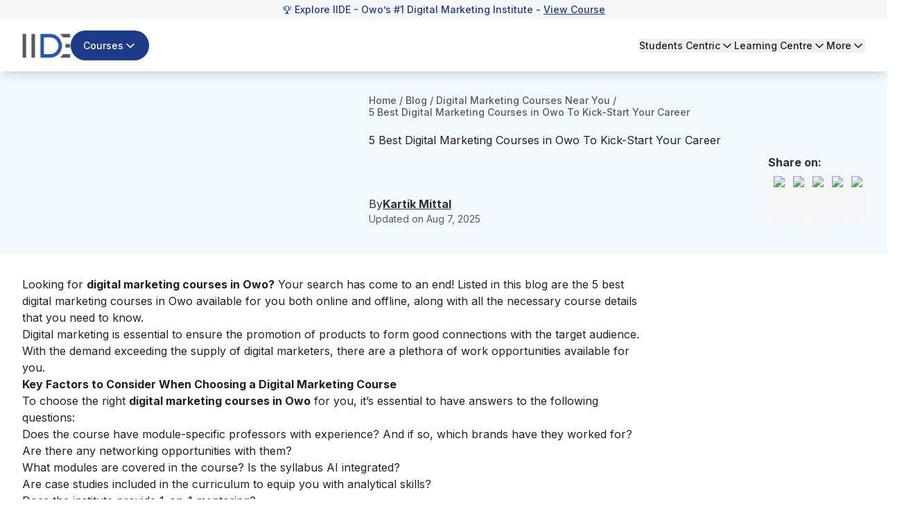

--- FILE ---
content_type: text/html; charset=utf-8
request_url: https://iide.co/blog/digital-marketing-courses-in-owo/
body_size: 44709
content:
<!DOCTYPE html><html lang="en"><head><meta charSet="utf-8" data-next-head=""/><meta name="viewport" content="width=device-width" data-next-head=""/><script id="gtm-script" strategy="afterInteractive" data-next-head="">
            (function(w,d,s,l,i){
              w[l]=w[l]||[];
              w[l].push({&#x27;gtm.start&#x27;: new Date().getTime(),event:&#x27;gtm.js&#x27;});
              var f=d.getElementsByTagName(s)[0], j=d.createElement(s),dl=l!=&#x27;dataLayer&#x27;?&#x27;&amp;l=&#x27;+l:&#x27;&#x27;;
              j.async=true;
              j.src=&#x27;https://www.googletagmanager.com/gtm.js?id=&#x27;+i+dl;
              f.parentNode.insertBefore(j,f);
            })(window,document,&#x27;script&#x27;,&#x27;dataLayer&#x27;,&#x27;GTM-5NPPLLV&#x27;);
          </script><meta name="google-site-verification" content="2GxwrWFzBxvV-JxXkOKic6yuMvs_uqrIbB_AEfMlj-w" data-next-head=""/><script type="application/ld+json" data-next-head="">{"@context":"https://schema.org","@type":"Product","name":"5 Best Digital Marketing Courses In Owo - 2026 | IIDE","description":"Looking for digital marketing courses in Owo? Check out the 5 best digital marketing courses in Owo with all the course details!","image":"https://iide-media.blr1.cdn.digitaloceanspaces.com/production/digital-marketing-course-in-owo-featured-image-1-8544006d86322f678dae4ee53d1e75d5.png","brand":{"@type":"Brand","name":"IIDE"},"aggregateRating":{"@type":"AggregateRating","reviewCount":103837,"bestRating":"10","ratingValue":"9.9"},"mainEntityOfPage":{"@type":"WebPage","@id":"https://iide.co/#website","url":"https://iide.co/","name":"IIDE"}}</script><link rel="preload" as="image" imageSrcSet="/_next/image/?url=https%3A%2F%2Fiide-media.blr1.cdn.digitaloceanspaces.com%2Fproduction%2Fiide-logo-new-8769e0f48abc9157ad3e0d0258a2d08b.webp&amp;w=96&amp;q=75 1x, /_next/image/?url=https%3A%2F%2Fiide-media.blr1.cdn.digitaloceanspaces.com%2Fproduction%2Fiide-logo-new-8769e0f48abc9157ad3e0d0258a2d08b.webp&amp;w=256&amp;q=75 2x" data-next-head=""/><link rel="preload" as="image" imageSrcSet="/_next/image/?url=https%3A%2F%2Fiide-media.blr1.cdn.digitaloceanspaces.com%2Fproduction%2Fiide-logo-new-8769e0f48abc9157ad3e0d0258a2d08b.webp&amp;w=64&amp;q=75 1x, /_next/image/?url=https%3A%2F%2Fiide-media.blr1.cdn.digitaloceanspaces.com%2Fproduction%2Fiide-logo-new-8769e0f48abc9157ad3e0d0258a2d08b.webp&amp;w=128&amp;q=75 2x" data-next-head=""/><meta name="twitter:card" content="summary_large_image" data-next-head=""/><meta name="twitter:site" content="@IIDEonline" data-next-head=""/><meta name="twitter:creator" content="@IIDEonline" data-next-head=""/><meta property="og:locale" content="en_IN" data-next-head=""/><meta property="og:site_name" content="IIDE - The Digital School" data-next-head=""/><title data-next-head="">5 Best Digital Marketing Courses In Owo - 2026 | IIDE</title><meta name="robots" content="index,follow" data-next-head=""/><meta name="description" content="Looking for digital marketing courses in Owo? Check out the 5 best digital marketing courses in Owo with all the course details!" data-next-head=""/><meta property="og:title" content="5 Best Digital Marketing Courses In Owo - 2026 | IIDE" data-next-head=""/><meta property="og:description" content="Looking for digital marketing courses in Owo? Check out the 5 best digital marketing courses in Owo with all the course details!" data-next-head=""/><meta property="og:url" content="https://iide.co/blog/digital-marketing-courses-in-owo/" data-next-head=""/><meta property="og:type" content="website" data-next-head=""/><meta property="og:image" content="https://iide-media.blr1.cdn.digitaloceanspaces.com/production/digital-marketing-course-in-owo-featured-image-1-8544006d86322f678dae4ee53d1e75d5.png" data-next-head=""/><meta property="og:image:alt" content="5 Best Digital Marketing Courses In Owo - 2026 | IIDE" data-next-head=""/><link rel="canonical" href="https://iide.co/blog/digital-marketing-courses-in-owo/" data-next-head=""/><script type="application/ld+json" data-next-head="">{"@context":"https://schema.org","@type":"Article","datePublished":"2025-01-14T21:40:51.961Z","description":"Looking for digital marketing courses in Owo? Check out the 5 best digital marketing courses in Owo with all the course details!","mainEntityOfPage":{"@type":"WebPage","@id":"https://iide.co/blog/digital-marketing-courses-in-owo"},"headline":"5 Best Digital Marketing Courses In Owo - 2026 | IIDE","image":"https://iide-media.blr1.cdn.digitaloceanspaces.com/production/digital-marketing-course-in-owo-featured-image-1-8544006d86322f678dae4ee53d1e75d5.png","dateModified":"2025-08-07T00:00:36.566Z","author":[{"@type":"Person","name":"Kartik Mittal","url":"https://iide.co/author/kartik-mittal"}],"publisher":{"@type":"Thing","@id":"https://iide.co#organization","name":"IIDE"},"isAccessibleForFree":true,"isPartOf":{"@type":"WebSite","@id":"https://iide.co#website","url":"https://iide.co/","name":"IIDE"}}</script><script type="application/ld+json" data-next-head="">{"@context":"https://schema.org","@type":"BreadcrumbList","itemListElement":[{"@type":"ListItem","position":1,"item":"https://iide.co","name":"Home"},{"@type":"ListItem","position":2,"item":"https://iide.co/blog","name":"Blog"},{"@type":"ListItem","position":3,"item":"https://iide.co/digital-marketing-courses-in-top-locations","name":"Digital Marketing Courses Near You"}]}</script><link rel="preload" href="https://iide-media.blr1.cdn.digitaloceanspaces.com/production/digital-marketing-course-in-owo-featured-image-1-8544006d86322f678dae4ee53d1e75d5.png" as="image" data-next-head=""/><meta name="viewport" content="width=device-width, initial-scale=1, maximum-scale=1"/><link rel="preconnect" href="https://cms.iide.co"/><link rel="preconnect" href="https://iide-media.blr1.cdn.digitaloceanspaces.com"/><style>
.powered-by{display:none;}#ym-auto-pop-up-container{z-index:99;}#ymDivBar{z-index:99;}
</style><link rel="preload" href="/_next/static/media/e4af272ccee01ff0-s.p.woff2" as="font" type="font/woff2" crossorigin="anonymous" data-next-font="size-adjust"/><link rel="preload" href="/_next/static/css/5f421af22d6f8d17.css" as="style"/><link rel="stylesheet" href="/_next/static/css/5f421af22d6f8d17.css" data-n-g=""/><noscript data-n-css=""></noscript><script defer="" nomodule="" src="/_next/static/chunks/polyfills-42372ed130431b0a.js"></script><script defer="" src="/_next/static/chunks/58262.2c18a0ca48443c4a.js"></script><script defer="" src="/_next/static/chunks/50616-d2727862cc7ce755.js"></script><script defer="" src="/_next/static/chunks/81598-34d6ad2eafaeab33.js"></script><script defer="" src="/_next/static/chunks/86379.5caf979693dd64c4.js"></script><script defer="" src="/_next/static/chunks/1662.840f8ee4c03bdd93.js"></script><script defer="" src="/_next/static/chunks/1449.2a3d0dfbb2c9958d.js"></script><script defer="" src="/_next/static/chunks/243f8a5c-985fd73a74603240.js"></script><script defer="" src="/_next/static/chunks/20894.f2a12d45a62f4547.js"></script><script defer="" src="/_next/static/chunks/94942.5fbe189d12e6f63b.js"></script><script defer="" src="/_next/static/chunks/42668.6fcb954ec240a6f3.js"></script><script defer="" src="/_next/static/chunks/59738.4b1119dbde488761.js"></script><script defer="" src="/_next/static/chunks/75594.c3da7e5b87af8f72.js"></script><script defer="" src="/_next/static/chunks/8896.aeb3a87080fa8731.js"></script><script defer="" src="/_next/static/chunks/54700.73018a56c484a658.js"></script><script defer="" src="/_next/static/chunks/36514.413705842e2ee942.js"></script><script defer="" src="/_next/static/chunks/26303.3d71bfef4afbe251.js"></script><script defer="" src="/_next/static/chunks/93215.25a766ba5c01f04f.js"></script><script defer="" src="/_next/static/chunks/49212.e36700bc0750f2bc.js"></script><script defer="" src="/_next/static/chunks/85226.a7274ca71b705f85.js"></script><script defer="" src="/_next/static/chunks/52156.5afad8a1eb532de9.js"></script><script defer="" src="/_next/static/chunks/83907.6f25f1b96003eb80.js"></script><script src="/_next/static/chunks/webpack-88eeb9d1e6744154.js" defer=""></script><script src="/_next/static/chunks/framework-1c0bb6f0440cae8d.js" defer=""></script><script src="/_next/static/chunks/main-e6e5f0c89de47659.js" defer=""></script><script src="/_next/static/chunks/pages/_app-d077960c46444967.js" defer=""></script><script src="/_next/static/chunks/20779-f4807ccad7376ae9.js" defer=""></script><script src="/_next/static/chunks/87493-b291c6e675d411c7.js" defer=""></script><script src="/_next/static/chunks/42749-5373f211b36a6e49.js" defer=""></script><script src="/_next/static/chunks/54587-72ca63b899e2994a.js" defer=""></script><script src="/_next/static/chunks/48230-e63b28f09e47383f.js" defer=""></script><script src="/_next/static/chunks/34820-dbcbab273392bda2.js" defer=""></script><script src="/_next/static/chunks/44589-440a9da981dc0c28.js" defer=""></script><script src="/_next/static/chunks/93563-051caff337980882.js" defer=""></script><script src="/_next/static/chunks/62867-661b34c4bdfd828d.js" defer=""></script><script src="/_next/static/chunks/91040-0d6ac9a5e37ffba3.js" defer=""></script><script src="/_next/static/chunks/14000-8cf6ca546070c790.js" defer=""></script><script src="/_next/static/chunks/38494-25dab37bb1552b50.js" defer=""></script><script src="/_next/static/chunks/45883-7c76fccd563ebaca.js" defer=""></script><script src="/_next/static/chunks/714-58413da3e9a8aa90.js" defer=""></script><script src="/_next/static/chunks/9693-3526720359d767bd.js" defer=""></script><script src="/_next/static/chunks/pages/blog/%5Bslug%5D-fae584e5df7651d7.js" defer=""></script><script src="/_next/static/2WlGPXKpa3gB-vybKWEip/_buildManifest.js" defer=""></script><script src="/_next/static/2WlGPXKpa3gB-vybKWEip/_ssgManifest.js" defer=""></script></head><body class="antialiased"><div id="__next"><main class="__variable_8b3a0b"><div class="min-h-screen flex flex-col font-inter absolute w-full bg-white"><div id="header" class="bg-white w-screen shadow-lg fixed top-0" data-pdf="hidden"><div id="notification-bar" class="whitespace-nowrap bg-background py-1 text-sm font-medium text-blue text-center overflow-x-hidden px-3 transition-all duration-500" style="--animation-duration:NaNs"><div class="">🏆 Explore IIDE - Owo’s #1 Digital Marketing Institute - <a style="text-decoration:underline;" href="/digital-marketing-courses/">View Course</a></div></div><div class="hidden lg:block py-4"><header><nav class="container flex items-center justify-between gap-4"><div class="flex items-center gap-6"><a href="/"><img alt="IIDE Logo" width="70" height="36" decoding="async" data-nimg="1" class="w-[70px] h-[36px]" style="color:transparent" srcSet="/_next/image/?url=https%3A%2F%2Fiide-media.blr1.cdn.digitaloceanspaces.com%2Fproduction%2Fiide-logo-new-8769e0f48abc9157ad3e0d0258a2d08b.webp&amp;w=96&amp;q=75 1x, /_next/image/?url=https%3A%2F%2Fiide-media.blr1.cdn.digitaloceanspaces.com%2Fproduction%2Fiide-logo-new-8769e0f48abc9157ad3e0d0258a2d08b.webp&amp;w=256&amp;q=75 2x" src="/_next/image/?url=https%3A%2F%2Fiide-media.blr1.cdn.digitaloceanspaces.com%2Fproduction%2Fiide-logo-new-8769e0f48abc9157ad3e0d0258a2d08b.webp&amp;w=256&amp;q=75"/></a><div class="relative"><button class="whitespace-nowrap focus-visible:outline-none focus-visible:ring-1 focus-visible:ring-ring disabled:pointer-events-none disabled:opacity-50 [&amp;_svg]:pointer-events-none [&amp;_svg]:size-4 [&amp;_svg]:shrink-0 shadow h-9 px-4 relative group flex items-center justify-center gap-2 overflow-hidden rounded-full text-sm xm:text-base/[1.21rem] md:text-lg font-medium transition-all duration-300 outline-none focus:outline-none bg-blue border-[1.5px] border-transparent hover:bg-blue-hover text-white py-5 !text-sm" id="button-element"><span id="button-element" class="relative z-10 flex items-center justify-center gap-2">Courses<svg xmlns="http://www.w3.org/2000/svg" width="24" height="24" viewBox="0 0 24 24" fill="none" stroke="currentColor" stroke-width="2" stroke-linecap="round" stroke-linejoin="round" class="lucide lucide-chevron-down transition-all !w-5 !h-5 rotate-0"><path d="m6 9 6 6 6-6"></path></svg></span></button></div></div><div class="flex items-center gap-8 text-sm font-medium"><div class="relative"><button class="flex gap-1 items-center transition-all hover:text-blue">Students Centric<!-- --> <svg xmlns="http://www.w3.org/2000/svg" width="20" height="20" viewBox="0 0 24 24" fill="none" stroke="currentColor" stroke-width="2" stroke-linecap="round" stroke-linejoin="round" class="lucide lucide-chevron-down transition-all rotate-0"><path d="m6 9 6 6 6-6"></path></svg></button></div><div class="relative"><button class="flex gap-1 items-center transition-all hover:text-blue">Learning Centre<!-- --> <svg xmlns="http://www.w3.org/2000/svg" width="20" height="20" viewBox="0 0 24 24" fill="none" stroke="currentColor" stroke-width="2" stroke-linecap="round" stroke-linejoin="round" class="lucide lucide-chevron-down transition-all rotate-0"><path d="m6 9 6 6 6-6"></path></svg></button></div><div class="relative"><button class="flex gap-1 items-center transition-all hover:text-blue">More<!-- --> <svg xmlns="http://www.w3.org/2000/svg" width="20" height="20" viewBox="0 0 24 24" fill="none" stroke="currentColor" stroke-width="2" stroke-linecap="round" stroke-linejoin="round" class="lucide lucide-chevron-down transition-all rotate-0"><path d="m6 9 6 6 6-6"></path></svg></button></div></div></nav></header></div><div id="mobileNabar" class="lg:!hidden py-2"><header><nav class="container flex items-center justify-between gap-4"><div class="flex items-center gap-4"><a href="/"><img alt="IIDE Logo" width="53" height="27" decoding="async" data-nimg="1" class="w-[53px] h-[27px]" style="color:transparent" srcSet="/_next/image/?url=https%3A%2F%2Fiide-media.blr1.cdn.digitaloceanspaces.com%2Fproduction%2Fiide-logo-new-8769e0f48abc9157ad3e0d0258a2d08b.webp&amp;w=64&amp;q=75 1x, /_next/image/?url=https%3A%2F%2Fiide-media.blr1.cdn.digitaloceanspaces.com%2Fproduction%2Fiide-logo-new-8769e0f48abc9157ad3e0d0258a2d08b.webp&amp;w=128&amp;q=75 2x" src="/_next/image/?url=https%3A%2F%2Fiide-media.blr1.cdn.digitaloceanspaces.com%2Fproduction%2Fiide-logo-new-8769e0f48abc9157ad3e0d0258a2d08b.webp&amp;w=128&amp;q=75"/></a><div class="relative"><button class="bg-blue hover:bg-blue-hover text-white text-sm/[18.23px] py-[6px] px-2 rounded-full flex gap-1 items-center course-menu">Courses<svg xmlns="http://www.w3.org/2000/svg" width="20" height="20" viewBox="0 0 24 24" fill="none" stroke="currentColor" stroke-width="2" stroke-linecap="round" stroke-linejoin="round" class="lucide lucide-chevron-down transition-all rotate-0"><path d="m6 9 6 6 6-6"></path></svg></button></div></div><button id="mobile-menu" class="cursor-pointer course-menu"><svg xmlns="http://www.w3.org/2000/svg" width="30" height="30" viewBox="0 0 24 24" fill="none" stroke="currentColor" stroke-width="2" stroke-linecap="round" stroke-linejoin="round" class="lucide lucide-menu" id="mobile-menu"><line x1="4" x2="20" y1="12" y2="12"></line><line x1="4" x2="20" y1="6" y2="6"></line><line x1="4" x2="20" y1="18" y2="18"></line></svg></button></nav></header><div class="fixed top-0 bg-blur z-50 w-screen h-screen transition-opacity duration-300 cursor-pointer opacity-0 pointer-events-none"></div><div class="container fixed top-0 h-[100dvh] overflow-y-auto no-scrollbar w-full bg-white shadow-lg z-50 transition-all pb-[10px] -left-full"><div class="md:px-8 relative"><div class="flex items-center justify-between gap-6 py-5 sticky top-0 bg-white"><a href="/"><img alt="IIDE Logo" loading="lazy" width="70" height="42" decoding="async" data-nimg="1" style="color:transparent" srcSet="/_next/image/?url=https%3A%2F%2Fiide-media.blr1.cdn.digitaloceanspaces.com%2Fproduction%2Fiide-logo-new-8769e0f48abc9157ad3e0d0258a2d08b.webp&amp;w=96&amp;q=75 1x, /_next/image/?url=https%3A%2F%2Fiide-media.blr1.cdn.digitaloceanspaces.com%2Fproduction%2Fiide-logo-new-8769e0f48abc9157ad3e0d0258a2d08b.webp&amp;w=256&amp;q=75 2x" src="/_next/image/?url=https%3A%2F%2Fiide-media.blr1.cdn.digitaloceanspaces.com%2Fproduction%2Fiide-logo-new-8769e0f48abc9157ad3e0d0258a2d08b.webp&amp;w=256&amp;q=75"/></a><button aria-label="Close sidebar"><svg xmlns="http://www.w3.org/2000/svg" width="30" height="30" viewBox="0 0 24 24" fill="none" stroke="currentColor" stroke-width="2" stroke-linecap="round" stroke-linejoin="round" class="lucide lucide-x"><path d="M18 6 6 18"></path><path d="m6 6 12 12"></path></svg></button></div><div class="py-5"><div class="space-y-6 h-screen flex flex-col justify-between"><div class="space-y-6"><div class="space-y-2"><p class="text-[16px] font-bold text-font-description border-b border-underline py-4 px-3 text-[#757575]">Students Centric</p><div class="space-y-3"><ul class="text-base/[1.513rem]"><div><li><a target="_self" rel="" class="text-[#1e4880] flex gap-4 justify-between bg-white hover:underline py-2 px-3 rounded-2xl cursor-pointer" href="/placements/"><div><p>Placements Report</p></div></a></li><p class="text-sm text-font-description pt-1 text-[#757575] ml-[12px] pb-[13px]">Trackable results, real numbers</p></div></ul></div><div class="space-y-3"><ul class="text-base/[1.513rem]"><div><li><a target="_self" rel="" class="text-[#1e4880] flex gap-4 justify-between bg-white hover:underline py-2 px-3 rounded-2xl cursor-pointer" href="/iide-reviews/"><div><p>Reviews</p></div></a></li><p class="text-sm text-font-description pt-1 text-[#757575] ml-[12px] pb-[13px]">Proven success, real voices</p></div></ul></div><div class="space-y-3"><ul class="text-base/[1.513rem]"><div><li><a target="_self" rel="" class="text-[#1e4880] flex gap-4 justify-between bg-white hover:underline py-2 px-3 rounded-2xl cursor-pointer" href="/digital-marketing-trainer/"><div><p>Trainers</p></div></a></li><p class="text-sm text-font-description pt-1 text-[#757575] ml-[12px] pb-[13px]">Expert-led, Industry-Driven Training</p></div></ul></div><div class="space-y-3"><ul class="text-base/[1.513rem]"><div><li><a target="_self" rel="" class="text-[#1e4880] flex gap-4 justify-between bg-white hover:underline py-2 px-3 rounded-2xl cursor-pointer" href="/students-life-at-iide/"><div><p>Life at IIDE</p></div></a></li><p class="text-sm text-font-description pt-1 text-[#757575] ml-[12px] pb-[13px]">Vibrant Spirit student life</p></div></ul></div><div class="space-y-3"><ul class="text-base/[1.513rem]"><div><li><a target="_self" rel="" class="text-[#1e4880] flex gap-4 justify-between bg-white hover:underline py-2 px-3 rounded-2xl cursor-pointer" href="/alumni/"><div><p>Alumni</p></div></a></li><p class="text-sm text-font-description pt-1 text-[#757575] ml-[12px] pb-[13px]">Successful Journeys, Inspiring Stories</p></div></ul></div></div><div class="space-y-2"><p class="text-[16px] font-bold text-font-description border-b border-underline pt-0 pb-4 px-3 text-[#757575]">Learning Centre</p><div class="space-y-3"><ul class="text-base/[1.513rem]"><div><li><a target="_self" rel="" class="text-[#1e4880] flex gap-4 justify-between bg-white hover:underline py-2 px-3 rounded-2xl cursor-pointer" href="/free-masterclass/"><div><p>Webinars</p></div></a></li><p class="text-sm text-font-description pt-1 text-[#757575] ml-[12px] pb-[15px]">Live, Interactive Masterclasses</p></div><div><li><a target="_self" rel="" class="text-[#1e4880] flex gap-4 justify-between bg-white hover:underline py-2 px-3 rounded-2xl cursor-pointer" href="/blog/"><div><p>Blogs</p></div></a></li><p class="text-sm text-font-description pt-1 text-[#757575] ml-[12px] pb-[15px]">Fresh Insights, quick reads</p></div><div><li><a target="_self" rel="" class="text-[#1e4880] flex gap-4 justify-between bg-white hover:underline py-2 px-3 rounded-2xl cursor-pointer" href="/case-studies/"><div><p>Case studies</p></div></a></li><p class="text-sm text-font-description pt-1 text-[#757575] ml-[12px] pb-[15px]">Real-life, Industry relevant</p></div></ul></div></div><p class="text-[16px] font-bold text-font-description border-b border-underline pt-0 pb-4 px-3 text-[#757575]">More</p><div class="space-y-3"><ul class="text-base/[1.513rem]"><div><li><a target="_self" rel="" class="text-[#1e4880] flex gap-4 justify-between bg-white hover:underline py-2 px-3 rounded-2xl cursor-pointer" href="/hire-digital-marketers/"><div><p>Hire from us</p></div></a></li><p class="text-sm text-font-description pt-1 text-[#757575] ml-[12px] pb-[0px]">Hire Top Digital Marketing Talent</p></div></ul></div><div class="space-y-3"><ul class="text-base/[1.513rem]"><div><li><a target="_self" rel="" class="text-[#1e4880] flex gap-4 justify-between bg-white hover:underline py-2 px-3 rounded-2xl cursor-pointer" href="https://careers.iide.co/jobs/Careers"><div><p>Work with us</p></div></a></li><p class="text-sm text-font-description pt-1 text-[#757575] ml-[12px] pb-[0px]">Join Our Team, Make an Impact</p></div></ul></div><div class="space-y-3"><ul class="text-base/[1.513rem]"><div><li><a target="_self" rel="" class="text-[#1e4880] flex gap-4 justify-between bg-white hover:underline py-2 px-3 rounded-2xl cursor-pointer" href="/corporate-training-in-digital-marketing/"><div><p>Customised Training</p></div></a></li><p class="text-sm text-font-description pt-1 text-[#757575] ml-[12px] pb-[0px]">Personalised digital marketing training for your company</p></div></ul></div><div class="space-y-3"><ul class="text-base/[1.513rem]"><div><li><a target="_self" rel="" class="text-[#1e4880] flex gap-4 justify-between bg-white hover:underline py-2 px-3 rounded-2xl cursor-pointer" href="/refer-and-earn/"><div><p>Refer &amp; earn</p></div></a></li><p class="text-sm text-font-description pt-1 text-[#757575] ml-[12px] pb-[0px]">Simple, easy rewards</p></div></ul></div><div class="space-y-3"><ul class="text-base/[1.513rem]"><div><li><a target="_self" rel="" class="text-[#1e4880] flex gap-4 justify-between bg-white hover:underline py-2 px-3 rounded-2xl cursor-pointer" href="/contact-us/"><div><p>Contact us</p></div></a></li><p class="text-sm text-font-description pt-1 text-[#757575] ml-[12px] pb-[0px]">Get the answers you need</p></div></ul></div><div class="space-y-3"><ul class="text-base/[1.513rem]"><div><li><a target="_self" rel="" class="text-[#1e4880] flex gap-4 justify-between bg-white hover:underline py-2 px-3 rounded-2xl cursor-pointer" href="/about-us/"><div><p>About us</p></div></a></li><p class="text-sm text-font-description pt-1 text-[#757575] ml-[12px] pb-[0px]">Know more about IIDE</p></div></ul></div></div><div class="space-y-6 sticky bottom-0 text-center border border-[#d7d7d7] px-[30px] py-[15px] rounded-[10px] shadow-[0_22px_0_rgba(253,253,253,0.86)] bg-gray-100 opacity-0 pointer-events-none transition-opacity duration-300"><p class="text-[19px] font-bold text-[#757575]">Explore all course options</p><div class="py-[12px] px-[30px] !mt-[10px] bg-[#1e4880] rounded-3xl"><a href="/digital-marketing-courses/" target="_self" rel="" class="relative text-[16px] font-bold w-full text-white">Digital Marketing Courses</a></div></div></div></div></div></div><div class="fixed inset-0 top-0 bg-black/40 z-50 w-screen h-screen transition-opacity duration-300 cursor-pointer opacity-0 pointer-events-none"></div><div class="fixed top-0 h-[100dvh] overflow-y-auto no-scrollbar w-full max-w-md bg-white shadow-lg z-50 transition-all duration-300 -left-full"><div class="relative"><div class="flex items-center justify-between gap-6 py-5 px-5 sticky top-0 bg-white z-10"><a href="/"><img alt="IIDE Logo" loading="lazy" width="70" height="42" decoding="async" data-nimg="1" style="color:transparent" srcSet="/_next/image/?url=https%3A%2F%2Fiide-media.blr1.cdn.digitaloceanspaces.com%2Fproduction%2Fiide-logo-new-8769e0f48abc9157ad3e0d0258a2d08b.webp&amp;w=96&amp;q=75 1x, /_next/image/?url=https%3A%2F%2Fiide-media.blr1.cdn.digitaloceanspaces.com%2Fproduction%2Fiide-logo-new-8769e0f48abc9157ad3e0d0258a2d08b.webp&amp;w=256&amp;q=75 2x" src="/_next/image/?url=https%3A%2F%2Fiide-media.blr1.cdn.digitaloceanspaces.com%2Fproduction%2Fiide-logo-new-8769e0f48abc9157ad3e0d0258a2d08b.webp&amp;w=256&amp;q=75"/></a><button class="close-menu-modal"><svg xmlns="http://www.w3.org/2000/svg" width="24" height="24" viewBox="0 0 24 24" fill="none" stroke="currentColor" stroke-width="2" stroke-linecap="round" stroke-linejoin="round" class="lucide lucide-x w-7 h-7"><path d="M18 6 6 18"></path><path d="m6 6 12 12"></path></svg></button></div><div class="pt-4 px-5"><div class="space-y-1"><div class="border-b border-gray-200"><button class="flex w-full items-center justify-between py-4 text-left border-b border-gray-200"><span class="font-bold text-blue">Marketing Programs</span><svg width="15" height="15" viewBox="0 0 15 15" fill="none" xmlns="http://www.w3.org/2000/svg" class="w-7 h-7 text-blue transition-transform duration-200 rotate-180"><path d="M3.13523 6.15803C3.3241 5.95657 3.64052 5.94637 3.84197 6.13523L7.5 9.56464L11.158 6.13523C11.3595 5.94637 11.6759 5.95657 11.8648 6.15803C12.0536 6.35949 12.0434 6.67591 11.842 6.86477L7.84197 10.6148C7.64964 10.7951 7.35036 10.7951 7.15803 10.6148L3.15803 6.86477C2.95657 6.67591 2.94637 6.35949 3.13523 6.15803Z" fill="currentColor" fill-rule="evenodd" clip-rule="evenodd"></path></svg></button><div class="overflow-hidden transition-all duration-300 ease-in-out max-h-[1000px] opacity-100 pb-4"><div class="space-y-4"><div class="space-y-3 mt-2"><div class="flex items-start gap-3 p-2"><div class="flex flex-col w-full gap-2"><div class="flex gap-3"><img alt="Icon" loading="lazy" width="24" height="24" decoding="async" data-nimg="1" class="w-6 h-6 mt-1 flex-shrink-0" style="color:transparent" src="https://iide-media.blr1.cdn.digitaloceanspaces.com/production/graduation-cap-7a1890685de29b2cd99ffcb848667e84.png"/><div class="flex flex-col"><p class="text-xs text-gray-500 font-bold pb-2">FOR FRESH GRADUATES</p><a href="/master-mba-digital-marketing/" target="_self" class="text-blue text-base hover:underline">PG in Digital Marketing &amp; Strategy</a><ul class="list-disc list-inside text-xs text-gray-500 mt-0.5"><li>Ideal for Age: 20–25 Years</li></ul></div></div></div></div><div class="flex items-start gap-3 p-2"><div class="flex flex-col w-full gap-2"><div class="flex gap-3"><img alt="Icon" loading="lazy" width="24" height="24" decoding="async" data-nimg="1" class="w-6 h-6 mt-1 flex-shrink-0" style="color:transparent" src="https://iide-media.blr1.cdn.digitaloceanspaces.com/production/suitcase-e4d57f03d577619de166ab61e1b88d3f.png"/><div class="flex flex-col"><p class="text-xs text-gray-500 font-bold pb-2">FOR WORKING PROFESSIONALS</p><a href="/online-digital-marketing-course/" target="_self" class="text-blue text-base hover:underline">Online Digital Marketing Course</a><ul class="list-disc list-inside text-xs text-gray-500 mt-0.5"><li>Ideal for Age: 25–35 Years</li></ul></div></div></div></div><div class="pt-2 ml-11"><p class="text-xs text-gray-500 font-semibold">Can’t decide? Explore all our</p><a href="/digital-marketing-courses/" target="_self" rel="noreferrer" class="text-sm font-bold text-gray-500 hover:underline">Digital Marketing Courses</a></div></div></div></div></div><div class="border-b border-gray-200"><button class="flex w-full items-center justify-between py-4 text-left border-b border-gray-200"><span class="font-bold text-blue">AI Programs</span><svg width="15" height="15" viewBox="0 0 15 15" fill="none" xmlns="http://www.w3.org/2000/svg" class="w-7 h-7 text-blue transition-transform duration-200"><path d="M3.13523 6.15803C3.3241 5.95657 3.64052 5.94637 3.84197 6.13523L7.5 9.56464L11.158 6.13523C11.3595 5.94637 11.6759 5.95657 11.8648 6.15803C12.0536 6.35949 12.0434 6.67591 11.842 6.86477L7.84197 10.6148C7.64964 10.7951 7.35036 10.7951 7.15803 10.6148L3.15803 6.86477C2.95657 6.67591 2.94637 6.35949 3.13523 6.15803Z" fill="currentColor" fill-rule="evenodd" clip-rule="evenodd"></path></svg></button><div class="overflow-hidden transition-all duration-300 ease-in-out max-h-0 opacity-0"><div class="space-y-4"><div class="space-y-3 mt-2"><div class="flex items-start gap-3 p-2"><div class="flex flex-col w-full gap-2"><div class="flex items-center justify-end"><span class="text-[10px] bg-[#ea950c] rounded-[10px] px-[5px] py-[2px] text-white font-semibold self-center">Trending</span></div><div class="flex gap-3"><img alt="Icon" loading="lazy" width="24" height="24" decoding="async" data-nimg="1" class="w-6 h-6 mt-1 flex-shrink-0" style="color:transparent" src="https://iide-media.blr1.cdn.digitaloceanspaces.com/production/brain-7c0002be1a54a2c165ca176d7eed02ca-2f33f13590614d5f375d7c41f66aedfb.png"/><div class="flex flex-col"><a href="/ai-courses/online/" target="_self" class="text-blue text-base hover:underline">Professional Certification in AI Strategy</a><ul class="list-disc list-inside text-xs text-gray-500 mt-0.5"><li>Ideal for AI Enthusiast</li></ul></div></div></div></div></div></div></div></div><div class="border-b border-gray-200"><button class="flex w-full items-center justify-between py-4 text-left border-b border-gray-200"><span class="font-bold text-blue">Business Programs</span><svg width="15" height="15" viewBox="0 0 15 15" fill="none" xmlns="http://www.w3.org/2000/svg" class="w-7 h-7 text-blue transition-transform duration-200"><path d="M3.13523 6.15803C3.3241 5.95657 3.64052 5.94637 3.84197 6.13523L7.5 9.56464L11.158 6.13523C11.3595 5.94637 11.6759 5.95657 11.8648 6.15803C12.0536 6.35949 12.0434 6.67591 11.842 6.86477L7.84197 10.6148C7.64964 10.7951 7.35036 10.7951 7.15803 10.6148L3.15803 6.86477C2.95657 6.67591 2.94637 6.35949 3.13523 6.15803Z" fill="currentColor" fill-rule="evenodd" clip-rule="evenodd"></path></svg></button><div class="overflow-hidden transition-all duration-300 ease-in-out max-h-0 opacity-0"><div class="space-y-4"><div class="space-y-3 mt-2"><div class="flex items-start gap-3 p-2"><div class="flex flex-col w-full gap-2"><div class="flex gap-3"><img alt="Icon" loading="lazy" width="24" height="24" decoding="async" data-nimg="1" class="w-6 h-6 mt-1 flex-shrink-0" style="color:transparent" src="https://iide-media.blr1.cdn.digitaloceanspaces.com/production/school-bag-8f7a64afb6943051e78123a16547bf1e.png"/><div class="flex flex-col"><p class="text-xs text-gray-500 font-bold pb-2">FOR 12TH GRADUATES</p><a href="/bachelors-in-digital-business-program/" target="_self" class="text-blue text-base hover:underline">UG Program in Digital Business &amp; Entrepreneurship</a><ul class="list-disc list-inside text-xs text-gray-500 mt-0.5"><li>Ideal for Age: 18–19 Years</li></ul></div></div></div></div></div></div></div></div><div><button class="flex w-full items-center justify-between py-4 text-left"><span class="font-bold text-blue">Start Learning for Free</span><svg width="15" height="15" viewBox="0 0 15 15" fill="none" xmlns="http://www.w3.org/2000/svg" class="w-7 h-7 text-blue transition-transform duration-200"><path d="M3.13523 6.15803C3.3241 5.95657 3.64052 5.94637 3.84197 6.13523L7.5 9.56464L11.158 6.13523C11.3595 5.94637 11.6759 5.95657 11.8648 6.15803C12.0536 6.35949 12.0434 6.67591 11.842 6.86477L7.84197 10.6148C7.64964 10.7951 7.35036 10.7951 7.15803 10.6148L3.15803 6.86477C2.95657 6.67591 2.94637 6.35949 3.13523 6.15803Z" fill="currentColor" fill-rule="evenodd" clip-rule="evenodd"></path></svg></button><div class="overflow-hidden transition-all duration-300 ease-in-out max-h-0 opacity-0"><div class="space-y-2 p-2"><div class="flex items-start gap-3"><img alt="Icon" loading="lazy" width="24" height="24" decoding="async" data-nimg="1" class="w-6 h-6 mt-0.5 flex-shrink-0" style="color:transparent" src="https://iide-media.blr1.cdn.digitaloceanspaces.com/production/lightbulb-03bed20015aeec124d7b5850dd9051f7-ba8ca6d61312320b8dc7747a50bc3505.png"/><div><a href="https://masterclass.iide.co" target="_blank" rel="noreferrer" class="text-blue hover:underline text-xs text-gray-500 font-bold">FREE MASTERCLASS</a></div></div><ul class="space-y-1 pl-9"><li><a href="https://masterclass.iide.co/video/digital-marketing-fundamentals" target="_blank" rel="noreferrer" class="text-sm text-blue hover:underline">Digital Marketing Basics</a></li><li><a href="https://masterclass.iide.co/video/strategic-digital-marketing-course" target="_blank" rel="noreferrer" class="text-sm text-blue hover:underline">Strategic Digital Marketing</a></li><li><a href="https://masterclass.iide.co/video/free-meta-ads-course" target="_blank" rel="noreferrer" class="text-sm text-blue hover:underline">Meta Ads Fundamentals</a></li><li><a href="https://masterclass.iide.co/video/chat-gpt" target="_self" rel="noreferrer" class="text-sm text-blue hover:underline">AI in Digital Marketing</a></li></ul></div></div></div></div></div></div></div></div></div><div id="_rht_toaster" style="position:fixed;z-index:9999999999;top:16px;left:16px;right:16px;bottom:16px;pointer-events:none"></div><div class="flex-grow"><section class="bg-[#f2faff]"><div class="container md:py-10 pt-5 pb-8 mb-8 mt-[-25px] md:m-auto"><div class="flex flex-row gap-[5%] items-center"><div class="relative rounded-3xl overflow-hidden w-full max-w-[500px] aspect-[500/321]"><img decoding="async" data-nimg="fill" class="object-fill" style="position:absolute;height:100%;width:100%;left:0;top:0;right:0;bottom:0;color:transparent" src="https://iide-media.blr1.cdn.digitaloceanspaces.com/production/digital-marketing-course-in-owo-featured-image-1-8544006d86322f678dae4ee53d1e75d5.png"/></div><div class="flex flex-col gap-4"><nav aria-label="Breadcrumb" class="my-3 p-0" data-pdf="hidden"><div class="flex flex-wrap items-center  text-xs/[15px] leading-sm sm:text-sm/[17px] font-medium text-[#5a5a5b]"><span class="flex items-center"><a href="/"><span class="whitespace-normal"><div class="inline">Home</div></span></a><span aria-hidden="true" class="mx-1">/</span></span><span class="flex items-center"><a href="/blog/"><span class="whitespace-normal"><div class="inline">Blog</div></span></a><span aria-hidden="true" class="mx-1">/</span></span><span class="flex items-center"><a href="/blog/digital-marketing-courses-in-top-locations/"><span class="whitespace-normal"><div class="inline">Digital Marketing Courses Near You</div></span></a><span aria-hidden="true" class="mx-1">/</span></span><span class="flex items-center"><span class="whitespace-normal"><div class="inline">5 Best Digital Marketing Courses in Owo To Kick-Start Your Career</div></span></span></div></nav><div class="article-content [&amp;_span]:text-blue !my-2 font-inter w-[80%]"><div class="raw-html-embed">
<h1>5 Best Digital Marketing Courses in Owo To Kick-Start Your Career</h1>
</div></div><div class="text-base flex items-start sm:items-end justify-between"><div class="flex gap-3 flex-col"><p class="text-base shrink-0 flex flex-row gap-1 text-[#303030]">By<!-- --> <a href="https://iide.co/author/kartik-mittal/"><span class="font-bold underline">Kartik Mittal</span></a></p><div class="flex items-center gap-3 text-[#5a5a5b] text-sm"><p>Updated on <!-- -->Aug 7, 2025</p></div></div><div class="flex gap-3 flex-col"><p class="text-base shrink-0 font-bold text-[#303030]">Share on:</p><div class="flex items-center gap-3"><div class="flex gap-2 overflow-x-auto flex-nowrap md:overflow-visible md:max-w-none no-scrollbar"><div class="flex bg-background rounded-full p-2 shrink-0"><a href="https://wa.me/?text=https://iide.co/blog/digital-marketing-courses-in-owo" target="_blank" rel="nofollow noopener noreferrer"><img alt="Whatsapp Logo" loading="lazy" width="12" height="12" decoding="async" data-nimg="1" style="color:transparent" src="/Icons/whatsapp-icon.svg"/></a></div><a href="https://threads.net/intent/post?text=5 Best Digital Marketing Courses in Owo To Kick-Start Your Career&amp;url=https://iide.co/blog/digital-marketing-courses-in-owo" class="bg-background rounded-full p-2 shrink-0" target="_blank" rel="nofollow noopener noreferrer"><img alt="Thread Logo" loading="lazy" width="12" height="12" decoding="async" data-nimg="1" style="color:transparent" src="/Icons/thread.svg"/></a><div class="flex bg-background rounded-full p-2 shrink-0"><a href="https://www.linkedin.com/shareArticle?mini=true&amp;url=https://iide.co/blog/digital-marketing-courses-in-owo&amp;title=5 Best Digital Marketing Courses in Owo To Kick-Start Your Career" target="_blank" rel="nofollow noopener noreferrer"><img alt="LinkedIn Logo" loading="lazy" width="12" height="12" decoding="async" data-nimg="1" style="color:transparent" src="/Icons/linkedin.svg"/></a></div><div class="flex bg-background rounded-full p-2 shrink-0"><a href="https://twitter.com/intent/tweet?text=5 Best Digital Marketing Courses in Owo To Kick-Start Your Career&amp;url=https://iide.co/blog/digital-marketing-courses-in-owo" target="_blank" rel="nofollow noopener noreferrer"><img alt="Twitter Logo" loading="lazy" width="12" height="12" decoding="async" data-nimg="1" style="color:transparent" src="/Icons/twitter.svg"/></a></div><div class="flex bg-background rounded-full p-2 shrink-0"><a href="https://www.facebook.com/sharer/sharer.php?u=https://iide.co/blog/digital-marketing-courses-in-owo&amp;t=5 Best Digital Marketing Courses in Owo To Kick-Start Your Career" target="_blank" rel="nofollow noopener noreferrer"><img alt="Facebook Logo" loading="lazy" width="12" height="12" decoding="async" data-nimg="1" style="color:transparent" src="/Icons/facebook.svg"/></a></div></div></div></div></div></div></div></div></section><section class="container"><div class="grid grid-cols-12 gap-x-5 xl:gap-x-8"><div class="col-start-1 -col-end-1 xl:col-end-10"><div class="min-h-[100vh] md:mt-8 mt-0"><div><div class="article-content font-inter"><div class="raw-html-embed">
<div class="et_pb_text_inner">
<p><span style="font-weight: 400;">Looking for </span><b>digital marketing courses in Owo?</b><span style="font-weight: 400;"> Your search has come to an end! Listed in this blog are the 5 best digital marketing courses in Owo available for you both online and offline, along with all the necessary course details that you need to know.</span></p>
<p><span style="font-weight: 400;">Digital marketing is essential to ensure the promotion of products to form good connections with the target audience. </span><span style="font-weight: 400;">With the demand exceeding the supply of digital marketers, there are a plethora of work opportunities available for you. </span></p>
<h2><span id="Key_Factors_to_Consider_When_Choosing_a_Digital_Marketing_Course"><b>Key Factors to Consider When Choosing a Digital Marketing Course </b></span></h2>
<p>To choose the right <b>digital marketing courses in Owo</b> for you, it’s essential to have answers to the following questions:</p>
<ul>
<li aria-level="1">Does the course have module-specific professors with experience? And if so, which brands have they worked for?</li>
<li aria-level="1">Are there any networking opportunities with them? </li>
<li aria-level="1">What modules are covered in the course? Is the syllabus AI integrated?</li>
<li aria-level="1">Are case studies included in the curriculum to equip you with analytical skills?</li>
<li aria-level="1">Does the institute provide 1-on-1 mentoring?</li>
<li aria-level="1">Do they offer offline classes?</li>
<li aria-level="1">Are there any mandatory internships for practical learning?</li>
<li aria-level="1">Does the institute offer placement assistance?</li>
</ul>
<p>You must have noticed that the course fee is not a part of the list of important questions. This is because education should be thought of as an investment, not an expense. Eventually, the benefits of a good education far outweigh the costs, making it a valuable investment in your future.</p>
<p>Now that you have all the information handy, let’s dive deeper into the list of the <strong>top <b>digital marketing courses in Owo.</b></strong></p>
</div>
</div></div><div class="article-content article-content-blockquote"><div class="raw-html-embed">
<div data-bglz="1" class="et_pb_text_inner">
<h2><b>List of Top 5 Digital Marketing Courses in Owo </b></h2>
<p>Here’s an overview of the top 5 digital marketing courses in Owo, their duration, and their Google reviews.</p>
<div data-bglz="1" class="dcf-overflow-x-auto" tabindex="0">
<table class="dcf-table dcf-table-bordered dcf-table-striped dcf-w-100%" style="width: 100%; height: 150px;">
<thead>
<tr style="background: #27aae1; color: #ffffff; font-size: 16px; height: 10px;">
<th style="width: 33.7512%; text-align: center; height: 10px;" scope="col"><b>Institute</b></th>
<th style="width: 29.7975%; text-align: center; height: 10px;" scope="col"><b>Course Duration</b></th>
<th style="width: 35.487%; text-align: center; height: 10px;" scope="col"><b>Google Reviews</b></th>
</tr>
</thead>
<tbody>
<tr style="height: 27px;">
<td style="width: 33.7512%; height: 27px; text-align: center;"><span style="font-weight: 400;">IIDE – The Digital School</span></td>
<td style="width: 29.7975%; height: 27px; text-align: center;"><span style="font-weight: 400;">6-11 months</span></td>
<td style="width: 35.487%; height: 27px; text-align: center;" data-label="MBA in Digital Marketing "><span style="font-weight: 400;">4.8 (1058 reviews)</span></td>
</tr>
<tr style="height: 23px;">
<td style="width: 33.7512%; text-align: center; height: 23px;" data-label="INSTITUTES">IIM Skills</td>
<td style="width: 29.7975%; height: 23px; text-align: center;">3 Months</td>
<td style="width: 35.487%; height: 23px; text-align: center;">4.5 (350 reviews)</td>
</tr>
<tr style="height: 31px;">
<td style="width: 33.7512%; text-align: center; height: 31px;" data-label="INSTITUTES">MSBM</td>
<td style="width: 29.7975%; text-align: center; height: 31px;">1 Year</td>
<td style="width: 35.487%; text-align: center; height: 31px;">4.9 (21,551 reviews)</td>
</tr>
<tr style="height: 29px;">
<td style="width: 33.7512%; text-align: center; height: 29px;" data-label="INSTITUTES">Digital Marketing Skill Institute</td>
<td style="width: 29.7975%; text-align: center; height: 29px;">6 Months</td>
<td style="width: 35.487%; text-align: center; height: 29px;">4.4 (420 reviews)</td>
</tr>
<tr style="height: 30px;">
<td style="width: 33.7512%; text-align: center; height: 30px;" data-label="INSTITUTES">Sprintzeal</td>
<td style="width: 29.7975%; height: 30px; text-align: center;">N/A</td>
<td style="width: 35.487%; height: 30px; text-align: center;">4.4 (968 reviews)</td>
</tr>
</tbody>
</table>
</div>
<h3><a href="https://iide.co/digital-marketing-courses/?utm_source=blogs&amp;utm_medium=internal_link&amp;utm_campaign=cdp&amp;utm_term=organic&amp;utm_content=iide_h3&amp;utm_team=seo_team"><strong>1. IIDE – The Digital School</strong></a></h3>
<p><img loading="lazy" decoding="async" class="wp-image-259245 alignnone " src="https://iide-media.blr1.cdn.digitaloceanspaces.com/production/iide-site-logo-300x207-f76b24769284c471d8311f35b66c3f57.png" alt="IIDE-Site-Logo" width="201" height="139"></p>
<p>IIDE is a leading digital marketing institute that offers various <a href="https://iide.co/online-digital-marketing-course/"><strong>Online Digital Marketing Courses</strong></a>. Since its inception in 2016, IIDE has trained more than 2,35,000 learners in digital marketing, giving them an opportunity to make a high paying digital marketing career in this competitive industry.</p>
<p>Not just college students &amp; fresh graduates, in fact IIDE courses are also highly preferred by working professionals and small business owners who are either looking to upskill or switch their career to digital marketing.</p>
<p><b>So, why do we rank IIDE #1 on the list?</b></p>
<p>Of all the reasons why IIDE stands out, one of the major reasons is the recognition they have earned by the World Education Congress as well as the Indian Education Congress for the “<b>Best Digital Marketing Institute</b>” award.</p>
<p>They also provide an <strong>Offline campus immersion</strong> option in Mumbai for their online learners via which the learners can visit the IIDE Campus and have some amount of training and assessment done offline and experience the IIDE culture first-hand.</p>
<p><img loading="lazy" decoding="async" class="awd-desk aligncenter wp-image-291016 size-full" title="Digital Marketing Courses in Delhi - IIDE Awards" src="https://iide-media.blr1.cdn.digitaloceanspaces.com/production/digital-marketing-courses-indian-world-education-congress-awards-56cf1d94f236fe059472a1e533d09161.jpg" alt="Digital Marketing Courses - Indian &amp; World Education Congress Awards" width="1024" height="364"></p>
<h4><span id="Courses_Offered"><b>Courses Offered</b></span></h4>
<p>IIDE offers the following online courses in digital marketing:</p>
<ul>
<li><a href="https://iide.co/online-digital-marketing-course/">Advanced Certification in Digital Marketing (ACDM)</a><strong><br>Preferred by:</strong> College Students, Freshers, Small Business Owners, Influencers</li>
<li><a href="https://iide.co/online-digital-marketing-course/">Professional Certification in Digital Marketing &amp; Strategy (PCDMS)</a><strong><br>Preferred by:</strong> Working Professionals, Agency Owners, Freelancers</li>
</ul>
<p>Here’s a brief comparison of both the online courses:</p>
<table border="1" style="border-collapse: collapse; width: 100%; height: 144.688px;"><colgroup> <col style="width: 33.3333%;"> <col style="width: 33.3333%;"> <col style="width: 33.3333%;"> </colgroup>
<tbody>
<tr style="height: 36.1719px;">
<th>Course Benefits Matrix</th>
<th>ACDM</th>
<th>PCDMS</th>
</tr>
<tr style="height: 36.1719px;">
<td>Duration</td>
<td>4 months</td>
<td>6 months</td>
</tr>
<tr style="height: 36.1719px;">
<td>Certifications Offered</td>
<td>✅</td>
<td>✅</td>
</tr>
<tr style="height: 36.1719px;">
<td>Ai Integrated Syllabus</td>
<td>✅</td>
<td>✅</td>
</tr>
<tr style="height: 36.1719px;">
<td>Placement Assistance</td>
<td>✅</td>
<td>✅</td>
</tr>
<tr style="height: 36.1719px;">
<td>1-on-1 Mentoring</td>
<td>✅</td>
<td>✅</td>
</tr>
<tr style="height: 36.1719px;">
<td>Module Specific Professors</td>
<td>✅</td>
<td>✅</td>
</tr>
<tr style="height: 36.1719px;">
<td>Leadership &amp; Agency Skills</td>
<td>❌</td>
<td>✅</td>
</tr>
<tr style="height: 36.1719px;">
<td>Project Management &amp; Conflict Resolution</td>
<td>❌</td>
<td>✅</td>
</tr>
</tbody>
</table>
<div>
<h4><span id="Other_Courses_Offered_by_IIDE"><b>Other Courses Offered by IIDE</b></span></h4>
<ul>
<li aria-level="1"><a href="https://iide.co/master-mba-digital-marketing/?utm_source=blogs&amp;utm_medium=internal_link&amp;utm_campaign=pg&amp;utm_term=organic&amp;utm_content=int_dmc&amp;utm_team=seo_team">Post Graduation in Digital Marketing</a><br><strong>Preferred by</strong>: Fresh Graduates</li>
</ul>
<p>This course is designed by experts in the field who bring years of experience to the table. It might not be recognized as a traditional MBA but offers training &amp; placements equivalent to a master’s program in digital marketing in just 11 months. Furthermore, IIDE offers specialization in two distinct niches – <strong>Performance Marketing and Creative Strategy</strong> – as an integral part of their program.</p>
</div>
<h4><span id="Syllabus"> <strong>Syllabus</strong></span></h4>
<div data-bglz="1" class="dcf-overflow-x-auto" tabindex="0">
<table class="dcf-table dcf-table-bordered dcf-table-striped dcf-w-100%">
<thead>
<tr>
<th scope="col">Courses</th>
<th scope="col">Modules Covered</th>
</tr>
</thead>
<tbody>
<tr>
<th scope="row">Advance &amp;<br>Professional Course</th>
<td data-label="Modules Covered"><strong>Foundation</strong><br>● Brand Truth: Marketing Fundamentals<br>● Customer Journey: AIDA Funnel<br>● Presentation Skills<br>● Introduction to Agencies &amp; Departments</td>
</tr>
<tr>
<th scope="row">Advance &amp;<br>Professional Course</th>
<td data-label="Modules Covered"><strong>Search Marketing</strong><br>● Website Basics<br>● Search Engine Optimisation<br>● Google Ads<br>● E-Commerce<br>● Corporate Soft Skills<br>● Reporting &amp; Excel Training</td>
</tr>
<tr>
<th scope="row">Advance &amp;<br>Professional Course</th>
<td data-label="Modules Covered"><strong>Social Marketing</strong><br>● Social Media Organic<br>● Brand Reputation Management<br>● Social Media Paid<br>● Influencer Marketing<br>● Resume &amp; LinkedIn Profile Building</td>
</tr>
<tr>
<th scope="row">Advance &amp;<br>Professional Course</th>
<td data-label="Modules Covered"><strong>Growth &amp; Analytics</strong><br>● Lead Generation &amp; Nurturing<br>● Google Analytics<br>● Capstone Project<br>● Interview Preparation<br>● Mock Interviews</td>
</tr>
<tr>
<th scope="row">Exclusively in<br>Professional Course</th>
<td data-label="Modules Covered"><strong>Planning &amp; Strategy</strong><br>● Media Planning<br>● Conversion Rate Optimization<br>● Customer Relationship Management<br>● Blogging, AdSense &amp; Affiliate Marketing<br>● Freelancing Economics &amp; Overview<br>● Portfolio &amp; Personal Brand Building</td>
</tr>
<tr>
<th scope="row">Exclusively in<br>Professional Course</th>
<td data-label="Modules Covered"><strong>Agency Skills</strong><br>● Art of Pitching<br>● Client Servicing<br>● Campaign Planning<br>● Project Management<br>● Harvard Multimedia Case Study<br>● Leadership &amp; Conflict Resolution Skills<br>● Masterclass: Economics of Digital Marketing</td>
</tr>
</tbody>
</table>
</div>
<div></div>
<h4><span id="Marketing_Tools_Youll_Master"><strong>Marketing Tools You’ll Master</strong></span></h4>
<p>A digital marketer’s day includes strategizing &amp; executing those strategies with the help of tools. Mastering tools, both digital marketing &amp; artificial intelligence (AI), that will fasten your progress as a digital marketer, is included in IIDE’s online digital marketing course.</p>
<p>Some of the marketing tools IIDE learners will master are:</p>
<div>
<p><img loading="lazy" decoding="async" class="alignnone wp-image-408387 size-full" width="1525" height="225" src="https://iide-media.blr1.cdn.digitaloceanspaces.com/production/digitl-marketing-tools-a2702543c4f7d24391f0c713e3a2d4c5.jpg" alt="digitl marketing tools"></p>
<p><img loading="lazy" decoding="async" class="alignnone wp-image-440106 size-full" src="https://iide-media.blr1.cdn.digitaloceanspaces.com/production/ai-tools-taught-at-iide-1-e9d8665c6e7259587c805edde4be9611.jpg" sizes="(min-width: 0px) and (max-width: 480px) 480px, (min-width: 481px) and (max-width: 980px) 980px, (min-width: 981px) and (max-width: 1280px) 1280px, (min-width: 1281px) 1540px, 100vw" data-srcset="https://iide.co/wp-content/w3-webp/uploads/2023/09/ai-tools-taught-at-IIDE-1.jpgw3.webp 1540w, https://iide.co/wp-content/uploads/2023/09/ai-tools-taught-at-IIDE-1-1280x499.jpg 1280w, https://iide.co/wp-content/uploads/2023/09/ai-tools-taught-at-IIDE-1-980x382.jpg 980w, https://iide.co/wp-content/uploads/2023/09/ai-tools-taught-at-IIDE-1-480x187.jpg 480w" alt="ai tools taught at IIDE " width="1540" height="600"></p>
</div>
<div>
<h4><span id="Course_Reviews"><b>Course Reviews</b></span></h4>
<p>IIDE boasts a remarkable rating of <b>4.8 on Google</b>, backed by an impressive collection of over 1000+ reviews. The high rating is largely attributed to numerous reviews by the students that praise the mentors, placement assistance, and the course curriculum.</p>
<p>Additionally, I also came across numerous Quora answers from IIDE alumni who spoke highly of their experiences and the quality of courses. As of now, I couldn’t find anything negative about them. However, you can dig a little more and check for yourself.</p>
</div>
<h4><span id="Contact_Details"><strong>Contact Details</strong></span></h4>
<p><b>Phone Number:</b> +91 96199 58615<br><b>Email ID:</b><a href="/cdn-cgi/l/email-protection#452421282c36362c2a2b36052c2c21206b262a"> <span class="__cf_email__" data-cfemail="1e7f7a73776d6d7771706d5e77777a7b307d71">[email&#160;protected]</span></a><br><b>Website:</b> <a href="https://iide.co/online-digital-marketing-course/">https://iide.co/online-digital-marketing-course/</a></p>
<h3><b>2.  IIM Skills</b></h3>
<p><img loading="lazy" decoding="async" class=" alignnone" src="https://iide-media.blr1.cdn.digitaloceanspaces.com/production/digital-marketing-courses-in-yamunanagar-iim-skills-logo-6ffc1578915a831021012ccaa53e8a14.png" alt="digital-marketing-courses-in-Owo-IIM-Skills" width="175" height="53"></p>
<p><span style="font-weight: 400;">IIM Skills is one of the reputed online Ed-Tech institutes present in several cities across the globe. It offers various professional courses covering both fundamental and advanced concepts and provides 180 hours of comprehensive digital marketing training by skilled trainers and professionals. </span></p>
<p><span style="font-weight: 400;">IIM Skills has trained over 25000 aspirants and over 1000 batches. They also offer placement support and assist students to create a credible resumes. </span></p>
<h4><b>Course Syllabus </b></h4>
<ul>
<li style="font-weight: 400;" aria-level="1"><span style="font-weight: 400;">Introduction to digital marketing</span></li>
<li style="font-weight: 400;" aria-level="1"><span style="font-weight: 400;">WordPress development</span></li>
<li style="font-weight: 400;" aria-level="1"><span style="font-weight: 400;">Search engine optimization</span></li>
<li style="font-weight: 400;" aria-level="1"><span style="font-weight: 400;">Email marketing</span></li>
<li style="font-weight: 400;" aria-level="1"><span style="font-weight: 400;">Inbound Marketing</span></li>
<li style="font-weight: 400;" aria-level="1"><span style="font-weight: 400;">Social media marketing</span></li>
<li style="font-weight: 400;" aria-level="1"><span style="font-weight: 400;">Integrated digital marketing strategy</span></li>
</ul>
<h4><b>Course Highlights </b></h4>
<ul>
<li style="font-weight: 400;" aria-level="1"><span style="font-weight: 400;">180 hours of training lectures</span></li>
<li style="font-weight: 400;" aria-level="1"><span style="font-weight: 400;">Tools net worth INR 79000+</span></li>
<li style="font-weight: 400;" aria-level="1"><span style="font-weight: 400;">Lifetime access to training material, course recordings, class presentation</span></li>
<li style="font-weight: 400;" aria-level="1"><span style="font-weight: 400;">Global placement support through dedicated placement cell</span></li>
</ul>
<table class="dcf-table dcf-table-bordered dcf-table-striped dcf-w-100%" style="width: 100%;">
<thead>
<tr>
<th style="width: 44.0694%; text-align: center;" scope="col">Course Benefits Matrix</th>
<td style="width: 55.1591%; text-align: center;"><b>IIM Skills</b></td>
</tr>
</thead>
<tbody>
<tr>
<th style="width: 44.0694%; text-align: center;" scope="row">Ai Integrated Syllabus</th>
<td style="width: 55.1591%; text-align: center;"><span style="font-weight: 400;">✅</span></td>
</tr>
<tr>
<th style="width: 44.0694%; text-align: center;" scope="row">Case Studies &amp; Projects</th>
<td style="width: 55.1591%; text-align: center;"><span style="font-weight: 400;">✅</span></td>
</tr>
<tr>
<th style="width: 44.0694%; text-align: center;" scope="row">Placement Assurance</th>
<td style="width: 55.1591%; text-align: center;"><span style="font-weight: 400;">❌</span></td>
</tr>
<tr>
<th style="width: 44.0694%; text-align: center;" scope="row">1-on-1 Mentoring</th>
<td style="width: 55.1591%; text-align: center;"><span style="font-weight: 400;">✅</span></td>
</tr>
<tr>
<th style="width: 44.0694%; text-align: center;" scope="row">Module Specific Professors</th>
<td style="width: 55.1591%; text-align: center;"><span style="font-weight: 400;">✅</span></td>
</tr>
<tr>
<th style="width: 44.0694%; text-align: center;" scope="row">Offline course</th>
<td style="width: 55.1591%; text-align: center;"><span style="font-weight: 400;">✅</span></td>
</tr>
<tr>
<th style="width: 44.0694%; text-align: center;" scope="row">Mandatory Internships</th>
<td style="width: 55.1591%; text-align: center;"><span style="font-weight: 400;">✅</span></td>
</tr>
</tbody>
</table>
<h4><span id="Course_Placements"><span id="Course_Placements3"><b>Course Placements</b></span></span></h4>
<p><b>Their alumni work at:</b></p>
<p><img loading="lazy" decoding="async" class="wp-image-283851 aligncenter size-full" src="https://iide-media.blr1.cdn.digitaloceanspaces.com/production/digital-marketing-courses-in-jalingo-iim-skills-alumni-02216fd911be4dff076af9cf1eb7e931.png" sizes="(min-width: 0px) and (max-width: 480px) 480px, (min-width: 481px) 843px, 100vw" data-srcset="https://iide.co/wp-content/w3-webp/uploads/2022/04/digital-marketing-courses-in-JALINGO-IIM-Skills-alumni.pngw3.webp 843w, https://iide.co/wp-content/uploads/2022/04/digital-marketing-courses-in-JALINGO-IIM-Skills-alumni-480x143.png 480w" alt="digital marketing courses in JALINGO - IIM Skills alumni" width="843" height="251"></p>
<h4><b>Course Duration and Fees </b></h4>
<p><span style="font-weight: 400;">IIM Skills is #2 on our list of <strong>digital marketing courses in Owo</strong>. The digital marketing course fee is USD 472 and the course duration is 3 months.</span></p>
<h4><span id="Course_Reviews1"><span id="Course_Reviews4"><b>Course Reviews</b></span></span></h4>
<p>IIM Skills’ digital marketing courses come highly recommended, boasting a stellar reputation reflected in its numerous positive Google reviews of 4.5 stars and Quora feedback. With a meticulously crafted curriculum, hands-on projects, and personalised mentoring, the courses offer unparalleled value. Students praise the institute for its industry-relevant instruction and the practical skills gained, making it an obvious choice for anyone aspiring to thrive in the dynamic world of digital marketing.</p>
<h4><span id="Culture"><span id="Culture3"><b>Culture</b></span></span></h4>
<p><img loading="lazy" decoding="async" src="https://encrypted-tbn0.gstatic.com/images?q=tbn:ANd9GcSm-7VjMM82VRwsec7tp34SYJfQCJliiY7g3BmeZixKIA&amp;s" alt="IIM Skills"></p>
<h4><b>Contact Details</b></h4>
<p><b>Phone: </b><span style="font-weight: 400;">+(91) 99 11 839503</span><br><b>Email:</b><span style="font-weight: 400;"> <a href="/cdn-cgi/l/email-protection" class="__cf_email__" data-cfemail="620b0c040d220b0b0f11090b0e0e114c010d0f">[email&#160;protected]</a> </span></p>
<div data-bglz="1" id="dmc-blog-cta-india" class="Main-cta-container" style="background-color: #f5f6f9;">
<div data-bglz="1" class="Sec-Container">
<p class="Big-Heading">Learn From Asia’s <span style="color: #0072bd;">#1</span><br><span style="color: #0072bd;">Digital Marketing Institute</span></p>
<div data-bglz="1" class="content-container">
<div data-bglz="1" class="Para-Container">
<p class="Paragraph-1"><strong class="AI-Base-Text" style="font-size: 16px;">AI-Based Curriculum</strong></p>
<p style="font-size: 13px; line-height: 1;">Dive in to the future with the latest AI tools</p>
</div>
<div data-bglz="1" style="line-height: 1.2;">
<p class="Paragraph-2"><strong class="Placement-Text" style="font-size: 16px;">Placement at top brands and agencies</strong></p>
<div data-bglz="1" class="logo-container"><img loading="lazy" decoding="async" class="Zomato-logo" width="150" height="40" src="https://iide-media.blr1.cdn.digitaloceanspaces.com/production/zomato-515ea023ba4ba2f25e33054c625b92a0.png" alt="zomato"> <img loading="lazy" decoding="async" class="nayka-logo" width="150" height="40" src="https://iide-media.blr1.cdn.digitaloceanspaces.com/production/nykaa-8121be708c420cff9b79d83937fd4060.png" alt="Nayka"> <img loading="lazy" decoding="async" class="MC-D-logo" width="150" height="40" src="https://iide-media.blr1.cdn.digitaloceanspaces.com/production/mcd-logo-0fc241c706374f51243672cbf93e88ab.png" alt="MC-D"> <span style="font-size: 13px; margin-left: 4px;">&amp; more...</span></div>
</div>
</div>
<div data-bglz="1" class="Main-Button-Container"><a class="button-container" href="https://masterclass.iide.co/video/digital-marketing-fundamentals?utm_source=organic&amp;utm_medium=static_cta&amp;utm_campaign=video_masterclass_dm&amp;utm_term=blogs_organic&amp;utm_content=ks_static&amp;utm_team=seo_team" target="_blank" rel="noopener noreferrer nofollow">Watch Free Masterclass<img loading="lazy" decoding="async" width="24" height="24" src="https://iide-media.blr1.cdn.digitaloceanspaces.com/production/play-icon-for-ui-ux-5c0946afb8bae6142b1047c1c4f7f0b2.png" alt="Watch Free Masterclass" style="width: 15px; height: 15px;"></a> <a href="https://apply.iide.co/schedule-appointment/?utm_source=organic&amp;utm_medium=static_cta&amp;utm_campaign=talk_to_counsellor&amp;utm_term=blogs_organic&amp;utm_content=khyati_static&amp;utm_team=seo_team" class="button-container-1 webinar-popup-button-3" style="font-size: 16px; font-weight: 500; color: #1e3b8a; margin-right: 20px; border: 1px solid #1e3b8a; border-radius: 5px; background-color: transparent;" target="_blank" rel="noopener noreferrer nofollow">Talk to counsellor</a></div>
</div>
<div data-bglz="1" class="img-container"><img loading="lazy" decoding="async" class="Author-image-container" alt="IIDE Student" width="230" height="330" src="https://iide-media.blr1.cdn.digitaloceanspaces.com/production/dmc-blog-cta-image-26be6f9f76ed285b93c0e5c6125967a2.png"></div>
</div>
<h3><b>3. Metropolitan School of Business and Management</b></h3>
<p><img loading="lazy" decoding="async" class="wp-image-285167 alignnone " src="https://iide-media.blr1.cdn.digitaloceanspaces.com/production/digital-marketing-courses-in-owo-msbm-logo-300x149-eb6bd0c5013364ae4d3e04a43166b460.png" alt="digital marketing courses in OWO - MSBM logo" width="161" height="80"></p>
<p><span style="font-weight: 400;">Metropolitan School of Business and Management (MSBM) is an Ed-tech organization offering affordable and qualitative British education to the world, with a unique focus on Africa and the Middle East.</span></p>
<p><span style="font-weight: 400;">MSBM has been known for challenging, engaging, and developing great minds all over the world. It has grown to have an online presence in over 185 countries and over 300,000 learners in a single year (2020-2021). MSBM empowers teaching faculties to teach in the best possible way by harnessing modern technology and delivering best practices and real-time learning throughout its curricula.</span></p>
<p><span style="font-weight: 400;">Given below are the digital marketing course details.</span></p>
<h4><b>Course Syllabus</b></h4>
<ul>
<li style="font-weight: 400;" aria-level="1"><span style="font-weight: 400;">Digital marketing fundamentals</span></li>
<li style="font-weight: 400;" aria-level="1"><span style="font-weight: 400;">Finance for business leaders</span></li>
<li style="font-weight: 400;" aria-level="1"><span style="font-weight: 400;">Human Resource Management and Leadership</span></li>
<li style="font-weight: 400;" aria-level="1"><span style="font-weight: 400;">Introduction to Analytics</span></li>
<li style="font-weight: 400;" aria-level="1"><span style="font-weight: 400;">International Marketing Management</span></li>
<li style="font-weight: 400;" aria-level="1"><span style="font-weight: 400;">Operational Management</span></li>
<li style="font-weight: 400;" aria-level="1"><span style="font-weight: 400;">Social Media Marketing</span></li>
<li style="font-weight: 400;" aria-level="1"><span style="font-weight: 400;">Strategic Management</span></li>
</ul>
<h4><b>Course Highlights </b></h4>
<ul>
<li style="font-weight: 400;" aria-level="1"><span style="font-weight: 400;">100% Assignment Based</span></li>
<li style="font-weight: 400;" aria-level="1"><span style="font-weight: 400;">Easy Payment Structure</span></li>
<li style="font-weight: 400;" aria-level="1"><span style="font-weight: 400;">Earn a Qualification</span></li>
</ul>
<table class="dcf-table dcf-table-bordered dcf-table-striped dcf-w-100%" style="width: 100%;">
<thead>
<tr>
<th style="width: 44.0694%; text-align: center;" scope="col">Course Benefits Matrix</th>
<td style="width: 55.1591%; text-align: center;"><strong>MSBM</strong></td>
</tr>
</thead>
<tbody>
<tr>
<th style="width: 44.0694%; text-align: center;" scope="row">Ai Integrated Syllabus</th>
<td style="width: 55.1591%; text-align: center;"><span style="font-weight: 400;">❌</span></td>
</tr>
<tr>
<th style="width: 44.0694%; text-align: center;" scope="row">Case Studies &amp; Projects</th>
<td style="width: 55.1591%; text-align: center;"><span style="font-weight: 400;">✅</span></td>
</tr>
<tr>
<th style="width: 44.0694%; text-align: center;" scope="row">Placement Assurance</th>
<td style="width: 55.1591%; text-align: center;"><span style="font-weight: 400;">❌</span></td>
</tr>
<tr>
<th style="width: 44.0694%; text-align: center;" scope="row">1-on-1 Mentoring</th>
<td style="width: 55.1591%; text-align: center;"><span style="font-weight: 400;">✅</span></td>
</tr>
<tr>
<th style="width: 44.0694%; text-align: center;" scope="row">Module Specific Professors</th>
<td style="width: 55.1591%; text-align: center;"><span style="font-weight: 400;">✅</span></td>
</tr>
<tr>
<th style="width: 44.0694%; text-align: center;" scope="row">Offline course</th>
<td style="width: 55.1591%; text-align: center;"><span style="font-weight: 400;">✅</span></td>
</tr>
<tr>
<th style="width: 44.0694%; text-align: center;" scope="row">Mandatory Internships</th>
<td style="width: 55.1591%; text-align: center;"><span style="font-weight: 400;">❌</span></td>
</tr>
</tbody>
</table>
<h4><span id="Course_Placements2"><b>Course Placements</b></span></h4>
<p>Placement partners:- Mobil, P&amp;G, Coca Cola.</p>
<h4><b>Course Duration &amp; Fees</b></h4>
<p><span style="font-weight: 400;">Metropolitan School of Business and Management is #3 on our list of <strong>digital marketing courses in Owo. </strong></span><span style="font-weight: 400;">The duration of the MBA in the digital marketing program is 1 year and the fee for the course is USD 5802.</span></p>
<h4><span id="Course_Reviews3"><b>Course Reviews</b></span></h4>
<p>With a remarkable rating of 4.9 stars, this is what students have to say about MSBM’s Digital Marketing course.</p>
<p>“I’ve gone through this course with deep interest, and I picked up something new that I didn’t see before. I’ve used the course to boost my performance in the company. At first, I wasn’t sure that an online course would answer all my questions, but this course is very good. I found the best way of teaching with slides and a quiz. Thank you for providing this course to me.”</p>
<h4><span id="Culture2"><b>Culture</b></span></h4>
<p>Much of the process for building MSBM’s culture and structure involves setting expectations for themselves as a World Class Business School. The aim is to always come up with ideas that drive them forward.</p>
<h4><b>Contact Details</b></h4>
<p><b>Address: </b><span style="font-weight: 400;">54B, Adeniyi Jones Avenue, Ikeja, Lagos, Nigeria.</span><br><b>Email:</b><span style="font-weight: 400;"> www.msbm.edu.ng</span></p>
<h3><b>4. Digital Marketing Skill Institute</b></h3>
<p><img loading="lazy" decoding="async" class="wp-image-285160 alignnone " src="https://iide-media.blr1.cdn.digitaloceanspaces.com/production/digital-marketing-courses-in-owo-digital-marketing-skill-logo-300x152-8aac7d9bc14a2479da2fcdf0897ee9b5.png" alt="digital marketing courses in OWO - Digital marketing skill logo" width="134" height="68" data-srcset="https://iide.co/wp-content/w3-webp/uploads/2022/04/digital-marketing-courses-in-OWO-Digital-marketing-skill-logo-300x152.pngw3.webp 300w, https://iide.co/wp-content/uploads/2022/04/digital-marketing-courses-in-OWO-Digital-marketing-skill-logo-150x76.png 150w, https://iide.co/wp-content/uploads/2022/04/digital-marketing-courses-in-OWO-Digital-marketing-skill-logo.png 376w" sizes="(max-width: 134px) 100vw, 134px"></p>
<p><span style="font-weight: 400;">Tobi Asehinde, the founder of Digital Marketing Skill Institute, has grown his company from a university bedroom to a global enterprise with over 115,384 people trained in 37 countries across four continents, as well as offices in the United States and Nigeria. </span></p>
<p><span style="font-weight: 400;">They provide students with courses and training in order to encourage them to start their own businesses. Let’s look at their course syllabus to find out more about their programs.</span></p>
<h4><b>Course Syllabus</b></h4>
<ul>
<li style="font-weight: 400;" aria-level="1"><span style="font-weight: 400;">Digital Marketing Fundamentals</span></li>
<li style="font-weight: 400;" aria-level="1"><span style="font-weight: 400;">Search Engine Optimization (SEO)</span></li>
<li style="font-weight: 400;" aria-level="1"><span style="font-weight: 400;">Blogging</span></li>
<li style="font-weight: 400;" aria-level="1"><span style="font-weight: 400;">Content Marketing</span></li>
<li style="font-weight: 400;" aria-level="1"><span style="font-weight: 400;">Build Your WordPress Website</span></li>
<li style="font-weight: 400;" aria-level="1"><span style="font-weight: 400;">Online Advertising and Web Analytics</span></li>
<li style="font-weight: 400;" aria-level="1"><span style="font-weight: 400;">Email Marketing and Lead Generation</span></li>
<li style="font-weight: 400;" aria-level="1"><span style="font-weight: 400;">Social Media and Community Marketing</span></li>
</ul>
<h4><b>Course Highlights </b></h4>
<ul>
<li style="font-weight: 400;" aria-level="1"><span style="font-weight: 400;">Website Development </span></li>
<li style="font-weight: 400;" aria-level="1"><span style="font-weight: 400;">Understanding Advanced Google Analytics</span></li>
<li style="font-weight: 400;" aria-level="1"><span style="font-weight: 400;">Preparation for Digital Marketing Careers</span></li>
<li style="font-weight: 400;" aria-level="1"><span style="font-weight: 400;">24/7 Support</span></li>
</ul>
<table class="dcf-table dcf-table-bordered dcf-table-striped dcf-w-100%" style="width: 100%;">
<thead>
<tr>
<th style="width: 44.0694%; text-align: center;" scope="col">Course Benefits Matrix</th>
<td style="width: 55.1591%; text-align: center;"><b>DMSI</b></td>
</tr>
</thead>
<tbody>
<tr>
<th style="width: 44.0694%; text-align: center;" scope="row">Ai Integrated Syllabus</th>
<td style="width: 55.1591%; text-align: center;"><span style="font-weight: 400;">✅</span></td>
</tr>
<tr>
<th style="width: 44.0694%; text-align: center;" scope="row">Case Studies &amp; Projects</th>
<td style="width: 55.1591%; text-align: center;"><span style="font-weight: 400;">✅</span></td>
</tr>
<tr>
<th style="width: 44.0694%; text-align: center;" scope="row">Placement Assurance</th>
<td style="width: 55.1591%; text-align: center;"><span style="font-weight: 400;">❌</span></td>
</tr>
<tr>
<th style="width: 44.0694%; text-align: center;" scope="row">1-on-1 Mentoring</th>
<td style="width: 55.1591%; text-align: center;"><span style="font-weight: 400;">✅</span></td>
</tr>
<tr>
<th style="width: 44.0694%; text-align: center;" scope="row">Module Specific Professors</th>
<td style="width: 55.1591%; text-align: center;"><span style="font-weight: 400;">✅</span></td>
</tr>
<tr>
<th style="width: 44.0694%; text-align: center;" scope="row">Offline course</th>
<td style="width: 55.1591%; text-align: center;"><span style="font-weight: 400;">✅</span></td>
</tr>
<tr>
<th style="width: 44.0694%; text-align: center;" scope="row">Mandatory Internships</th>
<td style="width: 55.1591%; text-align: center;"><span style="font-weight: 400;">❌</span></td>
</tr>
</tbody>
</table>
<h4><span id="Course_Placements1"><b>Course Placements</b></span></h4>
<p>Alumni placed in:- KPMG, Samsung, Pepsico.</p>
<h4><b>Course Duration &amp; Fees </b></h4>
<p><span style="font-weight: 400;">Digital Marketing Skill Institute is #4 on our list of <strong>digital marketing courses in Owo</strong>. To learn more about their digital marketing course fees and duration, kindly use the contact information given below.</span></p>
<h4><span id="Course_Reviews2"><b>Course Reviews</b></span></h4>
<p>Students consistently praise its hands-on approach, knowledgeable instructors, and up-to-date curriculum. One standout aspect is the emphasis on practical experience through real-world projects, ensuring students are well-prepared for the industry. A positive suggestion for potential students is to leverage the institute’s network and resources for staying updated on emerging trends, enhancing their skills and career prospects in the ever-evolving digital marketing landscape.</p>
<h4><span id="Culture1"><b>Culture</b></span></h4>
<p><img loading="lazy" decoding="async" class="" src="https://iide-media.blr1.cdn.digitaloceanspaces.com/production/af1qippyx2f1ygk7vypfzac1ks3kus3jhqezyzu7f4uh-s680-w680-h510-8391a587d300b41266035ee2ba89abb8.jpeg" alt="Photo" width="210" height="140"></p>
<h4><b>Contact Details</b></h4>
<p><b>Phone:</b><span style="font-weight: 400;">+1(307) 222 6301&lt;/span<br><b>Address</b><span style="font-weight: 400;">: DigitalMarketingSkill Institute Services Limited. 72B Surulere Way, Dolphin Estate, 101222, Ikoyi, Lagos, Nigeria</span><br><b>Email: </b><span style="font-weight: 400;"><a href="/cdn-cgi/l/email-protection" class="__cf_email__" data-cfemail="eb88849e99988eab8f828c829f8a87868a99808e9f82858c9880828787c5888486">[email&#160;protected]</a></span></span></p>
<h3><b>5. Sprintzeal</b></h3>
<p><img loading="lazy" decoding="async" class=" alignnone" src="https://iide-media.blr1.cdn.digitaloceanspaces.com/production/sprintzeal-ecd2f885c348a9b075a63dbbb8bf4540.png" alt="digital marketing courses in OWO - Sprintzeal logo" width="135" height="49"></p>
<p><span style="font-weight: 400;">Sprintzeal is a globally recognized online training institute offering several courses. The institute has trained over 26000 delegates globally. </span></p>
<p><span style="font-weight: 400;">Sprintzeal offers a digital marketing master’s program that consists of more than 50 modules. It offers insights into the latest digital marketing trends and helps students to come up with their digital marketing strategies.</span></p>
<p><span style="font-weight: 400;">Have a look at the course structure of the digital marketing master’s program.</span></p>
<h4><b>Course Syllabus</b></h4>
<ul>
<li style="font-weight: 400;" aria-level="1"><span style="font-weight: 400;">Basics of Digital Marketing and SEO</span></li>
<li style="font-weight: 400;" aria-level="1"><span style="font-weight: 400;">Introduction to Pay Per Click(PPC)</span></li>
<li style="font-weight: 400;" aria-level="1"><span style="font-weight: 400;">Understanding Web Analytics</span></li>
<li style="font-weight: 400;" aria-level="1"><span style="font-weight: 400;">Mastering Social Media Marketing</span></li>
<li style="font-weight: 400;" aria-level="1"><span style="font-weight: 400;">Exploring Brand Management</span></li>
<li style="font-weight: 400;" aria-level="1"><span style="font-weight: 400;">Hands-on Learning with Digital Marketing Projects</span></li>
<li style="font-weight: 400;" aria-level="1"><span style="font-weight: 400;">Studying Advanced Email Marketing</span></li>
<li style="font-weight: 400;" aria-level="1"><span style="font-weight: 400;">Mastering Advanced Content Marketing</span></li>
<li style="font-weight: 400;" aria-level="1"><span style="font-weight: 400;">Mastering Advanced Mobile Marketing</span></li>
</ul>
<h4><b>Course Highlights</b></h4>
<ul>
<li style="font-weight: 400;" aria-level="1"><span style="font-weight: 400;">Certifications</span></li>
<li style="font-weight: 400;" aria-level="1"><span style="font-weight: 400;">Placement assistance</span></li>
<li style="font-weight: 400;" aria-level="1"><span style="font-weight: 400;">Latest digital marketing skills</span></li>
<li style="font-weight: 400;" aria-level="1"><span style="font-weight: 400;">Study material provided</span></li>
<li style="font-weight: 400;" aria-level="1"><span style="font-weight: 400;">Interactive sessions with trainers</span></li>
</ul>
<table class="dcf-table dcf-table-bordered dcf-table-striped dcf-w-100%" style="width: 100%;">
<thead>
<tr>
<th style="width: 44.0694%; text-align: center;" scope="col">Course Benefits Matrix</th>
<td style="width: 55.1591%; text-align: center;"><strong>Sprintzeal</strong></td>
</tr>
</thead>
<tbody>
<tr>
<th style="width: 44.0694%; text-align: center;" scope="row">Ai Integrated Syllabus</th>
<td style="width: 55.1591%; text-align: center;"><span style="font-weight: 400;">❌</span></td>
</tr>
<tr>
<th style="width: 44.0694%; text-align: center;" scope="row">Case Studies &amp; Projects</th>
<td style="width: 55.1591%; text-align: center;"><span style="font-weight: 400;">✅</span></td>
</tr>
<tr>
<th style="width: 44.0694%; text-align: center;" scope="row">Placement Assurance</th>
<td style="width: 55.1591%; text-align: center;"><span style="font-weight: 400;">❌</span></td>
</tr>
<tr>
<th style="width: 44.0694%; text-align: center;" scope="row">1-on-1 Mentoring</th>
<td style="width: 55.1591%; text-align: center;"><span style="font-weight: 400;">✅</span></td>
</tr>
<tr>
<th style="width: 44.0694%; text-align: center;" scope="row">Module Specific Professors</th>
<td style="width: 55.1591%; text-align: center;"><span style="font-weight: 400;">✅</span></td>
</tr>
<tr>
<th style="width: 44.0694%; text-align: center;" scope="row">Offline course</th>
<td style="width: 55.1591%; text-align: center;"><span style="font-weight: 400;">❌</span></td>
</tr>
<tr>
<th style="width: 44.0694%; text-align: center;" scope="row">Mandatory Internships</th>
<td style="width: 55.1591%; text-align: center;"><span style="font-weight: 400;">❌</span></td>
</tr>
</tbody>
</table>
<h4><span id="Course_Placements1"><b>Course Placements</b></span></h4>
<p>N/A</p>
<h4><b>Course Duration and Fees</b></h4>
<p><span style="font-weight: 400;">Sprintzeal is #5 on our list of <strong>digital marketing courses in Owo</strong>. </span><span style="font-weight: 400;">The duration and the fee structure of the digital marketing course are not available. Please contact the institute for more details using the contact information given below.</span></p>
<h4><span id="Course_Reviews2"><b>Course Reviews</b></span></h4>
<p>The trainers demonstrated a remarkable commitment to addressing every doubt and concern raised by the group, exhibiting solid communication skills and subject expertise. Their comprehensive approach ensured the coverage of the entire course material, earning appreciation for an informative and practical training experience. The emphasis on relevant tools, tailored to specific project needs, further enriched the learning process. Many people  are thankful for a valuable training session.</p>
<h4><span id="Culture1"><b>Culture</b></span></h4>
<p>We could not find any pictures of the student culture at SprintZeal as they offer an online course. We recommend you contact the institute for more information.</p>
<h4><b>Contact Details</b></h4>
<p><b>Phone:</b><span style="font-weight: 400;"> +91 9740426659, 9008230179</span><br><b>Email: </b><span style="font-weight: 400;"><a href="/cdn-cgi/l/email-protection" class="__cf_email__" data-cfemail="8af9fffafae5f8fecaf9faf8e3e4fef0efebe6a4e9e5e7">[email&#160;protected]</a> </span></p>
</div>
</div></div><div class="fixed inset-0 bg-black pointer-events-none z-[60] transition-opacity duration-300 opacity-0"></div><div class="relative pb-14 lg:pb-20 z-0" data-pdf="hidden"><div class="relative bg-blue rounded-3xl overflow-hidden p-7 grid grid-cols-1 lg:grid-cols-2 gap-10 lg:gap-20 items-center"><div class="absolute inset-0"><div class="hidden md:block"><img alt="IIDE&#x27;s Free Digital Marketing Masterclass Banner" loading="lazy" decoding="async" data-nimg="fill" class="object-cover" style="position:absolute;height:100%;width:100%;left:0;top:0;right:0;bottom:0;color:transparent" sizes="100vw" srcSet="/_next/image/?url=https%3A%2F%2Fiide-media.blr1.cdn.digitaloceanspaces.com%2Fproduction%2Fks-cta-bg-c9e946f530af069b43942e99a13c6126.webp&amp;w=640&amp;q=75 640w, /_next/image/?url=https%3A%2F%2Fiide-media.blr1.cdn.digitaloceanspaces.com%2Fproduction%2Fks-cta-bg-c9e946f530af069b43942e99a13c6126.webp&amp;w=750&amp;q=75 750w, /_next/image/?url=https%3A%2F%2Fiide-media.blr1.cdn.digitaloceanspaces.com%2Fproduction%2Fks-cta-bg-c9e946f530af069b43942e99a13c6126.webp&amp;w=828&amp;q=75 828w, /_next/image/?url=https%3A%2F%2Fiide-media.blr1.cdn.digitaloceanspaces.com%2Fproduction%2Fks-cta-bg-c9e946f530af069b43942e99a13c6126.webp&amp;w=1080&amp;q=75 1080w, /_next/image/?url=https%3A%2F%2Fiide-media.blr1.cdn.digitaloceanspaces.com%2Fproduction%2Fks-cta-bg-c9e946f530af069b43942e99a13c6126.webp&amp;w=1200&amp;q=75 1200w, /_next/image/?url=https%3A%2F%2Fiide-media.blr1.cdn.digitaloceanspaces.com%2Fproduction%2Fks-cta-bg-c9e946f530af069b43942e99a13c6126.webp&amp;w=1920&amp;q=75 1920w, /_next/image/?url=https%3A%2F%2Fiide-media.blr1.cdn.digitaloceanspaces.com%2Fproduction%2Fks-cta-bg-c9e946f530af069b43942e99a13c6126.webp&amp;w=2048&amp;q=75 2048w, /_next/image/?url=https%3A%2F%2Fiide-media.blr1.cdn.digitaloceanspaces.com%2Fproduction%2Fks-cta-bg-c9e946f530af069b43942e99a13c6126.webp&amp;w=3840&amp;q=75 3840w" src="/_next/image/?url=https%3A%2F%2Fiide-media.blr1.cdn.digitaloceanspaces.com%2Fproduction%2Fks-cta-bg-c9e946f530af069b43942e99a13c6126.webp&amp;w=3840&amp;q=75"/></div><div class="md:hidden"><img alt="IIDE&#x27;s Free Digital Marketing Masterclass Banner" loading="lazy" decoding="async" data-nimg="fill" class="object-cover" style="position:absolute;height:100%;width:100%;left:0;top:0;right:0;bottom:0;color:transparent" sizes="100vw" srcSet="/_next/image/?url=https%3A%2F%2Fiide-media.blr1.cdn.digitaloceanspaces.com%2Fproduction%2Fks-cta-bg-c9e946f530af069b43942e99a13c6126.webp&amp;w=640&amp;q=75 640w, /_next/image/?url=https%3A%2F%2Fiide-media.blr1.cdn.digitaloceanspaces.com%2Fproduction%2Fks-cta-bg-c9e946f530af069b43942e99a13c6126.webp&amp;w=750&amp;q=75 750w, /_next/image/?url=https%3A%2F%2Fiide-media.blr1.cdn.digitaloceanspaces.com%2Fproduction%2Fks-cta-bg-c9e946f530af069b43942e99a13c6126.webp&amp;w=828&amp;q=75 828w, /_next/image/?url=https%3A%2F%2Fiide-media.blr1.cdn.digitaloceanspaces.com%2Fproduction%2Fks-cta-bg-c9e946f530af069b43942e99a13c6126.webp&amp;w=1080&amp;q=75 1080w, /_next/image/?url=https%3A%2F%2Fiide-media.blr1.cdn.digitaloceanspaces.com%2Fproduction%2Fks-cta-bg-c9e946f530af069b43942e99a13c6126.webp&amp;w=1200&amp;q=75 1200w, /_next/image/?url=https%3A%2F%2Fiide-media.blr1.cdn.digitaloceanspaces.com%2Fproduction%2Fks-cta-bg-c9e946f530af069b43942e99a13c6126.webp&amp;w=1920&amp;q=75 1920w, /_next/image/?url=https%3A%2F%2Fiide-media.blr1.cdn.digitaloceanspaces.com%2Fproduction%2Fks-cta-bg-c9e946f530af069b43942e99a13c6126.webp&amp;w=2048&amp;q=75 2048w, /_next/image/?url=https%3A%2F%2Fiide-media.blr1.cdn.digitaloceanspaces.com%2Fproduction%2Fks-cta-bg-c9e946f530af069b43942e99a13c6126.webp&amp;w=3840&amp;q=75 3840w" src="/_next/image/?url=https%3A%2F%2Fiide-media.blr1.cdn.digitaloceanspaces.com%2Fproduction%2Fks-cta-bg-c9e946f530af069b43942e99a13c6126.webp&amp;w=3840&amp;q=75"/></div></div><div class="max-lg:order-2 lg:pl-7 space-y-10"><div class="text-white space-y-2 relative"><div class="text-7xl/[44px] md:text-10xl/[55px] font-semibold"><p style="line-height: 1em;"><span style="font-size: 34px;">Learn Digital Marketing for FREE</span></p></div><div class="text-sm md:text-base/[19.36px] [&amp;_ul]:list-disc [&amp;_ul]:list-inside"><div class="raw-html-embed">
<ul>
<li>45 Mins Masterclass</li>
<li>Watch Anytime, Anywhere</li>
<li>1,00,000+ Students Enrolled</li>
</ul>
</div></div></div><button class="whitespace-nowrap focus-visible:outline-none focus-visible:ring-1 focus-visible:ring-ring disabled:pointer-events-none disabled:opacity-50 [&amp;_svg]:pointer-events-none [&amp;_svg]:size-4 [&amp;_svg]:shrink-0 shadow h-9 relative group flex items-center justify-center gap-2 overflow-hidden rounded-full text-sm xm:text-base/[1.21rem] md:text-lg font-medium transition-all duration-300 outline-none focus:outline-none border-[1.5px] border-transparent bg-white text-blue hover:bg-white/90 p-7 px-16 w-full sm:w-fit" id="lead-button"><span id="lead-button" class="relative z-10 flex items-center justify-center gap-2">Register Now</span></button></div><div class=" relative max-lg:order-1 bg-font-descriptionLight min-h-[312px] rounded-3xl overflow-hidden bg-white"><div class="absolute inset-0"><div class="hidden md:block"><img alt="Karan Shah - Founder &amp; CEO at IIDE" loading="lazy" decoding="async" data-nimg="fill" class="object-cover" style="position:absolute;height:100%;width:100%;left:0;top:0;right:0;bottom:0;color:transparent" sizes="100vw" srcSet="/_next/image/?url=https%3A%2F%2Fiide-media.blr1.cdn.digitaloceanspaces.com%2Fproduction%2Fkaran-shah-cta-d95b96cf600b9f1bea3fa3d11c712d43.webp&amp;w=640&amp;q=75 640w, /_next/image/?url=https%3A%2F%2Fiide-media.blr1.cdn.digitaloceanspaces.com%2Fproduction%2Fkaran-shah-cta-d95b96cf600b9f1bea3fa3d11c712d43.webp&amp;w=750&amp;q=75 750w, /_next/image/?url=https%3A%2F%2Fiide-media.blr1.cdn.digitaloceanspaces.com%2Fproduction%2Fkaran-shah-cta-d95b96cf600b9f1bea3fa3d11c712d43.webp&amp;w=828&amp;q=75 828w, /_next/image/?url=https%3A%2F%2Fiide-media.blr1.cdn.digitaloceanspaces.com%2Fproduction%2Fkaran-shah-cta-d95b96cf600b9f1bea3fa3d11c712d43.webp&amp;w=1080&amp;q=75 1080w, /_next/image/?url=https%3A%2F%2Fiide-media.blr1.cdn.digitaloceanspaces.com%2Fproduction%2Fkaran-shah-cta-d95b96cf600b9f1bea3fa3d11c712d43.webp&amp;w=1200&amp;q=75 1200w, /_next/image/?url=https%3A%2F%2Fiide-media.blr1.cdn.digitaloceanspaces.com%2Fproduction%2Fkaran-shah-cta-d95b96cf600b9f1bea3fa3d11c712d43.webp&amp;w=1920&amp;q=75 1920w, /_next/image/?url=https%3A%2F%2Fiide-media.blr1.cdn.digitaloceanspaces.com%2Fproduction%2Fkaran-shah-cta-d95b96cf600b9f1bea3fa3d11c712d43.webp&amp;w=2048&amp;q=75 2048w, /_next/image/?url=https%3A%2F%2Fiide-media.blr1.cdn.digitaloceanspaces.com%2Fproduction%2Fkaran-shah-cta-d95b96cf600b9f1bea3fa3d11c712d43.webp&amp;w=3840&amp;q=75 3840w" src="/_next/image/?url=https%3A%2F%2Fiide-media.blr1.cdn.digitaloceanspaces.com%2Fproduction%2Fkaran-shah-cta-d95b96cf600b9f1bea3fa3d11c712d43.webp&amp;w=3840&amp;q=75"/></div><div class="md:hidden"><img alt="Karan Shah - Founder &amp; CEO at IIDE" loading="lazy" decoding="async" data-nimg="fill" class="object-cover" style="position:absolute;height:100%;width:100%;left:0;top:0;right:0;bottom:0;color:transparent" sizes="100vw" srcSet="/_next/image/?url=https%3A%2F%2Fiide-media.blr1.cdn.digitaloceanspaces.com%2Fproduction%2Fdm-masterclass-sidebar-cta-04eb8e7ae5d0b9a46826b977c404c7c9.webp&amp;w=640&amp;q=75 640w, /_next/image/?url=https%3A%2F%2Fiide-media.blr1.cdn.digitaloceanspaces.com%2Fproduction%2Fdm-masterclass-sidebar-cta-04eb8e7ae5d0b9a46826b977c404c7c9.webp&amp;w=750&amp;q=75 750w, /_next/image/?url=https%3A%2F%2Fiide-media.blr1.cdn.digitaloceanspaces.com%2Fproduction%2Fdm-masterclass-sidebar-cta-04eb8e7ae5d0b9a46826b977c404c7c9.webp&amp;w=828&amp;q=75 828w, /_next/image/?url=https%3A%2F%2Fiide-media.blr1.cdn.digitaloceanspaces.com%2Fproduction%2Fdm-masterclass-sidebar-cta-04eb8e7ae5d0b9a46826b977c404c7c9.webp&amp;w=1080&amp;q=75 1080w, /_next/image/?url=https%3A%2F%2Fiide-media.blr1.cdn.digitaloceanspaces.com%2Fproduction%2Fdm-masterclass-sidebar-cta-04eb8e7ae5d0b9a46826b977c404c7c9.webp&amp;w=1200&amp;q=75 1200w, /_next/image/?url=https%3A%2F%2Fiide-media.blr1.cdn.digitaloceanspaces.com%2Fproduction%2Fdm-masterclass-sidebar-cta-04eb8e7ae5d0b9a46826b977c404c7c9.webp&amp;w=1920&amp;q=75 1920w, /_next/image/?url=https%3A%2F%2Fiide-media.blr1.cdn.digitaloceanspaces.com%2Fproduction%2Fdm-masterclass-sidebar-cta-04eb8e7ae5d0b9a46826b977c404c7c9.webp&amp;w=2048&amp;q=75 2048w, /_next/image/?url=https%3A%2F%2Fiide-media.blr1.cdn.digitaloceanspaces.com%2Fproduction%2Fdm-masterclass-sidebar-cta-04eb8e7ae5d0b9a46826b977c404c7c9.webp&amp;w=3840&amp;q=75 3840w" src="/_next/image/?url=https%3A%2F%2Fiide-media.blr1.cdn.digitaloceanspaces.com%2Fproduction%2Fdm-masterclass-sidebar-cta-04eb8e7ae5d0b9a46826b977c404c7c9.webp&amp;w=3840&amp;q=75"/></div></div></div></div></div></div><div><div class="article-content article-content-blockquote"><div class="raw-html-embed">
<div data-bglz="1" class="et_pb_text_inner">
<div data-bglz="1" class="dcf-overflow-x-auto" tabindex="0">
<h3><span id="Additional_points_to_consider"><b>Additional points to consider</b></span></h3>
<p>It’s crucial to choose the right digital marketing course that aligns with your career goals and learning preferences. To help you make an informed decision, we’ve compiled a list of points you should consider when selecting a digital marketing course.</p>
<h4><span id="Finding_the_Right_Learning_Mode"><strong>Finding the Right Learning Mode</strong></span></h4>
<p>Consider whether you prefer on-campus learning or are open to online courses. Local institutes may provide the advantage of networking opportunities, while online courses offer flexibility.</p>
<h4><span id="Balancing_Time_Commitments"><strong>Balancing Time Commitments</strong></span></h4>
<p>Understanding the course duration and flexibility is vital, especially if you have other commitments like work or studies. Explore whether the course offers options for part-time or self-paced learning.</p>
<h4><span id="Ensuring_Credibility"><strong>Ensuring Credibility</strong></span></h4>
<p>Certification plays a pivotal role in validating the quality and credibility of a digital marketing course. Look for courses that are recognized by industry associations and top brands.</p>
<h4><span id="Learning_from_Industry_Experts"><strong>Learning from Industry Experts</strong></span></h4>
<p>The expertise of the faculty members can make or break your learning experience. Make sure the trainers have hands-on experience in digital marketing. You can also register for a <a href="https://masterclass.iide.co/video/digital-marketing-fundamentals" target="_blank" rel="noopener noreferrer nofollow">demo class</a> to get a hint about the teaching methodology.</p>
<h4><span id="Get_in_touch_with_the_Alumni"><strong>Get in touch with the Alumni</strong></span></h4>
<p>Before choosing any course, see where the institute’s alumni are, and what are they up to. For this, you can use either <a href="https://www.instagram.com/iideonline/" target="_blank" rel="noopener noreferrer nofollow">Instagram</a> or Linkedin.</p>
<p>For e.g: <b>Search for “IIDE” or any institute on LinkedIn &gt; Companies category &gt; Alumni Page</b></p>
<p><em>Here’s an exampl</em><em>e</em> 👇</p>
<p><img loading="lazy" decoding="async" class="alignnone wp-image-428650 " src="https://iide-media.blr1.cdn.digitaloceanspaces.com/production/linkedin-sss-dc8b8dc5196941cc10b0b4238718c06a.png" alt="Digital Marketing Courses in Delhi - Linkedin Screenshot" width="668" height="352"></p>
<p>You can use LinkedIn to get a good sense of the institute’s placement record. This information can be very helpful for you when choosing a course.</p>
<p>By carefully considering these factors and using tools like LinkedIn to connect with the alumni, you can get a better idea of which course aligns with your career goals</p>
<p>As we conclude this blog, I hope it has offered you a clearer understanding of your choices and helped you determine the course that best fits your needs. But, if you need any help, you can <a href="https://apply.iide.co/schedule-appointment/" target="_blank" rel="noopener noreferrer nofollow">schedule an appointment</a> with us to learn more about digital marketing courses.</p>
<p>Wishing you all the best for your future and happy learning!</p>
</div>
<h2><strong>Frequently Asked Questions (FAQs)</strong></h2>
<h3><b>Q. Which is the best place to study Digital Marketing?</b></h3>
<p><span style="font-weight: 400;">The best place to learn digital marketing is the Indian Institute of Digital Education. They offer an online advanced digital marketing course &amp; an MBA-Level Post Graduation Program in Digital Marketing. </span></p>
<p><span style="font-weight: 400;">IIDE was awarded as “India’s Best Digital Learning Institute” by the Indian Education Congress and Awards 2020 and by the World Education Congress Awards 2021. The institute is also going global and raising the bar of imparting education all over. </span></p>
<h3><b>Q. What is the Fee for Digital Marketing Courses in Owo?</b></h3>
<p><span style="font-weight: 400;">The digital marketing course fees in Owo on average range between USD 200 to USD 7000. However, the fees vary in different institutes depending on the packages chosen and the duration of the course. IIDE’s Online Digital Marketing course is for USD 971  + Taxes. </span></p>
<h3><b>Q. What is the qualification for digital marketing?</b></h3>
<p><span style="font-weight: 400;">No specific qualification is required to learn digital marketing. One can learn digital marketing anytime one wants to upskill themselves. Although, a basic qualification of Class 12 passing for certification courses and a graduation degree for postgraduate courses is required. </span></p>
<h3><b>Q. What are the main goals of digital marketing?</b></h3>
<p><span style="font-weight: 400;">Digital marketing goals are often focused on acquiring new customers, better leads, as well as brand awareness. The definition of a goal depends on a company’s objectives. The goals must be specific as well as measurable in order for them to be achievable.</span></p>
<h3><b>Q. Is digital marketing a good career?</b></h3>
<p><span style="font-weight: 400;">Digital Marketing has proven to be a highly lucrative career over the past few years due to its soaring demand. A heavy focus on conducting business online in this evolving market, along with a handsome salary and freedom to creatively showcase your talents are the key reasons to specialize in this skill-driven industry.</span></p>
</div>
</div></div><div class="fixed inset-0 bg-black pointer-events-none z-[60] transition-opacity duration-300 opacity-0"></div><div class="relative pt-14 mb-8 lg:mb-16 z-0" data-pdf="hidden"><div class="bg-background px-5 py-7 lg:p-[1.75rem_1.25rem_2.5rem_1.75rem] rounded-xl grid grid-cols-1 lg:grid-cols-2 gap-8 lg:gap-4"><div class="max-lg:order-2 space-y-3"><div class="font-semibold text-3xl"><p>Want to Know Why 2,50,000+ Students Trust Us?</p></div><div class="text-base text-font-subDescription pb-4 md:pb-8"><p>Dive into the numbers that make us the #1 choice for career success</p></div><button class="whitespace-nowrap focus-visible:outline-none focus-visible:ring-1 focus-visible:ring-ring disabled:pointer-events-none disabled:opacity-50 [&amp;_svg]:pointer-events-none [&amp;_svg]:size-4 [&amp;_svg]:shrink-0 shadow h-9 relative group flex items-center justify-center gap-2 overflow-hidden rounded-full text-sm xm:text-base/[1.21rem] md:text-lg font-medium transition-all duration-300 outline-none focus:outline-none border-[1.5px] border-transparent bg-white text-blue hover:bg-white/90 py-7 px-10 w-full md:w-fit" id="lead-button"><span id="lead-button" class="relative z-10 flex items-center justify-center gap-2">Unlock Placement Statistics</span></button></div><div class="max-lg:order-1 relative group w-full h-[283px] rounded-lg overflow-hidden border-1"><div class="absolute inset-0 backdrop-blur-sm z-[2]" style="background:linear-gradient(180deg, #FFFFFF 9%, rgba(255, 255, 255, 0.2) 33.17%, #FFFFFF 89%)"><img alt="Lock Icon" loading="lazy" width="35" height="35" decoding="async" data-nimg="1" class="w-[35px] h-[35px] absolute top-1/2 left-1/2 transform -translate-x-1/2 -translate-y-1/2" style="color:transparent" src="/Icons/lock.svg"/></div><img alt="IIDE&#x27;s Placement Statistics" loading="lazy" decoding="async" data-nimg="fill" class="object-cover" style="position:absolute;height:100%;width:100%;left:0;top:0;right:0;bottom:0;color:transparent" sizes="100vw" srcSet="/_next/image/?url=https%3A%2F%2Fiide-media.blr1.cdn.digitaloceanspaces.com%2Fproduction%2Fsalary-distribution_desktop-0d0703a6bfa4c8381da47e947829f3ed.webp&amp;w=640&amp;q=75 640w, /_next/image/?url=https%3A%2F%2Fiide-media.blr1.cdn.digitaloceanspaces.com%2Fproduction%2Fsalary-distribution_desktop-0d0703a6bfa4c8381da47e947829f3ed.webp&amp;w=750&amp;q=75 750w, /_next/image/?url=https%3A%2F%2Fiide-media.blr1.cdn.digitaloceanspaces.com%2Fproduction%2Fsalary-distribution_desktop-0d0703a6bfa4c8381da47e947829f3ed.webp&amp;w=828&amp;q=75 828w, /_next/image/?url=https%3A%2F%2Fiide-media.blr1.cdn.digitaloceanspaces.com%2Fproduction%2Fsalary-distribution_desktop-0d0703a6bfa4c8381da47e947829f3ed.webp&amp;w=1080&amp;q=75 1080w, /_next/image/?url=https%3A%2F%2Fiide-media.blr1.cdn.digitaloceanspaces.com%2Fproduction%2Fsalary-distribution_desktop-0d0703a6bfa4c8381da47e947829f3ed.webp&amp;w=1200&amp;q=75 1200w, /_next/image/?url=https%3A%2F%2Fiide-media.blr1.cdn.digitaloceanspaces.com%2Fproduction%2Fsalary-distribution_desktop-0d0703a6bfa4c8381da47e947829f3ed.webp&amp;w=1920&amp;q=75 1920w, /_next/image/?url=https%3A%2F%2Fiide-media.blr1.cdn.digitaloceanspaces.com%2Fproduction%2Fsalary-distribution_desktop-0d0703a6bfa4c8381da47e947829f3ed.webp&amp;w=2048&amp;q=75 2048w, /_next/image/?url=https%3A%2F%2Fiide-media.blr1.cdn.digitaloceanspaces.com%2Fproduction%2Fsalary-distribution_desktop-0d0703a6bfa4c8381da47e947829f3ed.webp&amp;w=3840&amp;q=75 3840w" src="/_next/image/?url=https%3A%2F%2Fiide-media.blr1.cdn.digitaloceanspaces.com%2Fproduction%2Fsalary-distribution_desktop-0d0703a6bfa4c8381da47e947829f3ed.webp&amp;w=3840&amp;q=75"/></div></div></div><div class="overflow-auto no-scrollbar"></div></div></div><div class="pb-14 md:pb-20" data-pdf="hidden"><div class="text-3xl md:text-7xl/[2.625rem] font-semibold [&amp;_span]:text-blue mb-4 md:mb-7"><div class="raw-html-embed">
<h3>Courses Recommended for you</h3>
</div></div><div class="grid grid-cols-1  gap-4 lg:gap-6"><div class="relative" role="region" aria-roledescription="carousel"><div class="overflow-hidden"><div class="flex -ml-2 lg:-ml-7 items-start"><div role="group" aria-roledescription="slide" class="min-w-0 shrink-0 grow-0 pl-4 md:pl-6 lg:pl-7 basis-full sm:basis-3/4 lg:basis-1/2"><div class="w-full rounded-2xl hover:shadow-md overflow-hidden bg-white min-h-[600px] md:min-h-[720px] border-1"><div class="relative w-full group h-[250px] md:h-[300px]"><div class="relative w-full h-full"><div class="inset-0 z-[1] absolute pointer-events-none bg-blue-gradient"></div><video class="absolute h-full object-cover bg-background w-full" playsinline="" preload="none" aria-label="Video player"></video><button class="absolute z-[2] top-1/2 left-1/2 transform -translate-x-1/2 -translate-y-1/2 p-4 rounded-full group-hover:block outline-none transition-colors duration-300 ease-linear hover:bg-blue block before:absolute before:right-1/2 before:top-1/2 before:-z-[1] before:h-3/4 before:w-3/4 before:origin-bottom-left before:-translate-y-1/2 before:translate-x-1/2 before:animate-ping before:rounded-full before:bg-blue-600 bg-blue"><svg xmlns="http://www.w3.org/2000/svg" width="32" height="32" viewBox="0 0 24 24" fill="#fff" stroke="#fff" stroke-width="2" stroke-linecap="round" stroke-linejoin="round" class="lucide lucide-play relative z-[2]"><polygon points="6 3 20 12 6 21 6 3"></polygon></svg></button></div></div><div class="w-full grid grid-cols-1 min-h-[356px] md:min-h-[400px]"><div class="px-5 py-5 flex flex-col"><div class="pl-4 md:pl-5 mb-3 md:mb-4"><div class="tag small-tag"><p class="max-w-[257px] whitespace-nowrap overflow-hidden truncate">MBA - Level</p></div></div><div class="font-semibold text-lg md:text-3xl md:leading-[35px]">Post Graduate in Digital Marketing & Strategy</div><div class="grid grid-cols-2 gap-2 mt-4"><div class="flex items-center gap-2 mb-3"><img alt="Scholarship Icon" loading="lazy" width="22" height="24" decoding="async" data-nimg="1" class="object-contain" style="color:transparent" src="/Icons/Scholarship.svg"/><div><p class="font-semibold mb-1 text-sm">Best For</p><p class="text-font-subDescription text-xs md:text-sm font-medium">Fresh Graduates</p></div></div><div class="flex items-center gap-2 mb-3"><img alt="Location Icon" loading="lazy" width="22" height="24" decoding="async" data-nimg="1" class="object-contain" style="color:transparent" src="/Icons/campus.svg"/><div><p class="font-semibold mb-1 text-sm">Mode of Learning</p><p class="text-font-subDescription text-xs md:text-sm font-medium">On Campus (Mumbai &amp; Delhi)</p></div></div><div class="flex items-center gap-2 mb-3"><img alt="Calender icon" loading="lazy" width="22" height="24" decoding="async" data-nimg="1" class="object-contain" style="color:transparent" src="/Icons/calender.svg"/><div><p class="font-semibold mb-1 text-sm">Starts from</p><p class="text-xs md:text-sm text-font-subDescription font-medium">Mar 2, 2026</p></div></div><div class="flex items-center gap-2 mb-3"><img alt="duration" loading="lazy" width="22" height="24" decoding="async" data-nimg="1" class="object-contain" style="color:transparent" src="/Icons/duration.svg"/><div><p class="font-semibold mb-1 text-sm">Duration</p><p class="text-xs md:text-sm text-font-subDescription max-lg:line-clamp-2 lg:line-clamp-1 font-medium">11 Months</p></div></div></div><div class="grid grid-cols-2 gap-4 md:gap-6 justify-between pt-7 lg:pt-6 mt-auto"><a id="anchor-element" target="_blank" rel="noreferrer" class="whitespace-nowrap focus-visible:outline-none focus-visible:ring-1 focus-visible:ring-ring disabled:pointer-events-none disabled:opacity-50 [&amp;_svg]:pointer-events-none [&amp;_svg]:size-4 [&amp;_svg]:shrink-0 shadow hover:bg-primary/90 h-9 relative group flex items-center justify-center gap-2 overflow-hidden rounded-full xm:text-base/[1.21rem] font-medium duration-300 outline-none focus:outline-none bg-white border-[1.5px] border-blue text-blue hover:text-white button-animation transition-colors hover:delay-0 delay-300 w-full text-xs md:text-base p-7" href="/master-mba-digital-marketing/"><span id="anchor-element" class="relative z-10 flex items-center justify-center gap-2">View Course</span></a><button class="whitespace-nowrap focus-visible:outline-none focus-visible:ring-1 focus-visible:ring-ring disabled:pointer-events-none disabled:opacity-50 [&amp;_svg]:pointer-events-none [&amp;_svg]:size-4 [&amp;_svg]:shrink-0 shadow h-9 relative group flex items-center justify-center gap-2 overflow-hidden rounded-full font-medium transition-all duration-300 outline-none focus:outline-none bg-blue border-[1.5px] border-transparent hover:bg-blue-hover text-white w-full text-xs xm:text-sm/[17px] md:text-base p-7" id="lead-button"><span id="lead-button" class="relative z-10 flex items-center justify-center gap-2">Apply Now</span></button></div></div></div></div></div><div role="group" aria-roledescription="slide" class="min-w-0 shrink-0 grow-0 pl-4 md:pl-6 lg:pl-7 basis-full sm:basis-3/4 lg:basis-1/2"><div class="w-full rounded-2xl hover:shadow-md overflow-hidden bg-white min-h-[600px] md:min-h-[720px] border-1"><div class="relative w-full group h-[250px] md:h-[300px]"><div class="relative w-full h-full"><div class="inset-0 z-[1] absolute pointer-events-none bg-blue-gradient"></div><video class="absolute h-full object-cover bg-background w-full" playsinline="" preload="none" aria-label="Video player"></video><button class="absolute z-[2] top-1/2 left-1/2 transform -translate-x-1/2 -translate-y-1/2 p-4 rounded-full group-hover:block outline-none transition-colors duration-300 ease-linear hover:bg-blue block before:absolute before:right-1/2 before:top-1/2 before:-z-[1] before:h-3/4 before:w-3/4 before:origin-bottom-left before:-translate-y-1/2 before:translate-x-1/2 before:animate-ping before:rounded-full before:bg-blue-600 bg-blue"><svg xmlns="http://www.w3.org/2000/svg" width="32" height="32" viewBox="0 0 24 24" fill="#fff" stroke="#fff" stroke-width="2" stroke-linecap="round" stroke-linejoin="round" class="lucide lucide-play relative z-[2]"><polygon points="6 3 20 12 6 21 6 3"></polygon></svg></button></div></div><div class="w-full grid grid-cols-1 min-h-[356px] md:min-h-[400px]"><div class="px-5 py-5 flex flex-col"><div class="pl-4 md:pl-5 mb-3 md:mb-4"><div class="tag small-tag"><p class="max-w-[257px] whitespace-nowrap overflow-hidden truncate">Live & Online</p></div></div><div class="font-semibold text-lg md:text-3xl md:leading-[35px]">Advanced Online Digital Marketing Course</div><div class="grid grid-cols-2 gap-2 mt-4"><div class="flex items-center gap-2 mb-3"><img alt="Scholarship Icon" loading="lazy" width="22" height="24" decoding="async" data-nimg="1" class="object-contain" style="color:transparent" src="/Icons/Scholarship.svg"/><div><p class="font-semibold mb-1 text-sm">Best For</p><p class="text-font-subDescription text-xs md:text-sm font-medium">Working Professionals</p></div></div><div class="flex items-center gap-2 mb-3"><img alt="Location Icon" loading="lazy" width="22" height="24" decoding="async" data-nimg="1" class="object-contain" style="color:transparent" src="/Icons/campus.svg"/><div><p class="font-semibold mb-1 text-sm">Mode of Learning</p><p class="text-font-subDescription text-xs md:text-sm font-medium">Online</p></div></div><div class="flex items-center gap-2 mb-3"><img alt="Calender icon" loading="lazy" width="22" height="24" decoding="async" data-nimg="1" class="object-contain" style="color:transparent" src="/Icons/calender.svg"/><div><p class="font-semibold mb-1 text-sm">Starts from</p><p class="text-xs md:text-sm text-font-subDescription font-medium">Jan 23, 2026</p></div></div><div class="flex items-center gap-2 mb-3"><img alt="duration" loading="lazy" width="22" height="24" decoding="async" data-nimg="1" class="object-contain" style="color:transparent" src="/Icons/duration.svg"/><div><p class="font-semibold mb-1 text-sm">Duration</p><p class="text-xs md:text-sm text-font-subDescription max-lg:line-clamp-2 lg:line-clamp-1 font-medium">4-6 Months</p></div></div></div><div class="grid grid-cols-2 gap-4 md:gap-6 justify-between pt-7 lg:pt-6 mt-auto"><a id="anchor-element" target="_blank" rel="noreferrer" class="whitespace-nowrap focus-visible:outline-none focus-visible:ring-1 focus-visible:ring-ring disabled:pointer-events-none disabled:opacity-50 [&amp;_svg]:pointer-events-none [&amp;_svg]:size-4 [&amp;_svg]:shrink-0 shadow hover:bg-primary/90 h-9 relative group flex items-center justify-center gap-2 overflow-hidden rounded-full xm:text-base/[1.21rem] font-medium duration-300 outline-none focus:outline-none bg-white border-[1.5px] border-blue text-blue hover:text-white button-animation transition-colors hover:delay-0 delay-300 w-full text-xs md:text-base p-7" href="/online-digital-marketing-course/"><span id="anchor-element" class="relative z-10 flex items-center justify-center gap-2">View Course</span></a><button class="whitespace-nowrap focus-visible:outline-none focus-visible:ring-1 focus-visible:ring-ring disabled:pointer-events-none disabled:opacity-50 [&amp;_svg]:pointer-events-none [&amp;_svg]:size-4 [&amp;_svg]:shrink-0 shadow h-9 relative group flex items-center justify-center gap-2 overflow-hidden rounded-full font-medium transition-all duration-300 outline-none focus:outline-none bg-blue border-[1.5px] border-transparent hover:bg-blue-hover text-white w-full text-xs xm:text-sm/[17px] md:text-base p-7" id="lead-button"><span id="lead-button" class="relative z-10 flex items-center justify-center gap-2">Apply Now</span></button></div></div></div></div></div><div role="group" aria-roledescription="slide" class="min-w-0 shrink-0 grow-0 pl-4 md:pl-6 lg:pl-7 basis-full sm:basis-3/4 lg:basis-1/2"><div class="w-full rounded-2xl hover:shadow-md overflow-hidden bg-white min-h-[600px] md:min-h-[720px] border-1"><div class="relative w-full bg-background-light h-[250px] md:h-[300px]"><img alt="Professional Certification in AI Strategy" loading="lazy" decoding="async" data-nimg="fill" class="bg-background object-cover" style="position:absolute;height:100%;width:100%;left:0;top:0;right:0;bottom:0;color:transparent" sizes="100vw" srcSet="/_next/image/?url=https%3A%2F%2Fiide-media.blr1.cdn.digitaloceanspaces.com%2Fproduction%2Fonline-ai-course-daa6bf7845f211c87d8cdf5a645a87b0.webp&amp;w=640&amp;q=75 640w, /_next/image/?url=https%3A%2F%2Fiide-media.blr1.cdn.digitaloceanspaces.com%2Fproduction%2Fonline-ai-course-daa6bf7845f211c87d8cdf5a645a87b0.webp&amp;w=750&amp;q=75 750w, /_next/image/?url=https%3A%2F%2Fiide-media.blr1.cdn.digitaloceanspaces.com%2Fproduction%2Fonline-ai-course-daa6bf7845f211c87d8cdf5a645a87b0.webp&amp;w=828&amp;q=75 828w, /_next/image/?url=https%3A%2F%2Fiide-media.blr1.cdn.digitaloceanspaces.com%2Fproduction%2Fonline-ai-course-daa6bf7845f211c87d8cdf5a645a87b0.webp&amp;w=1080&amp;q=75 1080w, /_next/image/?url=https%3A%2F%2Fiide-media.blr1.cdn.digitaloceanspaces.com%2Fproduction%2Fonline-ai-course-daa6bf7845f211c87d8cdf5a645a87b0.webp&amp;w=1200&amp;q=75 1200w, /_next/image/?url=https%3A%2F%2Fiide-media.blr1.cdn.digitaloceanspaces.com%2Fproduction%2Fonline-ai-course-daa6bf7845f211c87d8cdf5a645a87b0.webp&amp;w=1920&amp;q=75 1920w, /_next/image/?url=https%3A%2F%2Fiide-media.blr1.cdn.digitaloceanspaces.com%2Fproduction%2Fonline-ai-course-daa6bf7845f211c87d8cdf5a645a87b0.webp&amp;w=2048&amp;q=75 2048w, /_next/image/?url=https%3A%2F%2Fiide-media.blr1.cdn.digitaloceanspaces.com%2Fproduction%2Fonline-ai-course-daa6bf7845f211c87d8cdf5a645a87b0.webp&amp;w=3840&amp;q=75 3840w" src="/_next/image/?url=https%3A%2F%2Fiide-media.blr1.cdn.digitaloceanspaces.com%2Fproduction%2Fonline-ai-course-daa6bf7845f211c87d8cdf5a645a87b0.webp&amp;w=3840&amp;q=75"/></div><div class="w-full grid grid-cols-1 min-h-[356px] md:min-h-[400px]"><div class="px-5 py-5 flex flex-col"><div class="pl-4 md:pl-5 mb-3 md:mb-4"><div class="tag small-tag"><p class="max-w-[257px] whitespace-nowrap overflow-hidden truncate">Online</p></div></div><div class="font-semibold text-lg md:text-3xl md:leading-[35px]">Professional Certification in AI Strategy</div><div class="grid grid-cols-2 gap-2 mt-4"><div class="flex items-center gap-2 mb-3"><img alt="Scholarship Icon" loading="lazy" width="22" height="24" decoding="async" data-nimg="1" class="object-contain" style="color:transparent" src="/Icons/Scholarship.svg"/><div><p class="font-semibold mb-1 text-sm">Best For</p><p class="text-font-subDescription text-xs md:text-sm font-medium">AI Enthusiasts</p></div></div><div class="flex items-center gap-2 mb-3"><img alt="Location Icon" loading="lazy" width="22" height="24" decoding="async" data-nimg="1" class="object-contain" style="color:transparent" src="/Icons/campus.svg"/><div><p class="font-semibold mb-1 text-sm">Mode of Learning</p><p class="text-font-subDescription text-xs md:text-sm font-medium">Online</p></div></div><div class="flex items-center gap-2 mb-3"><img alt="duration" loading="lazy" width="22" height="24" decoding="async" data-nimg="1" class="object-contain" style="color:transparent" src="/Icons/duration.svg"/><div><p class="font-semibold mb-1 text-sm">Duration</p><p class="text-xs md:text-sm text-font-subDescription max-lg:line-clamp-2 lg:line-clamp-1 font-medium">5 Months</p></div></div></div><div class="grid grid-cols-2 gap-4 md:gap-6 justify-between pt-7 lg:pt-6 mt-auto"><a id="anchor-element" target="_self" rel="" class="whitespace-nowrap focus-visible:outline-none focus-visible:ring-1 focus-visible:ring-ring disabled:pointer-events-none disabled:opacity-50 [&amp;_svg]:pointer-events-none [&amp;_svg]:size-4 [&amp;_svg]:shrink-0 shadow hover:bg-primary/90 h-9 relative group flex items-center justify-center gap-2 overflow-hidden rounded-full xm:text-base/[1.21rem] font-medium duration-300 outline-none focus:outline-none bg-white border-[1.5px] border-blue text-blue hover:text-white button-animation transition-colors hover:delay-0 delay-300 w-full text-xs md:text-base p-7" href="https://iide.co/ai-courses/online/"><span id="anchor-element" class="relative z-10 flex items-center justify-center gap-2">View Course</span></a><button class="whitespace-nowrap focus-visible:outline-none focus-visible:ring-1 focus-visible:ring-ring disabled:pointer-events-none disabled:opacity-50 [&amp;_svg]:pointer-events-none [&amp;_svg]:size-4 [&amp;_svg]:shrink-0 shadow h-9 relative group flex items-center justify-center gap-2 overflow-hidden rounded-full font-medium transition-all duration-300 outline-none focus:outline-none bg-blue border-[1.5px] border-transparent hover:bg-blue-hover text-white w-full text-xs xm:text-sm/[17px] md:text-base p-7" id="lead-button"><span id="lead-button" class="relative z-10 flex items-center justify-center gap-2">Get Brochure</span></button></div></div></div></div></div><div role="group" aria-roledescription="slide" class="min-w-0 shrink-0 grow-0 pl-4 md:pl-6 lg:pl-7 basis-full sm:basis-3/4 lg:basis-1/2"><div class="w-full rounded-2xl hover:shadow-md overflow-hidden bg-white min-h-[600px] md:min-h-[720px] border-1"><div class="relative w-full bg-background-light h-[250px] md:h-[300px]"><img alt="Undergraduate Program in Digital Business &amp; Entrepreneurship" loading="lazy" decoding="async" data-nimg="fill" class="bg-background object-cover" style="position:absolute;height:100%;width:100%;left:0;top:0;right:0;bottom:0;color:transparent" sizes="100vw" srcSet="/_next/image/?url=https%3A%2F%2Fiide-media.blr1.cdn.digitaloceanspaces.com%2Fproduction%2Fnew-bdb-banner-b4418431da784f64e4dce24d9caadd9e.webp&amp;w=640&amp;q=75 640w, /_next/image/?url=https%3A%2F%2Fiide-media.blr1.cdn.digitaloceanspaces.com%2Fproduction%2Fnew-bdb-banner-b4418431da784f64e4dce24d9caadd9e.webp&amp;w=750&amp;q=75 750w, /_next/image/?url=https%3A%2F%2Fiide-media.blr1.cdn.digitaloceanspaces.com%2Fproduction%2Fnew-bdb-banner-b4418431da784f64e4dce24d9caadd9e.webp&amp;w=828&amp;q=75 828w, /_next/image/?url=https%3A%2F%2Fiide-media.blr1.cdn.digitaloceanspaces.com%2Fproduction%2Fnew-bdb-banner-b4418431da784f64e4dce24d9caadd9e.webp&amp;w=1080&amp;q=75 1080w, /_next/image/?url=https%3A%2F%2Fiide-media.blr1.cdn.digitaloceanspaces.com%2Fproduction%2Fnew-bdb-banner-b4418431da784f64e4dce24d9caadd9e.webp&amp;w=1200&amp;q=75 1200w, /_next/image/?url=https%3A%2F%2Fiide-media.blr1.cdn.digitaloceanspaces.com%2Fproduction%2Fnew-bdb-banner-b4418431da784f64e4dce24d9caadd9e.webp&amp;w=1920&amp;q=75 1920w, /_next/image/?url=https%3A%2F%2Fiide-media.blr1.cdn.digitaloceanspaces.com%2Fproduction%2Fnew-bdb-banner-b4418431da784f64e4dce24d9caadd9e.webp&amp;w=2048&amp;q=75 2048w, /_next/image/?url=https%3A%2F%2Fiide-media.blr1.cdn.digitaloceanspaces.com%2Fproduction%2Fnew-bdb-banner-b4418431da784f64e4dce24d9caadd9e.webp&amp;w=3840&amp;q=75 3840w" src="/_next/image/?url=https%3A%2F%2Fiide-media.blr1.cdn.digitaloceanspaces.com%2Fproduction%2Fnew-bdb-banner-b4418431da784f64e4dce24d9caadd9e.webp&amp;w=3840&amp;q=75"/></div><div class="w-full grid grid-cols-1 min-h-[356px] md:min-h-[400px]"><div class="px-5 py-5 flex flex-col"><div class="pl-4 md:pl-5 mb-3 md:mb-4"><div class="tag small-tag"><p class="max-w-[257px] whitespace-nowrap overflow-hidden truncate">Offline</p></div></div><div class="font-semibold text-lg md:text-3xl md:leading-[35px]">Undergraduate Program in Digital Business & Entrepreneurship</div><div class="grid grid-cols-2 gap-2 mt-4"><div class="flex items-center gap-2 mb-3"><img alt="Scholarship Icon" loading="lazy" width="22" height="24" decoding="async" data-nimg="1" class="object-contain" style="color:transparent" src="/Icons/Scholarship.svg"/><div><p class="font-semibold mb-1 text-sm">Best For</p><p class="text-font-subDescription text-xs md:text-sm font-medium">12th Passouts</p></div></div><div class="flex items-center gap-2 mb-3"><img alt="Location Icon" loading="lazy" width="22" height="24" decoding="async" data-nimg="1" class="object-contain" style="color:transparent" src="/Icons/campus.svg"/><div><p class="font-semibold mb-1 text-sm">Mode of Learning</p><p class="text-font-subDescription text-xs md:text-sm font-medium">On Campus (Mumbai)</p></div></div><div class="flex items-center gap-2 mb-3"><img alt="duration" loading="lazy" width="22" height="24" decoding="async" data-nimg="1" class="object-contain" style="color:transparent" src="/Icons/duration.svg"/><div><p class="font-semibold mb-1 text-sm">Duration</p><p class="text-xs md:text-sm text-font-subDescription max-lg:line-clamp-2 lg:line-clamp-1 font-medium">3 Years</p></div></div></div><div class="grid grid-cols-2 gap-4 md:gap-6 justify-between pt-7 lg:pt-6 mt-auto"><a id="anchor-element" target="_self" rel="" class="whitespace-nowrap focus-visible:outline-none focus-visible:ring-1 focus-visible:ring-ring disabled:pointer-events-none disabled:opacity-50 [&amp;_svg]:pointer-events-none [&amp;_svg]:size-4 [&amp;_svg]:shrink-0 shadow hover:bg-primary/90 h-9 relative group flex items-center justify-center gap-2 overflow-hidden rounded-full xm:text-base/[1.21rem] font-medium duration-300 outline-none focus:outline-none bg-white border-[1.5px] border-blue text-blue hover:text-white button-animation transition-colors hover:delay-0 delay-300 w-full text-xs md:text-base p-7" href="https://iide.co/bachelors-in-digital-business-program/"><span id="anchor-element" class="relative z-10 flex items-center justify-center gap-2"> View Course</span></a><button class="whitespace-nowrap focus-visible:outline-none focus-visible:ring-1 focus-visible:ring-ring disabled:pointer-events-none disabled:opacity-50 [&amp;_svg]:pointer-events-none [&amp;_svg]:size-4 [&amp;_svg]:shrink-0 shadow h-9 relative group flex items-center justify-center gap-2 overflow-hidden rounded-full font-medium transition-all duration-300 outline-none focus:outline-none bg-blue border-[1.5px] border-transparent hover:bg-blue-hover text-white w-full text-xs xm:text-sm/[17px] md:text-base p-7" id="lead-button"><span id="lead-button" class="relative z-10 flex items-center justify-center gap-2">Get Brochure</span></button></div></div></div></div></div></div></div></div></div></div><div class="pb-8 lg:pb-16" data-pdf="hidden"><div class="grid grid-cols-1 md:grid-cols-3 gap-6"><div class="rounded-2xl border border-gray-200 bg-white shadow-sm overflow-hidden md:text-left text-center"><div class="border-b border-gray-200 px-4 py-3 text-center"><p class="font-bold text-[#5a5a5b] text-lg">Recent Post</p></div><ul class="overflow-y-auto no-scrollbar max-h-52"><li class="border-b last:border-b-0 border-gray-200 px-4 py-3 text-[#5a5a5b] text-base font-normal"><a href="/blog/courses-after-12th-in-jaipur/" target="_self" class="hover:text-blue transition-colors block"><div class="text-base leading-snug [&amp;_span]:text-blue">9 Best Courses After 12th in Jaipur 2026: Top Colleges, Eligibility &amp; Career Prospects</div></a></li><li class="border-b last:border-b-0 border-gray-200 px-4 py-3 text-[#5a5a5b] text-base font-normal"><a href="/blog/courses-after-12th-in-ahmedabad/" target="_self" class="hover:text-blue transition-colors block"><div class="text-base leading-snug [&amp;_span]:text-blue">11 Best Courses After 12th in Ahmedabad 2026: Top Colleges &amp; Careers</div></a></li><li class="border-b last:border-b-0 border-gray-200 px-4 py-3 text-[#5a5a5b] text-base font-normal"><a href="/blog/courses-after-12th-in-nagpur/" target="_self" class="hover:text-blue transition-colors block"><div class="text-base leading-snug [&amp;_span]:text-blue">Top 10 Best Courses After 12th in Nagpur 2026: Eligibility, Top Colleges &amp; Career Scope</div></a></li><li class="border-b last:border-b-0 border-gray-200 px-4 py-3 text-[#5a5a5b] text-base font-normal"><a href="/blog/courses-after-12th-in-udaipur/" target="_self" class="hover:text-blue transition-colors block"><div class="text-base leading-snug [&amp;_span]:text-blue">Top 15 Courses After 12th in Udaipur 2026: Best Colleges, Eligibility &amp; Career Scope</div></a></li><li class="border-b last:border-b-0 border-gray-200 px-4 py-3 text-[#5a5a5b] text-base font-normal"><a href="/blog/courses-after-12th-in-nashik/" target="_self" class="hover:text-blue transition-colors block"><div class="text-base leading-snug [&amp;_span]:text-blue">Top 14 Courses After 12th in Nashik 2026: Best Colleges, Eligibility &amp; Career Scope</div></a></li><li class="border-b last:border-b-0 border-gray-200 px-4 py-3 text-[#5a5a5b] text-base font-normal"><a href="/blog/courses-after-12th-in-raipur/" target="_self" class="hover:text-blue transition-colors block"><div class="text-base leading-snug [&amp;_span]:text-blue">Best 12 Courses After 12th in Raipur 2026: Top Colleges, Eligibility &amp; Career Prospects</div></a></li><li class="border-b last:border-b-0 border-gray-200 px-4 py-3 text-[#5a5a5b] text-base font-normal"><a href="/blog/bba-courses-in-udaipur/" target="_self" class="hover:text-blue transition-colors block"><div class="text-base leading-snug [&amp;_span]:text-blue">7 Best BBA Courses in Udaipur for 2026: Top Colleges, Fees &amp; Career Prospects</div></a></li><li class="border-b last:border-b-0 border-gray-200 px-4 py-3 text-[#5a5a5b] text-base font-normal"><a href="/blog/bba-courses-in-raipur/" target="_self" class="hover:text-blue transition-colors block"><div class="text-base leading-snug [&amp;_span]:text-blue">8 Best BBA Courses in Raipur for 2026: Top Colleges, Fees &amp; Career Prospects</div></a></li><li class="border-b last:border-b-0 border-gray-200 px-4 py-3 text-[#5a5a5b] text-base font-normal"><a href="/blog/bba-courses-in-nashik/" target="_self" class="hover:text-blue transition-colors block"><div class="text-base leading-snug [&amp;_span]:text-blue">8 Best BBA Courses in Nashik for 2026: Top Colleges, Fees &amp; Career Prospects</div></a></li><li class="border-b last:border-b-0 border-gray-200 px-4 py-3 text-[#5a5a5b] text-base font-normal"><a href="/blog/commerce-colleges-in-udaipur/" target="_self" class="hover:text-blue transition-colors block"><div class="text-base leading-snug [&amp;_span]:text-blue">5 Best Commerce Colleges in Udaipur 2026 - Fees, Scholarships, Placements &amp; More</div></a></li></ul></div><div class="rounded-2xl border border-gray-200 bg-white shadow-sm overflow-hidden md:text-left text-center"><div class="border-b border-gray-200 px-4 py-3 text-center"><p class="font-bold text-[#5a5a5b] text-lg">You May Also Like</p></div><ul class="overflow-y-auto no-scrollbar max-h-52"><li class="border-b last:border-b-0 border-gray-200 px-4 py-3 text-[#5a5a5b] text-base font-normal"><a href="/blog/seo-courses-in-owo/" target="_self" class="hover:text-blue transition-colors block"><div class="text-base leading-snug [&amp;_span]:text-blue">5 Best SEO Courses in Owo To Upskill Digitally</div></a></li></ul></div></div></div></div><div class="col-start-1 -col-end-1 xl:col-end-10"><div><div class="border-b-2 mb-7"></div><div class="flex gap-2 pb-4"><a href="https://iide.co/author/kartik-mittal"><img loading="lazy" width="48" height="48" decoding="async" data-nimg="1" class="rounded-full w-12 h-12 object-cover" style="color:transparent" srcSet="/_next/image/?url=https%3A%2F%2Fiide-media.blr1.cdn.digitaloceanspaces.com%2Fproduction%2F259d6c033ee97a04b85e38479bc0e76e-10c318ae3ed5973040f292413edf67bd.png&amp;w=48&amp;q=75 1x, /_next/image/?url=https%3A%2F%2Fiide-media.blr1.cdn.digitaloceanspaces.com%2Fproduction%2F259d6c033ee97a04b85e38479bc0e76e-10c318ae3ed5973040f292413edf67bd.png&amp;w=96&amp;q=75 2x" src="/_next/image/?url=https%3A%2F%2Fiide-media.blr1.cdn.digitaloceanspaces.com%2Fproduction%2F259d6c033ee97a04b85e38479bc0e76e-10c318ae3ed5973040f292413edf67bd.png&amp;w=96&amp;q=75"/></a><div><div class="flex items-center gap-2"><a href="https://iide.co/author/kartik-mittal"><p class="text-base font-semibold">Kartik Mittal</p></a><div class="flex items-center gap-1"><div class="flex gap-2 bg-transparent [&amp;_img]:w-[15px] p-1"><div class="flex bg-background rounded-full p-2 shrink-0"><a href="https://in.linkedin.com/in/kartikmittal" target="_blank" rel="nofollow noopener noreferrer"><img alt="LinkedIn Logo" loading="lazy" width="12" height="12" decoding="async" data-nimg="1" style="color:transparent" src="/Icons/linkedin.svg"/></a></div><div class="flex bg-background rounded-full p-2 shrink-0"><a href="https://x.com/kartikmittal001" target="_blank" rel="nofollow noopener noreferrer"><img alt="Twitter Logo" loading="lazy" width="12" height="12" decoding="async" data-nimg="1" style="color:transparent" src="/Icons/twitter.svg"/></a></div></div></div></div><p class="text-sm text-font-subDescription ">Digital Marketing Trainer</p></div></div><div class="text-sm/[24px] md:text-lg/[32px] pb-7"><p>Kartik is a certified digital marketer and an experienced marketing trainer with a strong passion for imparting knowledge in the field of digital marketing. As a marketing leader, he brings expertise in SEO (Search Engine Optimization), ASO (App Store Optimization), Website Development &amp; much more. His curiosity and commitment to staying updated with industry trends have made him a dedicated digital marketing educator.</p>
<p>Kartik's dedication to teaching has led him to train over 35,000 students globally. His students range from engineers, MBA graduates, start-up entrepreneurs, marketing managers, and even those new to the world of digital marketing. His sessions have reached learners across India, Canada, Dubai, the USA, and other parts of the globe. </p>
<p>Kartik is committed to helping students and professionals alike understand the complexities of digital marketing, empowering them to advance their careers and businesses in this dynamic industry. His deep knowledge and practical approach have earned him a reputation as top 1% digital marketing trainer.</p></div><div class="border-b-2 mb-7"></div></div></div><div class="col-start-1 -col-end-1 xl:col-end-10 pt-6 pb-10 md:pb-16" data-pdf="hidden"><div><noscript></noscript></div></div><div class="relative col-start-1 xl:col-start-10 -col-end-1 row-start-2 xl:row-start-1 xl:row-end-4 mb-5 [&amp;&gt;div]:sticky [&amp;&gt;div]:top-[120px] [&amp;&gt;div]:h-fit " data-pdf="hidden"><div></div></div></div><div class="section-padding-bottom"><div><noscript></noscript></div></div></section></div><footer class="bg-background-light"><div class=""><div class="bg-background-footer text-white" data-pdf="hidden"><div class="container"><div class="py-14 lg:py-20"><div class="grid md:grid-cols-[auto_1fr] sm:gap-20"><div class="sm:space-y-14 max-sm:flex max-sm:flex-row-reverse max-sm:justify-between max-sm:border-b-1 max-sm:border-font-description max-sm:pb-6"><div class="flex gap-6"><div class="sm:space-y-2 h-fit"><p class="hidden sm:block text-base/[1.375rem] font-medium">Approved by</p><img alt="Media and Entertainment Skills Council(MESC) Logo" loading="lazy" width="60" height="60" decoding="async" data-nimg="1" class="w-[60px] h-[60px] object-contain" style="color:transparent" srcSet="/_next/image/?url=https%3A%2F%2Fiide-media.blr1.cdn.digitaloceanspaces.com%2Fproduction%2F9db8e33e43e96898a62b9b4dadc07d14.webp&amp;w=64&amp;q=75 1x, /_next/image/?url=https%3A%2F%2Fiide-media.blr1.cdn.digitaloceanspaces.com%2Fproduction%2F9db8e33e43e96898a62b9b4dadc07d14.webp&amp;w=128&amp;q=75 2x" src="/_next/image/?url=https%3A%2F%2Fiide-media.blr1.cdn.digitaloceanspaces.com%2Fproduction%2F9db8e33e43e96898a62b9b4dadc07d14.webp&amp;w=128&amp;q=75"/></div><div class="sm:space-y-2 h-fit"><p class="hidden sm:block text-base/[1.375rem] font-medium">Google Partner</p><img alt="Google Partner Icon" loading="lazy" width="60" height="60" decoding="async" data-nimg="1" class="w-[60px] h-[60px] object-contain" style="color:transparent" srcSet="/_next/image/?url=https%3A%2F%2Fiide-media.blr1.cdn.digitaloceanspaces.com%2Fproduction%2F3251c584cdb1f446d4caffcab82eaf9e.webp&amp;w=64&amp;q=75 1x, /_next/image/?url=https%3A%2F%2Fiide-media.blr1.cdn.digitaloceanspaces.com%2Fproduction%2F3251c584cdb1f446d4caffcab82eaf9e.webp&amp;w=128&amp;q=75 2x" src="/_next/image/?url=https%3A%2F%2Fiide-media.blr1.cdn.digitaloceanspaces.com%2Fproduction%2F3251c584cdb1f446d4caffcab82eaf9e.webp&amp;w=128&amp;q=75"/></div></div><div class="space-y-3 sm:space-y-4"><p class="text-base/[1.375rem] font-medium">Contact Us for any query</p><div class="text-sm/[1.688rem] text-font-descriptionLight space-y-2"><a href="tel:+91 9619958615"><p>+91 9619958615</p></a><a href="/cdn-cgi/l/email-protection#86f5e9e5efe7eac6efefe2e3a8e5e9"><span class="__cf_email__" data-cfemail="9be8f4f8f2faf7dbf2f2fffeb5f8f4">[email&#160;protected]</span></a></div></div></div><div class="grid grid-cols-[auto_auto] xl:grid-cols-[auto_auto_auto] gap-y-7 gap-x-5 xl:gap-x-10 max-sm:pt-8"><div class="space-y-4"><p class="text-base/[1.375rem] font-medium">Digital Marketing Programs</p><ul class="space-y-2"><li class="text-sm/[1.688rem] text-font-descriptionLight"><a href="/master-mba-digital-marketing/" target="_self" rel="">Post Graduation in Digital Marketing</a></li><li class="text-sm/[1.688rem] text-font-descriptionLight"><a href="/online-digital-marketing-course/" target="_self" rel="">Online Digital Marketing Courses</a></li><li class="text-sm/[1.688rem] text-font-descriptionLight"><a href="/online-digital-marketing-certification/" target="_self" rel="">Short Term Certifications</a></li><li class="text-sm/[1.688rem] text-font-descriptionLight"><a href="https://masterclass.iide.co" target="_blank" rel="noreferrer">Free Digital Marketing Courses Online</a></li></ul></div><div class="space-y-4"><p class="text-base/[1.375rem] font-medium">Bachelors Programs</p><ul class="space-y-2"><li class="text-sm/[1.688rem] text-font-descriptionLight"><a href="/bachelors-in-digital-business-program/" target="_self" rel="">Bacherlors in Digital Business &amp; Entrepreneurship</a></li></ul></div><div class="space-y-4"><p class="text-base/[1.375rem] font-medium">AI Programs</p><ul class="space-y-2"><li class="text-sm/[1.688rem] text-font-descriptionLight"><a href="/ai-courses/online/" target="_self" rel="">AI Course Online with Certification</a></li></ul></div><div class="space-y-4"><p class="text-base/[1.375rem] font-medium">Company</p><ul class="space-y-2"><li class="text-sm/[1.688rem] text-font-descriptionLight"><a href="/about-us/" target="_self" rel="">About Us</a></li><li class="text-sm/[1.688rem] text-font-descriptionLight"><a href="/contact-us/" target="_self" rel="">Contact Us</a></li><li class="text-sm/[1.688rem] text-font-descriptionLight"><a href="/refer-and-earn/" target="_self" rel="">Refer &amp; Earn</a></li></ul></div><div class="space-y-4"><p class="text-base/[1.375rem] font-medium">Resources</p><ul class="space-y-2"><li class="text-sm/[1.688rem] text-font-descriptionLight"><a href="/blog/" target="_self" rel="">Blogs</a></li><li class="text-sm/[1.688rem] text-font-descriptionLight"><a href="/case-studies/" target="_self" rel="">Case Studies</a></li><li class="text-sm/[1.688rem] text-font-descriptionLight"><a href="/presentations/" target="_self" rel="">Presentations</a></li></ul></div><div class="space-y-4"><p class="text-base/[1.375rem] font-medium">Career</p><ul class="space-y-2"><li class="text-sm/[1.688rem] text-font-descriptionLight"><a href="/hire-digital-marketers/" target="_self" rel="">Hire From Us</a></li><li class="text-sm/[1.688rem] text-font-descriptionLight"><a href="https://careers.iide.co/jobs/Careers" target="_blank" rel="noreferrer">Work With Us</a></li></ul></div></div></div></div><div class="border-t-1 border-font-description pb-14"><div class="pt-8"><div class="space-y-4 [&amp;:not(:first-child)]:mt-8"><p class="text-base/[1.375rem] font-medium">Short Term Certifications</p><ul><li class="inline text-sm/[1.688rem] text-font-descriptionLight"><a href="/online-digital-marketing-certification/" target="_self" rel="">All Digital Marketing Certifications</a></li><span class="text-font-description mx-1">|</span><li class="inline text-sm/[1.688rem] text-font-descriptionLight"><a href="/social-media-marketing-course-online/" target="_self" rel="">Social Media Marketing Course</a></li><span class="text-font-description mx-1">|</span><li class="inline text-sm/[1.688rem] text-font-descriptionLight"><a href="/seo-course-online/" target="_self" rel="">SEO Course Online</a></li><span class="text-font-description mx-1">|</span><li class="inline text-sm/[1.688rem] text-font-descriptionLight"><a href="/performance-marketing-course/" target="_self" rel="">Performance Marketing Course Online</a></li><span class="text-font-description mx-1">|</span><li class="inline text-sm/[1.688rem] text-font-descriptionLight"><a href="/content-writing-course/" target="_self" rel="">Content Writing Course</a></li><span class="text-font-description mx-1">|</span><li class="inline text-sm/[1.688rem] text-font-descriptionLight"><a href="/online-ecommerce-course/" target="_self" rel="">E-Commerce Course</a></li><span class="text-font-description mx-1">|</span><li class="inline text-sm/[1.688rem] text-font-descriptionLight"><a href="/website-development-course/" target="_self" rel="">Website Development Course</a></li><span class="text-font-description mx-1">|</span><li class="inline text-sm/[1.688rem] text-font-descriptionLight"><a href="/email-marketing-course-online/" target="_self" rel="">Email Marketing Course</a></li><span class="text-font-description mx-1">|</span><li class="inline text-sm/[1.688rem] text-font-descriptionLight"><a href="/instagram-marketing-course/" target="_self" rel="">Instagram Marketing Course</a></li><span class="text-font-description mx-1">|</span><li class="inline text-sm/[1.688rem] text-font-descriptionLight"><a href="/online-cro-course/" target="_self" rel="">Conversion Rate Optimisation Course</a></li><span class="text-font-description mx-1">|</span><li class="inline text-sm/[1.688rem] text-font-descriptionLight"><a href="/interview-preparation-course/" target="_self" rel="">Interview Preparation Course</a></li></ul></div><div class="space-y-4 [&amp;:not(:first-child)]:mt-8"><p class="text-base/[1.375rem] font-medium">Free Masterclasses</p><ul><li class="inline text-sm/[1.688rem] text-font-descriptionLight"><a href="https://masterclass.iide.co" target="_self" rel="">Free Digital Marketing Courses Online</a></li><span class="text-font-description mx-1">|</span><li class="inline text-sm/[1.688rem] text-font-descriptionLight"><a href="https://masterclass.iide.co/video/digital-marketing-fundamentals" target="_self" rel="">Fundamentals of Digital Marketing Course</a></li><span class="text-font-description mx-1">|</span><li class="inline text-sm/[1.688rem] text-font-descriptionLight"><a href="https://masterclass.iide.co/video/instagram-marketing" target="_self" rel="">Free Instagram Marketing Course</a></li><span class="text-font-description mx-1">|</span><li class="inline text-sm/[1.688rem] text-font-descriptionLight"><a href="https://masterclass.iide.co/video/chat-gpt" target="_self" rel="">ChatGPT Course</a></li><span class="text-font-description mx-1">|</span><li class="inline text-sm/[1.688rem] text-font-descriptionLight"><a href="https://masterclass.iide.co/video/linkedin-essentials" target="_self" rel="">Linkedin Masterclass</a></li><span class="text-font-description mx-1">|</span><li class="inline text-sm/[1.688rem] text-font-descriptionLight"><a href="https://masterclass.iide.co/video/free-meta-ads-course" target="_blank" rel="noreferrer">Meta Ads Course</a></li></ul></div><div class="space-y-4 [&amp;:not(:first-child)]:mt-8"><p class="text-base/[1.375rem] font-medium">Digital Marketing Courses Across The World</p><ul><li class="inline text-sm/[1.688rem] text-font-descriptionLight"><a href="/blog/digital-marketing-courses-in-mumbai/" target="_self" rel="">Digital Marketing Courses In Mumbai</a></li><span class="text-font-description mx-1">|</span><li class="inline text-sm/[1.688rem] text-font-descriptionLight"><a href="/blog/digital-marketing-courses-in-delhi/" target="_self" rel="">Digital Marketing Courses In Delhi</a></li><span class="text-font-description mx-1">|</span><li class="inline text-sm/[1.688rem] text-font-descriptionLight"><a href="/blog/digital-marketing-courses-in-nepal/" target="_self" rel="">Digital Marketing Courses In Nepal</a></li><span class="text-font-description mx-1">|</span><li class="inline text-sm/[1.688rem] text-font-descriptionLight"><a href="/blog/digital-marketing-courses-in-dubai/" target="_self" rel="">Digital Marketing Courses In Dubai</a></li><span class="text-font-description mx-1">|</span><li class="inline text-sm/[1.688rem] text-font-descriptionLight"><a href="/digital-marketing-courses/digital-marketing-courses-in-bangalore/" target="_self" rel="">Digital Marketing Courses In Bangalore</a></li><span class="text-font-description mx-1">|</span><li class="inline text-sm/[1.688rem] text-font-descriptionLight"><a href="/blog/digital-marketing-courses-in-pune/" target="_self" rel="">Digital Marketing Courses In Pune</a></li><span class="text-font-description mx-1">|</span><li class="inline text-sm/[1.688rem] text-font-descriptionLight"><a href="/blog/digital-marketing-courses-in-hyderabad/" target="_self" rel="">Digital Marketing Courses In Hyderabad</a></li><span class="text-font-description mx-1">|</span><li class="inline text-sm/[1.688rem] text-font-descriptionLight"><a href="/blog/digital-marketing-courses-in-kolkata/" target="_self" rel="">Digital Marketing Courses In Kolkata</a></li><span class="text-font-description mx-1">|</span><li class="inline text-sm/[1.688rem] text-font-descriptionLight"><a href="/blog/digital-marketing-courses-in-jaipur/" target="_self" rel="">Digital Marketing Courses In Jaipur</a></li><span class="text-font-description mx-1">|</span><li class="inline text-sm/[1.688rem] text-font-descriptionLight"><a href="/blog/digital-marketing-courses-in-ahmedabad/" target="_self" rel="">Digital Marketing Courses In Ahmedabad</a></li><span class="text-font-description mx-1">|</span><li class="inline text-sm/[1.688rem] text-font-descriptionLight"><a href="/blog/best-digital-marketing-courses/" target="_self" rel="">Best Digital Marketing Courses</a></li><span class="text-font-description mx-1">|</span><li class="inline text-sm/[1.688rem] text-font-descriptionLight"><a href="/blog/digital-marketing-courses-in-chandigarh/" target="_self" rel="">Digital Marketing Courses In Chandigarh</a></li><span class="text-font-description mx-1">|</span><li class="inline text-sm/[1.688rem] text-font-descriptionLight"><a href="/blog/digital-marketing-courses-in-chennai/" target="_self" rel="">Digital Marketing Courses In Chennai</a></li><span class="text-font-description mx-1">|</span><li class="inline text-sm/[1.688rem] text-font-descriptionLight"><a href="/blog/digital-marketing-courses-in-kochi/" target="_self" rel="">Digital Marketing Courses In Kochi</a></li><span class="text-font-description mx-1">|</span><li class="inline text-sm/[1.688rem] text-font-descriptionLight"><a href="/blog/digital-marketing-courses-in-lucknow/" target="_self" rel="">Digital Marketing Courses In Lucknow</a></li><span class="text-font-description mx-1">|</span><li class="inline text-sm/[1.688rem] text-font-descriptionLight"><a href="/blog/digital-marketing-courses-in-surat/" target="_self" rel="">Digital Marketing Courses In Surat</a></li><span class="text-font-description mx-1">|</span><li class="inline text-sm/[1.688rem] text-font-descriptionLight"><a href="/blog/digital-marketing-courses-in-indore/" target="_self" rel="">Digital Marketing Courses In Indore</a></li><span class="text-font-description mx-1">|</span><li class="inline text-sm/[1.688rem] text-font-descriptionLight"><a href="/blog/digital-marketing-courses-in-nagpur/" target="_self" rel="">Digital Marketing Courses In Nagpur</a></li><span class="text-font-description mx-1">|</span><li class="inline text-sm/[1.688rem] text-font-descriptionLight"><a href="/blog/digital-marketing-courses-in-coimbatore/" target="_self" rel="">Digital Marketing Courses In Coimbatore</a></li><span class="text-font-description mx-1">|</span><li class="inline text-sm/[1.688rem] text-font-descriptionLight"><a href="/blog/digital-marketing-courses-in-noida/" target="_self" rel="">Digital Marketing Courses In Noida</a></li><span class="text-font-description mx-1">|</span><li class="inline text-sm/[1.688rem] text-font-descriptionLight"><a href="/blog/digital-marketing-courses-in-gurgaon/" target="_self" rel="">Digital Marketing Courses In Gurgaon</a></li><span class="text-font-description mx-1">|</span><li class="inline text-sm/[1.688rem] text-font-descriptionLight"><a href="/blog/digital-marketing-courses-in-dehradun/" target="_self" rel="">Digital Marketing Courses In Dehradun</a></li><span class="text-font-description mx-1">|</span><li class="inline text-sm/[1.688rem] text-font-descriptionLight"><a href="/blog/digital-marketing-courses-in-thrissur/" target="_self" rel="">Digital Marketing Courses In Thrissur</a></li><span class="text-font-description mx-1">|</span><li class="inline text-sm/[1.688rem] text-font-descriptionLight"><a href="/blog/digital-marketing-courses-in-faridabad/" target="_self" rel="">Digital Marketing Courses In Faridabad</a></li><span class="text-font-description mx-1">|</span><li class="inline text-sm/[1.688rem] text-font-descriptionLight"><a href="/blog/digital-marketing-courses-in-patna/" target="_self" rel="">Digital Marketing Courses In Patna</a></li><span class="text-font-description mx-1">|</span><li class="inline text-sm/[1.688rem] text-font-descriptionLight"><a href="/blog/digital-marketing-courses-in-thane/" target="_self" rel="">Digital Marketing Courses In Thane</a></li><span class="text-font-description mx-1">|</span><li class="inline text-sm/[1.688rem] text-font-descriptionLight"><a href="/blog/digital-marketing-courses-in-nashik/" target="_self" rel=""> Digital Marketing Courses In Nashik</a></li><span class="text-font-description mx-1">|</span><li class="inline text-sm/[1.688rem] text-font-descriptionLight"><a href="/blog/digital-marketing-courses-in-udaipur/" target="_self" rel="">Digital Marketing Courses In Udaipur </a></li><span class="text-font-description mx-1">|</span><li class="inline text-sm/[1.688rem] text-font-descriptionLight"><a href="/blog/digital-marketing-courses-in-navi-mumbai/" target="_self" rel="">Digital Marketing Courses Navi Mumbai</a></li><span class="text-font-description mx-1">|</span><li class="inline text-sm/[1.688rem] text-font-descriptionLight"><a href="/blog/digital-marketing-courses-in-ghaziabad/" target="_self" rel="">Digital Marketing Courses In Ghaziabad</a></li><span class="text-font-description mx-1">|</span><li class="inline text-sm/[1.688rem] text-font-descriptionLight"><a href="/blog/digital-marketing-courses-in-dadar/" target="_self" rel="">Digital Marketing Courses In Dadar</a></li><span class="text-font-description mx-1">|</span><li class="inline text-sm/[1.688rem] text-font-descriptionLight"><a href="/blog/digital-marketing-courses-in-andheri/" target="_self" rel=""> Digital Marketing Courses In Andheri</a></li><span class="text-font-description mx-1">|</span><li class="inline text-sm/[1.688rem] text-font-descriptionLight"><a href="/blog/digital-marketing-courses-in-meerut/" target="_self" rel="">Digital Marketing Courses In Meerut</a></li><span class="text-font-description mx-1">|</span><li class="inline text-sm/[1.688rem] text-font-descriptionLight"><a href="/blog/digital-marketing-courses-in-borivali/" target="_self" rel="">Digital Marketing Courses In Borivali</a></li><span class="text-font-description mx-1">|</span><li class="inline text-sm/[1.688rem] text-font-descriptionLight"><a href="/blog/digital-marketing-courses-in-vashi/" target="_self" rel="">Digital Marketing Courses In Vashi</a></li><span class="text-font-description mx-1">|</span><li class="inline text-sm/[1.688rem] text-font-descriptionLight"><a href="/blog/digital-marketing-courses-in-kalyan/" target="_self" rel="">Digital Marketing Courses In Kalyan</a></li><span class="text-font-description mx-1">|</span><li class="inline text-sm/[1.688rem] text-font-descriptionLight"><a href="/blog/digital-marketing-courses-in-panvel/" target="_self" rel="">Digital Marketing Courses In Panvel</a></li><span class="text-font-description mx-1">|</span><li class="inline text-sm/[1.688rem] text-font-descriptionLight"><a href="/blog/digital-marketing-courses-in-mulund/" target="_self" rel="">Digital Marketing Courses In Mulund</a></li><span class="text-font-description mx-1">|</span><li class="inline text-sm/[1.688rem] text-font-descriptionLight"><a href="/blog/digital-marketing-courses-in-virar/" target="_self" rel="">Digital Marketing Courses In Virar</a></li><span class="text-font-description mx-1">|</span><li class="inline text-sm/[1.688rem] text-font-descriptionLight"><a href="/blog/digital-marketing-courses-in-bandra/" target="_self" rel="">Digital Marketing Courses In Bandra</a></li><span class="text-font-description mx-1">|</span><li class="inline text-sm/[1.688rem] text-font-descriptionLight"><a href="/blog/digital-marketing-courses-in-rohini/" target="_self" rel="">Digital Marketing Courses In Rohini</a></li><span class="text-font-description mx-1">|</span><li class="inline text-sm/[1.688rem] text-font-descriptionLight"><a href="/blog/digital-marketing-courses-in-kozhikode/" target="_self" rel="">Digital Marketing Courses In Kozhikode</a></li></ul></div></div></div><div class="border-t-1 border-font-description"><div class="flex items-center justify-between max-md:gap-[0.8rem] pt-4 pb-7 text-sm/[24px] text-font-description max-lg:flex-col"><p class="max-lg:hidden block">Copyright © 2026 IIDE. All rights reserved.</p><a href="/privacy-policy/" target="_self" rel="" class="block max-lg:hidden"><span>Privacy Policy</span></a><a href="/terms-and-conditions/" target="_self" rel="" class="block max-lg:hidden"><span>Terms of Use</span></a><a href="/html-sitemap/" target="_blank" rel="noreferrer" class="block max-lg:hidden"><span>HTML Sitemap</span></a><div class="max-lg:flex max-lg:flex-row max-lg:gap-[20px] max-lg:block hidden"><a href="/privacy-policy/" target="_self" rel="" class="block"><span>Privacy Policy</span></a><a href="/terms-and-conditions/" target="_self" rel="" class="block"><span>Terms of Use</span></a><a href="/html-sitemap/" target="_blank" rel="noreferrer" class="block"><span>HTML Sitemap</span></a></div><div class="flex items-center justify-between gap-3"><a href="https://www.facebook.com/IndianInstituteOfDigitalEducation/" target="_blank" rel="nofollow noreferrer"><img alt="Facebook Icon" loading="lazy" width="30" height="30" decoding="async" data-nimg="1" class="w-10 md:w-[30px] h-10 md:h-[30px] object-contain" style="color:transparent" src="https://iide-media.blr1.cdn.digitaloceanspaces.com/production/a505565eec5670e51646304aa666e29b.svg"/></a><a href=" https://www.youtube.com/@IIDEOnline/" target="_blank" rel="nofollow noreferrer"><img alt="YouTube Icon" loading="lazy" width="30" height="30" decoding="async" data-nimg="1" class="w-10 md:w-[30px] h-10 md:h-[30px] object-contain" style="color:transparent" src="https://iide-media.blr1.cdn.digitaloceanspaces.com/production/b2be12d9c7ae0aa3807b382a431ea1ae.svg"/></a><a href="https://www.linkedin.com/school/iide-online/posts/?feedView=all" target="_blank" rel="nofollow noreferrer"><img alt="LinkedIn Icon" loading="lazy" width="30" height="30" decoding="async" data-nimg="1" class="w-10 md:w-[30px] h-10 md:h-[30px] object-contain" style="color:transparent" src="https://iide-media.blr1.cdn.digitaloceanspaces.com/production/84e6a014f2423d7e76f78921a318c15a.svg"/></a><a href="https://www.instagram.com/iideonline/" target="_blank" rel="nofollow noreferrer"><img alt="Instagram Icon" loading="lazy" width="30" height="30" decoding="async" data-nimg="1" class="w-10 md:w-[30px] h-10 md:h-[30px] object-contain" style="color:transparent" src="https://iide-media.blr1.cdn.digitaloceanspaces.com/production/44d74f559628ba40780f89bfa86836f2.svg"/></a><a href=" https://x.com/i/flow/login?redirect_after_login=%2FIIDEonline" target="_blank" rel="nofollow noreferrer"><img alt="X Icon" loading="lazy" width="30" height="30" decoding="async" data-nimg="1" class="w-10 md:w-[30px] h-10 md:h-[30px] object-contain" style="color:transparent" src="https://iide-media.blr1.cdn.digitaloceanspaces.com/production/34212dd921eb4e24a7c394cf673e8e7f.svg"/></a></div><p class="max-lg:block hidden">Copyright © 2026 IIDE. All rights reserved.</p></div></div></div></div></div></footer></div></main></div><script data-cfasync="false" src="/cdn-cgi/scripts/5c5dd728/cloudflare-static/email-decode.min.js"></script><script id="__NEXT_DATA__" type="application/json">{"props":{"pageProps":{"navbarDetails":{"id":83,"documentId":"arbo7uldq6yg7sjkd2jfcmkm","notificationBar":"\u003cp\u003eMaster AI automation and build AI apps live in a free online AI powerclass. \u003ca href=\"https://courses.iide.co/online-ai-session?utm_source=organic\u0026amp;utm_medium=link\u0026amp;utm_campaign=live_masterclass_ai\u0026amp;utm_term=sticky_header_register_now\u0026amp;utm_content=register_now\u0026amp;utm_team=website_team\"\u003e\u003cstrong\u003e\u003cspan style=\"text-decoration: underline;\"\u003eRegister now.\u003c/span\u003e\u003c/strong\u003e\u003c/a\u003e\u003c/p\u003e","createdAt":"2024-12-05T12:48:33.739Z","updatedAt":"2026-01-13T05:10:41.312Z","publishedAt":"2026-01-13T05:10:41.625Z","dropDownTitle":"Courses","logo":{"id":108827,"documentId":"rhavfdrbct6bskwvr89yxmhl","name":"iide-logo-new.webp","alternativeText":"IIDE Logo","caption":null,"width":140,"height":72,"formats":null,"hash":"8769e0f48abc9157ad3e0d0258a2d08b","ext":".webp","mime":"image/webp","size":1.03,"url":"https://iide-media.blr1.cdn.digitaloceanspaces.com/production/iide-logo-new-8769e0f48abc9157ad3e0d0258a2d08b.webp","previewUrl":null,"provider":"strapi-provider-upload-do-no-hash","provider_metadata":null,"createdAt":"2025-05-23T11:09:11.269Z","updatedAt":"2025-06-30T09:10:04.029Z","publishedAt":"2025-05-23T11:09:11.269Z"},"coursesDropdown":null,"links":[{"id":93831,"title":"About Us","link":"/about-us/","openInNewTab":false},{"id":93832,"title":"Alumni","link":"/alumni/","openInNewTab":false},{"id":93833,"title":"Student Life","link":"/students-life-at-iide/","openInNewTab":false},{"id":93834,"title":"Trainers","link":"/digital-marketing-trainer/","openInNewTab":false},{"id":93835,"title":"Hire From Us","link":"https://careers.iide.co/jobs/Careers?_gl=1*1o975c4*_gcl_au*MTg3NTIwODc5MC4xNzU1ODgxNDEw","openInNewTab":false}],"miscellaneousOptionsDropdown":{"id":82,"dropdownTitle":"More","cardTitle":"Explore all course options","miscellaneousMenuCard":{"id":125,"cardImage":{"id":108005,"documentId":"vewmg4s6sy72yvl715qk27fj","name":"new-bdb-banner.webp","alternativeText":"Undergraduate Program in Digital Business \u0026 Entrepreneurship CTA","caption":null,"width":1120,"height":758,"formats":{"large":{"ext":".webp","url":"https://iide-media.blr1.cdn.digitaloceanspaces.com/production/large_new-bdb-banner-972245c6d01ab0ca7c0bd4fda3b8034e.webp","hash":"972245c6d01ab0ca7c0bd4fda3b8034e","mime":"image/webp","name":"large_new-bdb-banner.webp","path":null,"size":69.7,"width":1000,"height":677,"sizeInBytes":69698},"small":{"ext":".webp","url":"https://iide-media.blr1.cdn.digitaloceanspaces.com/production/small_new-bdb-banner-bf770cecb07557abf4d8a0edfd516aaa.webp","hash":"bf770cecb07557abf4d8a0edfd516aaa","mime":"image/webp","name":"small_new-bdb-banner.webp","path":null,"size":28.89,"width":500,"height":338,"sizeInBytes":28892},"medium":{"ext":".webp","url":"https://iide-media.blr1.cdn.digitaloceanspaces.com/production/medium_new-bdb-banner-7ee01644c8c85a1808c6da88265d6169.webp","hash":"7ee01644c8c85a1808c6da88265d6169","mime":"image/webp","name":"medium_new-bdb-banner.webp","path":null,"size":49.13,"width":750,"height":508,"sizeInBytes":49134},"thumbnail":{"ext":".webp","url":"https://iide-media.blr1.cdn.digitaloceanspaces.com/production/thumbnail_new-bdb-banner-7276c3a99216743117aea1a34f611d20.webp","hash":"7276c3a99216743117aea1a34f611d20","mime":"image/webp","name":"thumbnail_new-bdb-banner.webp","path":null,"size":9.96,"width":231,"height":156,"sizeInBytes":9958}},"hash":"b4418431da784f64e4dce24d9caadd9e","ext":".webp","mime":"image/webp","size":92.83,"url":"https://iide-media.blr1.cdn.digitaloceanspaces.com/production/new-bdb-banner-b4418431da784f64e4dce24d9caadd9e.webp","previewUrl":null,"provider":"strapi-provider-upload-do-no-hash","provider_metadata":null,"createdAt":"2025-03-15T14:33:12.973Z","updatedAt":"2025-12-12T10:56:15.294Z","publishedAt":"2025-03-15T14:33:12.973Z"},"links":{"id":93836,"title":"Digital Marketing Courses","link":"/digital-marketing-courses/","openInNewTab":false}},"buttons":[{"id":376593,"title":"Explore Courses","link":"/digital-marketing-courses/","layout":"outline","openInNewTab":false,"alternateText":null,"buttonId":null,"mxCourseName":null,"whiteButton":null,"icon":null},{"id":376594,"title":"Get In Touch","link":"/contact-us/","layout":"solid","openInNewTab":false,"alternateText":null,"buttonId":null,"mxCourseName":null,"whiteButton":null,"icon":null}],"options":[{"id":524,"heading":null,"links":[{"id":836,"title":"Hire from us","description":"Hire Top Digital Marketing Talent","link":"/hire-digital-marketers/","openInNewTab":false}]},{"id":525,"heading":null,"links":[{"id":837,"title":"Work with us","description":"Join Our Team, Make an Impact","link":"https://careers.iide.co/jobs/Careers","openInNewTab":false}]},{"id":526,"heading":null,"links":[{"id":838,"title":"Customised Training","description":"Personalised digital marketing training for your company","link":"/corporate-training-in-digital-marketing/","openInNewTab":false}]},{"id":527,"heading":null,"links":[{"id":839,"title":"Refer \u0026 earn","description":"Simple, easy rewards","link":"/refer-and-earn/","openInNewTab":false}]},{"id":528,"heading":null,"links":[{"id":840,"title":"Contact us","description":"Get the answers you need","link":"/contact-us/","openInNewTab":false}]},{"id":529,"heading":null,"links":[{"id":841,"title":"About us","description":"Know more about IIDE","link":"/about-us/","openInNewTab":false}]}]},"studentsCentricSubmenu":{"id":67,"dropdownTitle":"Students Centric","cardTitle":"Explore all course options","MenuCard":{"id":126,"cardImage":{"id":108005,"documentId":"vewmg4s6sy72yvl715qk27fj","name":"new-bdb-banner.webp","alternativeText":"Undergraduate Program in Digital Business \u0026 Entrepreneurship CTA","caption":null,"width":1120,"height":758,"formats":{"large":{"ext":".webp","url":"https://iide-media.blr1.cdn.digitaloceanspaces.com/production/large_new-bdb-banner-972245c6d01ab0ca7c0bd4fda3b8034e.webp","hash":"972245c6d01ab0ca7c0bd4fda3b8034e","mime":"image/webp","name":"large_new-bdb-banner.webp","path":null,"size":69.7,"width":1000,"height":677,"sizeInBytes":69698},"small":{"ext":".webp","url":"https://iide-media.blr1.cdn.digitaloceanspaces.com/production/small_new-bdb-banner-bf770cecb07557abf4d8a0edfd516aaa.webp","hash":"bf770cecb07557abf4d8a0edfd516aaa","mime":"image/webp","name":"small_new-bdb-banner.webp","path":null,"size":28.89,"width":500,"height":338,"sizeInBytes":28892},"medium":{"ext":".webp","url":"https://iide-media.blr1.cdn.digitaloceanspaces.com/production/medium_new-bdb-banner-7ee01644c8c85a1808c6da88265d6169.webp","hash":"7ee01644c8c85a1808c6da88265d6169","mime":"image/webp","name":"medium_new-bdb-banner.webp","path":null,"size":49.13,"width":750,"height":508,"sizeInBytes":49134},"thumbnail":{"ext":".webp","url":"https://iide-media.blr1.cdn.digitaloceanspaces.com/production/thumbnail_new-bdb-banner-7276c3a99216743117aea1a34f611d20.webp","hash":"7276c3a99216743117aea1a34f611d20","mime":"image/webp","name":"thumbnail_new-bdb-banner.webp","path":null,"size":9.96,"width":231,"height":156,"sizeInBytes":9958}},"hash":"b4418431da784f64e4dce24d9caadd9e","ext":".webp","mime":"image/webp","size":92.83,"url":"https://iide-media.blr1.cdn.digitaloceanspaces.com/production/new-bdb-banner-b4418431da784f64e4dce24d9caadd9e.webp","previewUrl":null,"provider":"strapi-provider-upload-do-no-hash","provider_metadata":null,"createdAt":"2025-03-15T14:33:12.973Z","updatedAt":"2025-12-12T10:56:15.294Z","publishedAt":"2025-03-15T14:33:12.973Z"},"links":{"id":93837,"title":"Digital Marketing Courses","link":"/digital-marketing-courses/","openInNewTab":false}},"options":[{"id":530,"heading":null,"links":[{"id":842,"title":"Placements Report","description":"Trackable results, real numbers","link":"/placements/","openInNewTab":false}]},{"id":531,"heading":null,"links":[{"id":843,"title":"Reviews","description":"Proven success, real voices","link":"/iide-reviews/","openInNewTab":false}]},{"id":532,"heading":null,"links":[{"id":844,"title":"Trainers","description":"Expert-led, Industry-Driven Training","link":"/digital-marketing-trainer/","openInNewTab":false}]},{"id":533,"heading":null,"links":[{"id":845,"title":"Life at IIDE","description":"Vibrant Spirit student life","link":"/students-life-at-iide/","openInNewTab":false}]},{"id":534,"heading":null,"links":[{"id":846,"title":"Alumni","description":"Successful Journeys, Inspiring Stories","link":"/alumni/","openInNewTab":false}]}]},"learningCentresubmenu":{"id":68,"dropdownTitle":"Learning Centre","cardTitle":"Explore all course options","MenuCard":{"id":127,"cardImage":{"id":108005,"documentId":"vewmg4s6sy72yvl715qk27fj","name":"new-bdb-banner.webp","alternativeText":"Undergraduate Program in Digital Business \u0026 Entrepreneurship CTA","caption":null,"width":1120,"height":758,"formats":{"large":{"ext":".webp","url":"https://iide-media.blr1.cdn.digitaloceanspaces.com/production/large_new-bdb-banner-972245c6d01ab0ca7c0bd4fda3b8034e.webp","hash":"972245c6d01ab0ca7c0bd4fda3b8034e","mime":"image/webp","name":"large_new-bdb-banner.webp","path":null,"size":69.7,"width":1000,"height":677,"sizeInBytes":69698},"small":{"ext":".webp","url":"https://iide-media.blr1.cdn.digitaloceanspaces.com/production/small_new-bdb-banner-bf770cecb07557abf4d8a0edfd516aaa.webp","hash":"bf770cecb07557abf4d8a0edfd516aaa","mime":"image/webp","name":"small_new-bdb-banner.webp","path":null,"size":28.89,"width":500,"height":338,"sizeInBytes":28892},"medium":{"ext":".webp","url":"https://iide-media.blr1.cdn.digitaloceanspaces.com/production/medium_new-bdb-banner-7ee01644c8c85a1808c6da88265d6169.webp","hash":"7ee01644c8c85a1808c6da88265d6169","mime":"image/webp","name":"medium_new-bdb-banner.webp","path":null,"size":49.13,"width":750,"height":508,"sizeInBytes":49134},"thumbnail":{"ext":".webp","url":"https://iide-media.blr1.cdn.digitaloceanspaces.com/production/thumbnail_new-bdb-banner-7276c3a99216743117aea1a34f611d20.webp","hash":"7276c3a99216743117aea1a34f611d20","mime":"image/webp","name":"thumbnail_new-bdb-banner.webp","path":null,"size":9.96,"width":231,"height":156,"sizeInBytes":9958}},"hash":"b4418431da784f64e4dce24d9caadd9e","ext":".webp","mime":"image/webp","size":92.83,"url":"https://iide-media.blr1.cdn.digitaloceanspaces.com/production/new-bdb-banner-b4418431da784f64e4dce24d9caadd9e.webp","previewUrl":null,"provider":"strapi-provider-upload-do-no-hash","provider_metadata":null,"createdAt":"2025-03-15T14:33:12.973Z","updatedAt":"2025-12-12T10:56:15.294Z","publishedAt":"2025-03-15T14:33:12.973Z"},"links":{"id":93838,"title":"Digital Marketing Courses","link":"/digital-marketing-courses/","openInNewTab":false}},"options":[{"id":535,"heading":null,"links":[{"id":847,"title":"Webinars","description":"Live, Interactive Masterclasses","link":"/free-masterclass/","openInNewTab":false},{"id":848,"title":"Blogs","description":"Fresh Insights, quick reads","link":"/blog/","openInNewTab":false},{"id":849,"title":"Case studies","description":"Real-life, Industry relevant","link":"/case-studies/","openInNewTab":false}]}]},"courseTabs":[{"id":51,"tabTitle":"Marketing Programs","freeLearning":{"id":51,"title":"Start Learning for Free","subtitle":"FREE MASTERCLASS","subtitleLink":"https://masterclass.iide.co","openInNewTab":true,"cdpTitle":"Can’t decide? Explore all our","icon":{"id":204089,"documentId":"boq0iee98drgiiha621rof3r","name":"lightbulb-03bed20015aeec124d7b5850dd9051f7.png","alternativeText":null,"caption":null,"width":128,"height":128,"formats":null,"hash":"ba8ca6d61312320b8dc7747a50bc3505","ext":".png","mime":"image/png","size":1.23,"url":"https://iide-media.blr1.cdn.digitaloceanspaces.com/production/lightbulb-03bed20015aeec124d7b5850dd9051f7-ba8ca6d61312320b8dc7747a50bc3505.png","previewUrl":null,"provider":"strapi-provider-upload-do-no-hash","provider_metadata":null,"createdAt":"2025-11-13T08:10:12.830Z","updatedAt":"2025-11-13T08:10:12.830Z","publishedAt":"2025-11-13T08:10:12.831Z"},"links":[{"id":93843,"title":"Digital Marketing Basics","link":"https://masterclass.iide.co/video/digital-marketing-fundamentals","openInNewTab":true},{"id":93844,"title":"Strategic Digital Marketing","link":"https://masterclass.iide.co/video/strategic-digital-marketing-course","openInNewTab":true},{"id":93845,"title":"Meta Ads Fundamentals","link":"https://masterclass.iide.co/video/free-meta-ads-course","openInNewTab":true},{"id":93846,"title":"AI in Digital Marketing","link":"https://masterclass.iide.co/video/chat-gpt","openInNewTab":false}],"cdpLink":{"id":93855,"title":"Digital Marketing Courses","link":"/digital-marketing-courses/","openInNewTab":false}},"courseCard":[{"id":65,"subtitle":"FOR FRESH GRADUATES","point":"Ideal for Age: 20–25 Years","tag":null,"links":{"id":93839,"title":"PG in Digital Marketing \u0026 Strategy","link":"/master-mba-digital-marketing/","openInNewTab":false},"icon":{"id":202747,"documentId":"juu1h1uge2sadbwzikwriaqc","name":"graduation-cap.png","alternativeText":null,"caption":null,"width":128,"height":128,"formats":null,"hash":"7a1890685de29b2cd99ffcb848667e84","ext":".png","mime":"image/png","size":1.25,"url":"https://iide-media.blr1.cdn.digitaloceanspaces.com/production/graduation-cap-7a1890685de29b2cd99ffcb848667e84.png","previewUrl":null,"provider":"strapi-provider-upload-do-no-hash","provider_metadata":null,"createdAt":"2025-09-04T10:44:45.372Z","updatedAt":"2025-09-04T10:44:45.372Z","publishedAt":"2025-09-04T10:44:45.373Z"}},{"id":66,"subtitle":"FOR WORKING PROFESSIONALS","point":"Ideal for Age: 25–35 Years","tag":null,"links":{"id":93840,"title":"Online Digital Marketing Course","link":"/online-digital-marketing-course/","openInNewTab":false},"icon":{"id":202749,"documentId":"zaij4zexikgl1ae2lpr6niyz","name":"suitcase.png","alternativeText":null,"caption":null,"width":128,"height":128,"formats":null,"hash":"e4d57f03d577619de166ab61e1b88d3f","ext":".png","mime":"image/png","size":0.77,"url":"https://iide-media.blr1.cdn.digitaloceanspaces.com/production/suitcase-e4d57f03d577619de166ab61e1b88d3f.png","previewUrl":null,"provider":"strapi-provider-upload-do-no-hash","provider_metadata":null,"createdAt":"2025-09-04T10:46:08.772Z","updatedAt":"2025-09-04T10:46:08.772Z","publishedAt":"2025-09-04T10:46:08.772Z"}}]},{"id":49,"tabTitle":"AI Programs","freeLearning":{"id":49,"title":"Start Learning for Free","subtitle":"FREE MASTERCLASS","subtitleLink":"https://masterclass.iide.co","openInNewTab":true,"cdpTitle":null,"icon":{"id":204089,"documentId":"boq0iee98drgiiha621rof3r","name":"lightbulb-03bed20015aeec124d7b5850dd9051f7.png","alternativeText":null,"caption":null,"width":128,"height":128,"formats":null,"hash":"ba8ca6d61312320b8dc7747a50bc3505","ext":".png","mime":"image/png","size":1.23,"url":"https://iide-media.blr1.cdn.digitaloceanspaces.com/production/lightbulb-03bed20015aeec124d7b5850dd9051f7-ba8ca6d61312320b8dc7747a50bc3505.png","previewUrl":null,"provider":"strapi-provider-upload-do-no-hash","provider_metadata":null,"createdAt":"2025-11-13T08:10:12.830Z","updatedAt":"2025-11-13T08:10:12.830Z","publishedAt":"2025-11-13T08:10:12.831Z"},"links":[{"id":93847,"title":"Digital Marketing Basics","link":"https://masterclass.iide.co/video/digital-marketing-fundamentals","openInNewTab":true},{"id":93848,"title":"Strategic Digital Marketing","link":"https://masterclass.iide.co/video/strategic-digital-marketing-course","openInNewTab":true},{"id":93849,"title":"Meta Ads Fundamentals","link":"https://masterclass.iide.co/video/free-meta-ads-course","openInNewTab":true},{"id":93850,"title":"AI in Digital Marketing","link":"https://masterclass.iide.co/video/chat-gpt","openInNewTab":true}],"cdpLink":null},"courseCard":[{"id":67,"subtitle":null,"point":"Ideal for AI Enthusiast","tag":"Trending","links":{"id":93841,"title":"Professional Certification in AI Strategy","link":"/ai-courses/online/","openInNewTab":false},"icon":{"id":204088,"documentId":"k76okmwp60iqw2ty9eqifalx","name":"brain-7c0002be1a54a2c165ca176d7eed02ca.png","alternativeText":null,"caption":null,"width":64,"height":64,"formats":null,"hash":"2f33f13590614d5f375d7c41f66aedfb","ext":".png","mime":"image/png","size":1.12,"url":"https://iide-media.blr1.cdn.digitaloceanspaces.com/production/brain-7c0002be1a54a2c165ca176d7eed02ca-2f33f13590614d5f375d7c41f66aedfb.png","previewUrl":null,"provider":"strapi-provider-upload-do-no-hash","provider_metadata":null,"createdAt":"2025-11-13T08:08:57.087Z","updatedAt":"2025-11-13T08:08:57.087Z","publishedAt":"2025-11-13T08:08:57.087Z"}}]},{"id":50,"tabTitle":"Business Programs","freeLearning":{"id":50,"title":"Start Learning for Free","subtitle":"FREE MASTERCLASS","subtitleLink":"https://masterclass.iide.co","openInNewTab":true,"cdpTitle":null,"icon":{"id":204089,"documentId":"boq0iee98drgiiha621rof3r","name":"lightbulb-03bed20015aeec124d7b5850dd9051f7.png","alternativeText":null,"caption":null,"width":128,"height":128,"formats":null,"hash":"ba8ca6d61312320b8dc7747a50bc3505","ext":".png","mime":"image/png","size":1.23,"url":"https://iide-media.blr1.cdn.digitaloceanspaces.com/production/lightbulb-03bed20015aeec124d7b5850dd9051f7-ba8ca6d61312320b8dc7747a50bc3505.png","previewUrl":null,"provider":"strapi-provider-upload-do-no-hash","provider_metadata":null,"createdAt":"2025-11-13T08:10:12.830Z","updatedAt":"2025-11-13T08:10:12.830Z","publishedAt":"2025-11-13T08:10:12.831Z"},"links":[{"id":93851,"title":"Digital Marketing Basics","link":"https://masterclass.iide.co/video/digital-marketing-fundamentals","openInNewTab":true},{"id":93852,"title":"Strategic Digital Marketing","link":"https://masterclass.iide.co/video/strategic-digital-marketing-course","openInNewTab":true},{"id":93853,"title":"Meta Ads Fundamentals","link":"https://masterclass.iide.co/video/free-meta-ads-course","openInNewTab":true},{"id":93854,"title":"AI in Digital Marketing","link":"https://masterclass.iide.co/video/chat-gpt","openInNewTab":true}],"cdpLink":null},"courseCard":[{"id":68,"subtitle":"FOR 12TH GRADUATES","point":"Ideal for Age: 18–19 Years","tag":null,"links":{"id":93842,"title":"UG Program in Digital Business \u0026 Entrepreneurship","link":"/bachelors-in-digital-business-program/","openInNewTab":false},"icon":{"id":202750,"documentId":"ck3s2t8tt7sa144y12rdyg87","name":"school-bag.png","alternativeText":null,"caption":null,"width":128,"height":128,"formats":null,"hash":"8f7a64afb6943051e78123a16547bf1e","ext":".png","mime":"image/png","size":1.66,"url":"https://iide-media.blr1.cdn.digitaloceanspaces.com/production/school-bag-8f7a64afb6943051e78123a16547bf1e.png","previewUrl":null,"provider":"strapi-provider-upload-do-no-hash","provider_metadata":null,"createdAt":"2025-09-04T10:47:56.859Z","updatedAt":"2025-09-04T10:47:56.859Z","publishedAt":"2025-09-04T10:47:56.860Z"}}]}]},"footerDetails":{"id":45,"documentId":"vt7nyj8u1b3krj5m2wv73sht","contactUsTitle":"Contact Us for any query","copyrightText":"Copyright © 2026 IIDE. All rights reserved.","createdAt":"2024-12-05T12:48:56.240Z","updatedAt":"2026-01-14T11:02:20.237Z","publishedAt":"2026-01-14T11:02:20.433Z","partners":[{"id":23348,"title":"Approved by","image":{"id":686,"documentId":"xjay349uimphpxzw0v3cxens","name":"mesc_icon.webp","alternativeText":"Media and Entertainment Skills Council(MESC) Logo","caption":null,"width":50,"height":50,"formats":null,"hash":"9db8e33e43e96898a62b9b4dadc07d14","ext":".webp","mime":"image/webp","size":0.72,"url":"https://iide-media.blr1.cdn.digitaloceanspaces.com/production/9db8e33e43e96898a62b9b4dadc07d14.webp","previewUrl":null,"provider":"strapi-provider-upload-do","provider_metadata":null,"createdAt":"2025-01-09T13:21:25.630Z","updatedAt":"2025-02-18T06:52:24.952Z","publishedAt":"2025-01-09T13:21:25.631Z"}},{"id":23349,"title":"Google Partner","image":{"id":687,"documentId":"qspqp5subtka0kfzxgrvljz1","name":"google_partner_icon.webp","alternativeText":"Google Partner Icon","caption":null,"width":50,"height":50,"formats":null,"hash":"3251c584cdb1f446d4caffcab82eaf9e","ext":".webp","mime":"image/webp","size":0.64,"url":"https://iide-media.blr1.cdn.digitaloceanspaces.com/production/3251c584cdb1f446d4caffcab82eaf9e.webp","previewUrl":null,"provider":"strapi-provider-upload-do","provider_metadata":null,"createdAt":"2025-01-09T13:21:25.636Z","updatedAt":"2025-02-18T06:53:29.197Z","publishedAt":"2025-01-09T13:21:25.636Z"}}],"phoneNumbers":[{"id":4517,"value":"+91 9619958615"}],"emails":[{"id":4518,"value":"social@iide.co"}],"footerContent":[{"id":317,"heading":"Digital Marketing Programs","links":[{"id":94007,"title":"Post Graduation in Digital Marketing","link":"/master-mba-digital-marketing/","openInNewTab":false},{"id":94008,"title":"Online Digital Marketing Courses","link":"/online-digital-marketing-course/","openInNewTab":false},{"id":94009,"title":"Short Term Certifications","link":"/online-digital-marketing-certification/","openInNewTab":false},{"id":94010,"title":"Free Digital Marketing Courses Online","link":"https://masterclass.iide.co","openInNewTab":true}]},{"id":318,"heading":"Bachelors Programs","links":[{"id":94011,"title":"Bacherlors in Digital Business \u0026 Entrepreneurship","link":"/bachelors-in-digital-business-program/","openInNewTab":false}]},{"id":319,"heading":"AI Programs","links":[{"id":94012,"title":"AI Course Online with Certification","link":"/ai-courses/online/","openInNewTab":false}]},{"id":320,"heading":"Company","links":[{"id":94013,"title":"About Us","link":"/about-us/","openInNewTab":false},{"id":94014,"title":"Contact Us","link":"/contact-us/","openInNewTab":false},{"id":94015,"title":"Refer \u0026 Earn","link":"/refer-and-earn/","openInNewTab":false}]},{"id":321,"heading":"Resources","links":[{"id":94016,"title":"Blogs","link":"/blog/","openInNewTab":false},{"id":94017,"title":"Case Studies","link":"/case-studies/","openInNewTab":false},{"id":94018,"title":"Presentations","link":"/presentations/","openInNewTab":false}]},{"id":322,"heading":"Career","links":[{"id":94019,"title":"Hire From Us","link":"/hire-digital-marketers/","openInNewTab":false},{"id":94020,"title":"Work With Us","link":"https://careers.iide.co/jobs/Careers","openInNewTab":true}]}],"footerBottomLinks":[{"id":94021,"title":"Privacy Policy","link":"/privacy-policy/","openInNewTab":false},{"id":94022,"title":"Terms of Use","link":"/terms-and-conditions/","openInNewTab":false},{"id":94023,"title":"HTML Sitemap","link":"/html-sitemap/","openInNewTab":true}],"socialMedia":[{"id":2426,"link":"https://www.facebook.com/IndianInstituteOfDigitalEducation/","openInNewTab":true,"image":{"id":62,"documentId":"mk7gaz8fcmdok5kfcqymvvx9","name":"footer-facebook-icon.svg","alternativeText":"Facebook Icon","caption":null,"width":31,"height":31,"formats":null,"hash":"a505565eec5670e51646304aa666e29b","ext":".svg","mime":"image/svg+xml","size":0.97,"url":"https://iide-media.blr1.cdn.digitaloceanspaces.com/production/a505565eec5670e51646304aa666e29b.svg","previewUrl":null,"provider":"strapi-provider-upload-do","provider_metadata":null,"createdAt":"2024-12-24T13:06:10.934Z","updatedAt":"2025-02-18T06:53:43.814Z","publishedAt":"2024-12-24T13:06:10.935Z"}},{"id":2427,"link":" https://www.youtube.com/@IIDEOnline/","openInNewTab":true,"image":{"id":63,"documentId":"t7mqbqc4zowiml2bvzfrja58","name":"footer-youtube-icon.svg","alternativeText":"YouTube Icon","caption":null,"width":31,"height":31,"formats":null,"hash":"b2be12d9c7ae0aa3807b382a431ea1ae","ext":".svg","mime":"image/svg+xml","size":1.39,"url":"https://iide-media.blr1.cdn.digitaloceanspaces.com/production/b2be12d9c7ae0aa3807b382a431ea1ae.svg","previewUrl":null,"provider":"strapi-provider-upload-do","provider_metadata":null,"createdAt":"2024-12-24T13:06:59.149Z","updatedAt":"2025-02-18T06:53:59.201Z","publishedAt":"2024-12-24T13:06:59.150Z"}},{"id":2428,"link":"https://www.linkedin.com/school/iide-online/posts/?feedView=all","openInNewTab":true,"image":{"id":64,"documentId":"bq7j36ix67x4kt7e7ffrtyhm","name":"footer-in-icon.svg","alternativeText":"LinkedIn Icon","caption":null,"width":32,"height":31,"formats":null,"hash":"84e6a014f2423d7e76f78921a318c15a","ext":".svg","mime":"image/svg+xml","size":1.16,"url":"https://iide-media.blr1.cdn.digitaloceanspaces.com/production/84e6a014f2423d7e76f78921a318c15a.svg","previewUrl":null,"provider":"strapi-provider-upload-do","provider_metadata":null,"createdAt":"2024-12-24T13:07:04.108Z","updatedAt":"2025-02-18T06:54:54.349Z","publishedAt":"2024-12-24T13:07:04.109Z"}},{"id":2429,"link":"https://www.instagram.com/iideonline/","openInNewTab":true,"image":{"id":65,"documentId":"edvgrwfpmr7xbiyufxtkjinh","name":"footer-insta-icon.svg","alternativeText":"Instagram Icon","caption":null,"width":31,"height":31,"formats":null,"hash":"44d74f559628ba40780f89bfa86836f2","ext":".svg","mime":"image/svg+xml","size":2.61,"url":"https://iide-media.blr1.cdn.digitaloceanspaces.com/production/44d74f559628ba40780f89bfa86836f2.svg","previewUrl":null,"provider":"strapi-provider-upload-do","provider_metadata":null,"createdAt":"2024-12-24T13:07:08.687Z","updatedAt":"2025-02-18T06:54:35.702Z","publishedAt":"2024-12-24T13:07:08.687Z"}},{"id":2430,"link":" https://x.com/i/flow/login?redirect_after_login=%2FIIDEonline","openInNewTab":true,"image":{"id":66,"documentId":"x5l2kkilygnym1blc5boub4q","name":"footer-x-icon.svg","alternativeText":"X Icon","caption":null,"width":24,"height":24,"formats":null,"hash":"34212dd921eb4e24a7c394cf673e8e7f","ext":".svg","mime":"image/svg+xml","size":0.72,"url":"https://iide-media.blr1.cdn.digitaloceanspaces.com/production/34212dd921eb4e24a7c394cf673e8e7f.svg","previewUrl":null,"provider":"strapi-provider-upload-do","provider_metadata":null,"createdAt":"2024-12-24T13:07:12.931Z","updatedAt":"2025-02-18T06:55:03.771Z","publishedAt":"2024-12-24T13:07:12.932Z"}}],"footerSeoLinks":[{"id":323,"heading":"Short Term Certifications","links":[{"id":94024,"title":"All Digital Marketing Certifications","link":"/online-digital-marketing-certification/","openInNewTab":false},{"id":94025,"title":"Social Media Marketing Course","link":"/social-media-marketing-course-online/","openInNewTab":false},{"id":94026,"title":"SEO Course Online","link":"/seo-course-online/","openInNewTab":false},{"id":94027,"title":"Performance Marketing Course Online","link":"/performance-marketing-course/","openInNewTab":false},{"id":94028,"title":"Content Writing Course","link":"/content-writing-course/","openInNewTab":false},{"id":94029,"title":"E-Commerce Course","link":"/online-ecommerce-course/","openInNewTab":false},{"id":94030,"title":"Website Development Course","link":"/website-development-course/","openInNewTab":false},{"id":94031,"title":"Email Marketing Course","link":"/email-marketing-course-online/","openInNewTab":false},{"id":94032,"title":"Instagram Marketing Course","link":"/instagram-marketing-course/","openInNewTab":false},{"id":94033,"title":"Conversion Rate Optimisation Course","link":"/online-cro-course/","openInNewTab":false},{"id":94034,"title":"Interview Preparation Course","link":"/interview-preparation-course/","openInNewTab":false}]},{"id":324,"heading":"Free Masterclasses","links":[{"id":94035,"title":"Free Digital Marketing Courses Online","link":"https://masterclass.iide.co","openInNewTab":false},{"id":94036,"title":"Fundamentals of Digital Marketing Course","link":"https://masterclass.iide.co/video/digital-marketing-fundamentals","openInNewTab":false},{"id":94037,"title":"Free Instagram Marketing Course","link":"https://masterclass.iide.co/video/instagram-marketing","openInNewTab":false},{"id":94038,"title":"ChatGPT Course","link":"https://masterclass.iide.co/video/chat-gpt","openInNewTab":false},{"id":94039,"title":"Linkedin Masterclass","link":"https://masterclass.iide.co/video/linkedin-essentials","openInNewTab":false},{"id":94040,"title":"Meta Ads Course","link":"https://masterclass.iide.co/video/free-meta-ads-course","openInNewTab":true}]},{"id":325,"heading":"Digital Marketing Courses Across The World","links":[{"id":94041,"title":"Digital Marketing Courses In Mumbai","link":"/blog/digital-marketing-courses-in-mumbai/","openInNewTab":false},{"id":94042,"title":"Digital Marketing Courses In Delhi","link":"/blog/digital-marketing-courses-in-delhi/","openInNewTab":false},{"id":94043,"title":"Digital Marketing Courses In Nepal","link":"/blog/digital-marketing-courses-in-nepal/","openInNewTab":false},{"id":94044,"title":"Digital Marketing Courses In Dubai","link":"/blog/digital-marketing-courses-in-dubai/","openInNewTab":false},{"id":94045,"title":"Digital Marketing Courses In Bangalore","link":"/digital-marketing-courses/digital-marketing-courses-in-bangalore/","openInNewTab":false},{"id":94046,"title":"Digital Marketing Courses In Pune","link":"/blog/digital-marketing-courses-in-pune/","openInNewTab":false},{"id":94047,"title":"Digital Marketing Courses In Hyderabad","link":"/blog/digital-marketing-courses-in-hyderabad/","openInNewTab":false},{"id":94048,"title":"Digital Marketing Courses In Kolkata","link":"/blog/digital-marketing-courses-in-kolkata/","openInNewTab":false},{"id":94049,"title":"Digital Marketing Courses In Jaipur","link":"/blog/digital-marketing-courses-in-jaipur/","openInNewTab":false},{"id":94050,"title":"Digital Marketing Courses In Ahmedabad","link":"/blog/digital-marketing-courses-in-ahmedabad/","openInNewTab":false},{"id":94051,"title":"Best Digital Marketing Courses","link":"/blog/best-digital-marketing-courses/","openInNewTab":false},{"id":94052,"title":"Digital Marketing Courses In Chandigarh","link":"/blog/digital-marketing-courses-in-chandigarh/","openInNewTab":false},{"id":94053,"title":"Digital Marketing Courses In Chennai","link":"/blog/digital-marketing-courses-in-chennai/","openInNewTab":false},{"id":94054,"title":"Digital Marketing Courses In Kochi","link":"/blog/digital-marketing-courses-in-kochi/","openInNewTab":false},{"id":94055,"title":"Digital Marketing Courses In Lucknow","link":"/blog/digital-marketing-courses-in-lucknow/","openInNewTab":false},{"id":94056,"title":"Digital Marketing Courses In Surat","link":"/blog/digital-marketing-courses-in-surat/","openInNewTab":false},{"id":94057,"title":"Digital Marketing Courses In Indore","link":"/blog/digital-marketing-courses-in-indore/","openInNewTab":false},{"id":94058,"title":"Digital Marketing Courses In Nagpur","link":"/blog/digital-marketing-courses-in-nagpur/","openInNewTab":false},{"id":94059,"title":"Digital Marketing Courses In Coimbatore","link":"/blog/digital-marketing-courses-in-coimbatore/","openInNewTab":false},{"id":94060,"title":"Digital Marketing Courses In Noida","link":"/blog/digital-marketing-courses-in-noida/","openInNewTab":false},{"id":94061,"title":"Digital Marketing Courses In Gurgaon","link":"/blog/digital-marketing-courses-in-gurgaon/","openInNewTab":false},{"id":94062,"title":"Digital Marketing Courses In Dehradun","link":"/blog/digital-marketing-courses-in-dehradun/","openInNewTab":false},{"id":94063,"title":"Digital Marketing Courses In Thrissur","link":"/blog/digital-marketing-courses-in-thrissur/","openInNewTab":false},{"id":94064,"title":"Digital Marketing Courses In Faridabad","link":"/blog/digital-marketing-courses-in-faridabad/","openInNewTab":false},{"id":94065,"title":"Digital Marketing Courses In Patna","link":"/blog/digital-marketing-courses-in-patna/","openInNewTab":false},{"id":94066,"title":"Digital Marketing Courses In Thane","link":"/blog/digital-marketing-courses-in-thane/","openInNewTab":false},{"id":94067,"title":" Digital Marketing Courses In Nashik","link":"/blog/digital-marketing-courses-in-nashik/","openInNewTab":false},{"id":94068,"title":"Digital Marketing Courses In Udaipur ","link":"/blog/digital-marketing-courses-in-udaipur/","openInNewTab":false},{"id":94069,"title":"Digital Marketing Courses Navi Mumbai","link":"/blog/digital-marketing-courses-in-navi-mumbai/","openInNewTab":false},{"id":94070,"title":"Digital Marketing Courses In Ghaziabad","link":"/blog/digital-marketing-courses-in-ghaziabad/","openInNewTab":false},{"id":94071,"title":"Digital Marketing Courses In Dadar","link":"/blog/digital-marketing-courses-in-dadar/","openInNewTab":false},{"id":94072,"title":" Digital Marketing Courses In Andheri","link":"/blog/digital-marketing-courses-in-andheri/","openInNewTab":false},{"id":94073,"title":"Digital Marketing Courses In Meerut","link":"/blog/digital-marketing-courses-in-meerut/","openInNewTab":false},{"id":94074,"title":"Digital Marketing Courses In Borivali","link":"/blog/digital-marketing-courses-in-borivali/","openInNewTab":false},{"id":94075,"title":"Digital Marketing Courses In Vashi","link":"/blog/digital-marketing-courses-in-vashi/","openInNewTab":false},{"id":94076,"title":"Digital Marketing Courses In Kalyan","link":"/blog/digital-marketing-courses-in-kalyan/","openInNewTab":false},{"id":94077,"title":"Digital Marketing Courses In Panvel","link":"/blog/digital-marketing-courses-in-panvel/","openInNewTab":false},{"id":94078,"title":"Digital Marketing Courses In Mulund","link":"/blog/digital-marketing-courses-in-mulund/","openInNewTab":false},{"id":94079,"title":"Digital Marketing Courses In Virar","link":"/blog/digital-marketing-courses-in-virar/","openInNewTab":false},{"id":94080,"title":"Digital Marketing Courses In Bandra","link":"/blog/digital-marketing-courses-in-bandra/","openInNewTab":false},{"id":94081,"title":"Digital Marketing Courses In Rohini","link":"/blog/digital-marketing-courses-in-rohini/","openInNewTab":false},{"id":94082,"title":"Digital Marketing Courses In Kozhikode","link":"/blog/digital-marketing-courses-in-kozhikode/","openInNewTab":false}]}]},"blogDetailsData":[{"id":60096,"documentId":"gqng7conjvoa31fcf685imon","title":"\u003cdiv class=\"raw-html-embed\"\u003e\n\u003ch1\u003e5 Best Digital Marketing Courses in Owo To Kick-Start Your Career\u003c/h1\u003e\n\u003c/div\u003e","shortDescription":"\u003cdiv class=\"raw-html-embed\"\u003e\n\u003cdiv class=\"et_pb_text_inner\"\u003e\n\u003cp\u003e\u003cspan style=\"font-weight: 400;\"\u003eLooking for \u003c/span\u003e\u003cb\u003edigital marketing courses in Owo?\u003c/b\u003e\u003cspan style=\"font-weight: 400;\"\u003e Your search has come to an end! Listed in this blog are the 5 best digital marketing courses in Owo available for you both online and offline, along with all the necessary course details that you need to know.\u003c/span\u003e\u003c/p\u003e\n\u003cp\u003e\u003cspan style=\"font-weight: 400;\"\u003eDigital marketing is essential to ensure the promotion of products to form good connections with the target audience. \u003c/span\u003e\u003cspan style=\"font-weight: 400;\"\u003eWith the demand exceeding the supply of digital marketers, there are a plethora of work opportunities available for you. \u003c/span\u003e\u003c/p\u003e\n\u003ch2\u003e\u003cspan id=\"Key_Factors_to_Consider_When_Choosing_a_Digital_Marketing_Course\"\u003e\u003cb\u003eKey Factors to Consider When Choosing a Digital Marketing Course \u003c/b\u003e\u003c/span\u003e\u003c/h2\u003e\n\u003cp\u003eTo choose the right \u003cb\u003edigital marketing courses in Owo\u003c/b\u003e for you, it’s essential to have answers to the following questions:\u003c/p\u003e\n\u003cul\u003e\n\u003cli aria-level=\"1\"\u003eDoes the course have module-specific professors with experience? And if so, which brands have they worked for?\u003c/li\u003e\n\u003cli aria-level=\"1\"\u003eAre there any networking opportunities with them? \u003c/li\u003e\n\u003cli aria-level=\"1\"\u003eWhat modules are covered in the course? Is the syllabus AI integrated?\u003c/li\u003e\n\u003cli aria-level=\"1\"\u003eAre case studies included in the curriculum to equip you with analytical skills?\u003c/li\u003e\n\u003cli aria-level=\"1\"\u003eDoes the institute provide 1-on-1 mentoring?\u003c/li\u003e\n\u003cli aria-level=\"1\"\u003eDo they offer offline classes?\u003c/li\u003e\n\u003cli aria-level=\"1\"\u003eAre there any mandatory internships for practical learning?\u003c/li\u003e\n\u003cli aria-level=\"1\"\u003eDoes the institute offer placement assistance?\u003c/li\u003e\n\u003c/ul\u003e\n\u003cp\u003eYou must have noticed that the course fee is not a part of the list of important questions. This is because education should be thought of as an investment, not an expense. Eventually, the benefits of a good education far outweigh the costs, making it a valuable investment in your future.\u003c/p\u003e\n\u003cp\u003eNow that you have all the information handy, let’s dive deeper into the list of the \u003cstrong\u003etop \u003cb\u003edigital marketing courses in Owo.\u003c/b\u003e\u003c/strong\u003e\u003c/p\u003e\n\u003c/div\u003e\n\u003c/div\u003e","updatedOn":"2024-12-31","readTimeInMinutes":null,"views":null,"slug":"digital-marketing-courses-in-owo","contentSection1":"\u003cdiv class=\"raw-html-embed\"\u003e\n\u003cdiv data-bglz=\"1\" class=\"et_pb_text_inner\"\u003e\n\u003ch2\u003e\u003cb\u003eList of Top 5 Digital Marketing Courses in Owo \u003c/b\u003e\u003c/h2\u003e\n\u003cp\u003eHere’s an overview of the top 5 digital marketing courses in Owo, their duration, and their Google reviews.\u003c/p\u003e\n\u003cdiv data-bglz=\"1\" class=\"dcf-overflow-x-auto\" tabindex=\"0\"\u003e\n\u003ctable class=\"dcf-table dcf-table-bordered dcf-table-striped dcf-w-100%\" style=\"width: 100%; height: 150px;\"\u003e\n\u003cthead\u003e\n\u003ctr style=\"background: #27aae1; color: #ffffff; font-size: 16px; height: 10px;\"\u003e\n\u003cth style=\"width: 33.7512%; text-align: center; height: 10px;\" scope=\"col\"\u003e\u003cb\u003eInstitute\u003c/b\u003e\u003c/th\u003e\n\u003cth style=\"width: 29.7975%; text-align: center; height: 10px;\" scope=\"col\"\u003e\u003cb\u003eCourse Duration\u003c/b\u003e\u003c/th\u003e\n\u003cth style=\"width: 35.487%; text-align: center; height: 10px;\" scope=\"col\"\u003e\u003cb\u003eGoogle Reviews\u003c/b\u003e\u003c/th\u003e\n\u003c/tr\u003e\n\u003c/thead\u003e\n\u003ctbody\u003e\n\u003ctr style=\"height: 27px;\"\u003e\n\u003ctd style=\"width: 33.7512%; height: 27px; text-align: center;\"\u003e\u003cspan style=\"font-weight: 400;\"\u003eIIDE – The Digital School\u003c/span\u003e\u003c/td\u003e\n\u003ctd style=\"width: 29.7975%; height: 27px; text-align: center;\"\u003e\u003cspan style=\"font-weight: 400;\"\u003e6-11 months\u003c/span\u003e\u003c/td\u003e\n\u003ctd style=\"width: 35.487%; height: 27px; text-align: center;\" data-label=\"MBA in Digital Marketing \"\u003e\u003cspan style=\"font-weight: 400;\"\u003e4.8 (1058 reviews)\u003c/span\u003e\u003c/td\u003e\n\u003c/tr\u003e\n\u003ctr style=\"height: 23px;\"\u003e\n\u003ctd style=\"width: 33.7512%; text-align: center; height: 23px;\" data-label=\"INSTITUTES\"\u003eIIM Skills\u003c/td\u003e\n\u003ctd style=\"width: 29.7975%; height: 23px; text-align: center;\"\u003e3 Months\u003c/td\u003e\n\u003ctd style=\"width: 35.487%; height: 23px; text-align: center;\"\u003e4.5 (350 reviews)\u003c/td\u003e\n\u003c/tr\u003e\n\u003ctr style=\"height: 31px;\"\u003e\n\u003ctd style=\"width: 33.7512%; text-align: center; height: 31px;\" data-label=\"INSTITUTES\"\u003eMSBM\u003c/td\u003e\n\u003ctd style=\"width: 29.7975%; text-align: center; height: 31px;\"\u003e1 Year\u003c/td\u003e\n\u003ctd style=\"width: 35.487%; text-align: center; height: 31px;\"\u003e4.9 (21,551 reviews)\u003c/td\u003e\n\u003c/tr\u003e\n\u003ctr style=\"height: 29px;\"\u003e\n\u003ctd style=\"width: 33.7512%; text-align: center; height: 29px;\" data-label=\"INSTITUTES\"\u003eDigital Marketing Skill Institute\u003c/td\u003e\n\u003ctd style=\"width: 29.7975%; text-align: center; height: 29px;\"\u003e6 Months\u003c/td\u003e\n\u003ctd style=\"width: 35.487%; text-align: center; height: 29px;\"\u003e4.4 (420 reviews)\u003c/td\u003e\n\u003c/tr\u003e\n\u003ctr style=\"height: 30px;\"\u003e\n\u003ctd style=\"width: 33.7512%; text-align: center; height: 30px;\" data-label=\"INSTITUTES\"\u003eSprintzeal\u003c/td\u003e\n\u003ctd style=\"width: 29.7975%; height: 30px; text-align: center;\"\u003eN/A\u003c/td\u003e\n\u003ctd style=\"width: 35.487%; height: 30px; text-align: center;\"\u003e4.4 (968 reviews)\u003c/td\u003e\n\u003c/tr\u003e\n\u003c/tbody\u003e\n\u003c/table\u003e\n\u003c/div\u003e\n\u003ch3\u003e\u003ca href=\"https://iide.co/digital-marketing-courses/?utm_source=blogs\u0026amp;utm_medium=internal_link\u0026amp;utm_campaign=cdp\u0026amp;utm_term=organic\u0026amp;utm_content=iide_h3\u0026amp;utm_team=seo_team\"\u003e\u003cstrong\u003e1. IIDE – The Digital School\u003c/strong\u003e\u003c/a\u003e\u003c/h3\u003e\n\u003cp\u003e\u003cimg decoding=\"async\" class=\"wp-image-259245 alignnone \" src=\"https://iide-media.blr1.cdn.digitaloceanspaces.com/production/iide-site-logo-300x207-f76b24769284c471d8311f35b66c3f57.png\" alt=\"IIDE-Site-Logo\" width=\"201\" height=\"139\"\u003e\u003c/p\u003e\n\u003cp\u003eIIDE is a leading digital marketing institute that offers various \u003ca href=\"https://iide.co/online-digital-marketing-course/\"\u003e\u003cstrong\u003eOnline Digital Marketing Courses\u003c/strong\u003e\u003c/a\u003e. Since its inception in 2016, IIDE has trained more than 2,35,000 learners in digital marketing, giving them an opportunity to make a high paying digital marketing career in this competitive industry.\u003c/p\u003e\n\u003cp\u003eNot just college students \u0026amp; fresh graduates, in fact IIDE courses are also highly preferred by working professionals and small business owners who are either looking to upskill or switch their career to digital marketing.\u003c/p\u003e\n\u003cp\u003e\u003cb\u003eSo, why do we rank IIDE #1 on the list?\u003c/b\u003e\u003c/p\u003e\n\u003cp\u003eOf all the reasons why IIDE stands out, one of the major reasons is the recognition they have earned by the World Education Congress as well as the Indian Education Congress for the “\u003cb\u003eBest Digital Marketing Institute\u003c/b\u003e” award.\u003c/p\u003e\n\u003cp\u003eThey also provide an \u003cstrong\u003eOffline campus immersion\u003c/strong\u003e option in Mumbai for their online learners via which the learners can visit the IIDE Campus and have some amount of training and assessment done offline and experience the IIDE culture first-hand.\u003c/p\u003e\n\u003cp\u003e\u003cimg decoding=\"async\" class=\"awd-desk aligncenter wp-image-291016 size-full\" title=\"Digital Marketing Courses in Delhi - IIDE Awards\" src=\"https://iide-media.blr1.cdn.digitaloceanspaces.com/production/digital-marketing-courses-indian-world-education-congress-awards-56cf1d94f236fe059472a1e533d09161.jpg\" alt=\"Digital Marketing Courses - Indian \u0026amp; World Education Congress Awards\" width=\"1024\" height=\"364\"\u003e\u003c/p\u003e\n\u003ch4\u003e\u003cspan id=\"Courses_Offered\"\u003e\u003cb\u003eCourses Offered\u003c/b\u003e\u003c/span\u003e\u003c/h4\u003e\n\u003cp\u003eIIDE offers the following online courses in digital marketing:\u003c/p\u003e\n\u003cul\u003e\n\u003cli\u003e\u003ca href=\"https://iide.co/online-digital-marketing-course/\"\u003eAdvanced Certification in Digital Marketing (ACDM)\u003c/a\u003e\u003cstrong\u003e\u003cbr\u003ePreferred by:\u003c/strong\u003e College Students, Freshers, Small Business Owners, Influencers\u003c/li\u003e\n\u003cli\u003e\u003ca href=\"https://iide.co/online-digital-marketing-course/\"\u003eProfessional Certification in Digital Marketing \u0026amp; Strategy (PCDMS)\u003c/a\u003e\u003cstrong\u003e\u003cbr\u003ePreferred by:\u003c/strong\u003e Working Professionals, Agency Owners, Freelancers\u003c/li\u003e\n\u003c/ul\u003e\n\u003cp\u003eHere’s a brief comparison of both the online courses:\u003c/p\u003e\n\u003ctable border=\"1\" style=\"border-collapse: collapse; width: 100%; height: 144.688px;\"\u003e\u003ccolgroup\u003e \u003ccol style=\"width: 33.3333%;\"\u003e \u003ccol style=\"width: 33.3333%;\"\u003e \u003ccol style=\"width: 33.3333%;\"\u003e \u003c/colgroup\u003e\n\u003ctbody\u003e\n\u003ctr style=\"height: 36.1719px;\"\u003e\n\u003cth\u003eCourse Benefits Matrix\u003c/th\u003e\n\u003cth\u003eACDM\u003c/th\u003e\n\u003cth\u003ePCDMS\u003c/th\u003e\n\u003c/tr\u003e\n\u003ctr style=\"height: 36.1719px;\"\u003e\n\u003ctd\u003eDuration\u003c/td\u003e\n\u003ctd\u003e4 months\u003c/td\u003e\n\u003ctd\u003e6 months\u003c/td\u003e\n\u003c/tr\u003e\n\u003ctr style=\"height: 36.1719px;\"\u003e\n\u003ctd\u003eCertifications Offered\u003c/td\u003e\n\u003ctd\u003e✅\u003c/td\u003e\n\u003ctd\u003e✅\u003c/td\u003e\n\u003c/tr\u003e\n\u003ctr style=\"height: 36.1719px;\"\u003e\n\u003ctd\u003eAi Integrated Syllabus\u003c/td\u003e\n\u003ctd\u003e✅\u003c/td\u003e\n\u003ctd\u003e✅\u003c/td\u003e\n\u003c/tr\u003e\n\u003ctr style=\"height: 36.1719px;\"\u003e\n\u003ctd\u003ePlacement Assistance\u003c/td\u003e\n\u003ctd\u003e✅\u003c/td\u003e\n\u003ctd\u003e✅\u003c/td\u003e\n\u003c/tr\u003e\n\u003ctr style=\"height: 36.1719px;\"\u003e\n\u003ctd\u003e1-on-1 Mentoring\u003c/td\u003e\n\u003ctd\u003e✅\u003c/td\u003e\n\u003ctd\u003e✅\u003c/td\u003e\n\u003c/tr\u003e\n\u003ctr style=\"height: 36.1719px;\"\u003e\n\u003ctd\u003eModule Specific Professors\u003c/td\u003e\n\u003ctd\u003e✅\u003c/td\u003e\n\u003ctd\u003e✅\u003c/td\u003e\n\u003c/tr\u003e\n\u003ctr style=\"height: 36.1719px;\"\u003e\n\u003ctd\u003eLeadership \u0026amp; Agency Skills\u003c/td\u003e\n\u003ctd\u003e❌\u003c/td\u003e\n\u003ctd\u003e✅\u003c/td\u003e\n\u003c/tr\u003e\n\u003ctr style=\"height: 36.1719px;\"\u003e\n\u003ctd\u003eProject Management \u0026amp; Conflict Resolution\u003c/td\u003e\n\u003ctd\u003e❌\u003c/td\u003e\n\u003ctd\u003e✅\u003c/td\u003e\n\u003c/tr\u003e\n\u003c/tbody\u003e\n\u003c/table\u003e\n\u003cdiv\u003e\n\u003ch4\u003e\u003cspan id=\"Other_Courses_Offered_by_IIDE\"\u003e\u003cb\u003eOther Courses Offered by IIDE\u003c/b\u003e\u003c/span\u003e\u003c/h4\u003e\n\u003cul\u003e\n\u003cli aria-level=\"1\"\u003e\u003ca href=\"https://iide.co/master-mba-digital-marketing/?utm_source=blogs\u0026amp;utm_medium=internal_link\u0026amp;utm_campaign=pg\u0026amp;utm_term=organic\u0026amp;utm_content=int_dmc\u0026amp;utm_team=seo_team\"\u003ePost Graduation in Digital Marketing\u003c/a\u003e\u003cbr\u003e\u003cstrong\u003ePreferred by\u003c/strong\u003e: Fresh Graduates\u003c/li\u003e\n\u003c/ul\u003e\n\u003cp\u003eThis course is designed by experts in the field who bring years of experience to the table. It might not be recognized as a traditional MBA but offers training \u0026amp; placements equivalent to a master’s program in digital marketing in just 11 months. Furthermore, IIDE offers specialization in two distinct niches – \u003cstrong\u003ePerformance Marketing and Creative Strategy\u003c/strong\u003e – as an integral part of their program.\u003c/p\u003e\n\u003c/div\u003e\n\u003ch4\u003e\u003cspan id=\"Syllabus\"\u003e \u003cstrong\u003eSyllabus\u003c/strong\u003e\u003c/span\u003e\u003c/h4\u003e\n\u003cdiv data-bglz=\"1\" class=\"dcf-overflow-x-auto\" tabindex=\"0\"\u003e\n\u003ctable class=\"dcf-table dcf-table-bordered dcf-table-striped dcf-w-100%\"\u003e\n\u003cthead\u003e\n\u003ctr\u003e\n\u003cth scope=\"col\"\u003eCourses\u003c/th\u003e\n\u003cth scope=\"col\"\u003eModules Covered\u003c/th\u003e\n\u003c/tr\u003e\n\u003c/thead\u003e\n\u003ctbody\u003e\n\u003ctr\u003e\n\u003cth scope=\"row\"\u003eAdvance \u0026amp;\u003cbr\u003eProfessional Course\u003c/th\u003e\n\u003ctd data-label=\"Modules Covered\"\u003e\u003cstrong\u003eFoundation\u003c/strong\u003e\u003cbr\u003e● Brand Truth: Marketing Fundamentals\u003cbr\u003e● Customer Journey: AIDA Funnel\u003cbr\u003e● Presentation Skills\u003cbr\u003e● Introduction to Agencies \u0026amp; Departments\u003c/td\u003e\n\u003c/tr\u003e\n\u003ctr\u003e\n\u003cth scope=\"row\"\u003eAdvance \u0026amp;\u003cbr\u003eProfessional Course\u003c/th\u003e\n\u003ctd data-label=\"Modules Covered\"\u003e\u003cstrong\u003eSearch Marketing\u003c/strong\u003e\u003cbr\u003e● Website Basics\u003cbr\u003e● Search Engine Optimisation\u003cbr\u003e● Google Ads\u003cbr\u003e● E-Commerce\u003cbr\u003e● Corporate Soft Skills\u003cbr\u003e● Reporting \u0026amp; Excel Training\u003c/td\u003e\n\u003c/tr\u003e\n\u003ctr\u003e\n\u003cth scope=\"row\"\u003eAdvance \u0026amp;\u003cbr\u003eProfessional Course\u003c/th\u003e\n\u003ctd data-label=\"Modules Covered\"\u003e\u003cstrong\u003eSocial Marketing\u003c/strong\u003e\u003cbr\u003e● Social Media Organic\u003cbr\u003e● Brand Reputation Management\u003cbr\u003e● Social Media Paid\u003cbr\u003e● Influencer Marketing\u003cbr\u003e● Resume \u0026amp; LinkedIn Profile Building\u003c/td\u003e\n\u003c/tr\u003e\n\u003ctr\u003e\n\u003cth scope=\"row\"\u003eAdvance \u0026amp;\u003cbr\u003eProfessional Course\u003c/th\u003e\n\u003ctd data-label=\"Modules Covered\"\u003e\u003cstrong\u003eGrowth \u0026amp; Analytics\u003c/strong\u003e\u003cbr\u003e● Lead Generation \u0026amp; Nurturing\u003cbr\u003e● Google Analytics\u003cbr\u003e● Capstone Project\u003cbr\u003e● Interview Preparation\u003cbr\u003e● Mock Interviews\u003c/td\u003e\n\u003c/tr\u003e\n\u003ctr\u003e\n\u003cth scope=\"row\"\u003eExclusively in\u003cbr\u003eProfessional Course\u003c/th\u003e\n\u003ctd data-label=\"Modules Covered\"\u003e\u003cstrong\u003ePlanning \u0026amp; Strategy\u003c/strong\u003e\u003cbr\u003e● Media Planning\u003cbr\u003e● Conversion Rate Optimization\u003cbr\u003e● Customer Relationship Management\u003cbr\u003e● Blogging, AdSense \u0026amp; Affiliate Marketing\u003cbr\u003e● Freelancing Economics \u0026amp; Overview\u003cbr\u003e● Portfolio \u0026amp; Personal Brand Building\u003c/td\u003e\n\u003c/tr\u003e\n\u003ctr\u003e\n\u003cth scope=\"row\"\u003eExclusively in\u003cbr\u003eProfessional Course\u003c/th\u003e\n\u003ctd data-label=\"Modules Covered\"\u003e\u003cstrong\u003eAgency Skills\u003c/strong\u003e\u003cbr\u003e● Art of Pitching\u003cbr\u003e● Client Servicing\u003cbr\u003e● Campaign Planning\u003cbr\u003e● Project Management\u003cbr\u003e● Harvard Multimedia Case Study\u003cbr\u003e● Leadership \u0026amp; Conflict Resolution Skills\u003cbr\u003e● Masterclass: Economics of Digital Marketing\u003c/td\u003e\n\u003c/tr\u003e\n\u003c/tbody\u003e\n\u003c/table\u003e\n\u003c/div\u003e\n\u003cdiv\u003e\u003c/div\u003e\n\u003ch4\u003e\u003cspan id=\"Marketing_Tools_Youll_Master\"\u003e\u003cstrong\u003eMarketing Tools You’ll Master\u003c/strong\u003e\u003c/span\u003e\u003c/h4\u003e\n\u003cp\u003eA digital marketer’s day includes strategizing \u0026amp; executing those strategies with the help of tools. Mastering tools, both digital marketing \u0026amp; artificial intelligence (AI), that will fasten your progress as a digital marketer, is included in IIDE’s online digital marketing course.\u003c/p\u003e\n\u003cp\u003eSome of the marketing tools IIDE learners will master are:\u003c/p\u003e\n\u003cdiv\u003e\n\u003cp\u003e\u003cimg decoding=\"async\" class=\"alignnone wp-image-408387 size-full\" width=\"1525\" height=\"225\" src=\"https://iide-media.blr1.cdn.digitaloceanspaces.com/production/digitl-marketing-tools-a2702543c4f7d24391f0c713e3a2d4c5.jpg\" alt=\"digitl marketing tools\"\u003e\u003c/p\u003e\n\u003cp\u003e\u003cimg decoding=\"async\" class=\"alignnone wp-image-440106 size-full\" src=\"https://iide-media.blr1.cdn.digitaloceanspaces.com/production/ai-tools-taught-at-iide-1-e9d8665c6e7259587c805edde4be9611.jpg\" sizes=\"(min-width: 0px) and (max-width: 480px) 480px, (min-width: 481px) and (max-width: 980px) 980px, (min-width: 981px) and (max-width: 1280px) 1280px, (min-width: 1281px) 1540px, 100vw\" data-srcset=\"https://iide.co/wp-content/w3-webp/uploads/2023/09/ai-tools-taught-at-IIDE-1.jpgw3.webp 1540w, https://iide.co/wp-content/uploads/2023/09/ai-tools-taught-at-IIDE-1-1280x499.jpg 1280w, https://iide.co/wp-content/uploads/2023/09/ai-tools-taught-at-IIDE-1-980x382.jpg 980w, https://iide.co/wp-content/uploads/2023/09/ai-tools-taught-at-IIDE-1-480x187.jpg 480w\" alt=\"ai tools taught at IIDE \" width=\"1540\" height=\"600\"\u003e\u003c/p\u003e\n\u003c/div\u003e\n\u003cdiv\u003e\n\u003ch4\u003e\u003cspan id=\"Course_Reviews\"\u003e\u003cb\u003eCourse Reviews\u003c/b\u003e\u003c/span\u003e\u003c/h4\u003e\n\u003cp\u003eIIDE boasts a remarkable rating of \u003cb\u003e4.8 on Google\u003c/b\u003e, backed by an impressive collection of over 1000+ reviews. The high rating is largely attributed to numerous reviews by the students that praise the mentors, placement assistance, and the course curriculum.\u003c/p\u003e\n\u003cp\u003eAdditionally, I also came across numerous Quora answers from IIDE alumni who spoke highly of their experiences and the quality of courses. As of now, I couldn’t find anything negative about them. However, you can dig a little more and check for yourself.\u003c/p\u003e\n\u003c/div\u003e\n\u003ch4\u003e\u003cspan id=\"Contact_Details\"\u003e\u003cstrong\u003eContact Details\u003c/strong\u003e\u003c/span\u003e\u003c/h4\u003e\n\u003cp\u003e\u003cb\u003ePhone Number:\u003c/b\u003e +91 96199 58615\u003cbr\u003e\u003cb\u003eEmail ID:\u003c/b\u003e\u003ca href=\"mailto:admissions@iide.co\"\u003e admissions@iide.co\u003c/a\u003e\u003cbr\u003e\u003cb\u003eWebsite:\u003c/b\u003e \u003ca href=\"https://iide.co/online-digital-marketing-course/\"\u003ehttps://iide.co/online-digital-marketing-course/\u003c/a\u003e\u003c/p\u003e\n\u003ch3\u003e\u003cb\u003e2.  IIM Skills\u003c/b\u003e\u003c/h3\u003e\n\u003cp\u003e\u003cimg decoding=\"async\" class=\" alignnone\" src=\"https://iide-media.blr1.cdn.digitaloceanspaces.com/production/digital-marketing-courses-in-yamunanagar-iim-skills-logo-6ffc1578915a831021012ccaa53e8a14.png\" alt=\"digital-marketing-courses-in-Owo-IIM-Skills\" width=\"175\" height=\"53\"\u003e\u003c/p\u003e\n\u003cp\u003e\u003cspan style=\"font-weight: 400;\"\u003eIIM Skills is one of the reputed online Ed-Tech institutes present in several cities across the globe. It offers various professional courses covering both fundamental and advanced concepts and provides 180 hours of comprehensive digital marketing training by skilled trainers and professionals. \u003c/span\u003e\u003c/p\u003e\n\u003cp\u003e\u003cspan style=\"font-weight: 400;\"\u003eIIM Skills has trained over 25000 aspirants and over 1000 batches. They also offer placement support and assist students to create a credible resumes. \u003c/span\u003e\u003c/p\u003e\n\u003ch4\u003e\u003cb\u003eCourse Syllabus \u003c/b\u003e\u003c/h4\u003e\n\u003cul\u003e\n\u003cli style=\"font-weight: 400;\" aria-level=\"1\"\u003e\u003cspan style=\"font-weight: 400;\"\u003eIntroduction to digital marketing\u003c/span\u003e\u003c/li\u003e\n\u003cli style=\"font-weight: 400;\" aria-level=\"1\"\u003e\u003cspan style=\"font-weight: 400;\"\u003eWordPress development\u003c/span\u003e\u003c/li\u003e\n\u003cli style=\"font-weight: 400;\" aria-level=\"1\"\u003e\u003cspan style=\"font-weight: 400;\"\u003eSearch engine optimization\u003c/span\u003e\u003c/li\u003e\n\u003cli style=\"font-weight: 400;\" aria-level=\"1\"\u003e\u003cspan style=\"font-weight: 400;\"\u003eEmail marketing\u003c/span\u003e\u003c/li\u003e\n\u003cli style=\"font-weight: 400;\" aria-level=\"1\"\u003e\u003cspan style=\"font-weight: 400;\"\u003eInbound Marketing\u003c/span\u003e\u003c/li\u003e\n\u003cli style=\"font-weight: 400;\" aria-level=\"1\"\u003e\u003cspan style=\"font-weight: 400;\"\u003eSocial media marketing\u003c/span\u003e\u003c/li\u003e\n\u003cli style=\"font-weight: 400;\" aria-level=\"1\"\u003e\u003cspan style=\"font-weight: 400;\"\u003eIntegrated digital marketing strategy\u003c/span\u003e\u003c/li\u003e\n\u003c/ul\u003e\n\u003ch4\u003e\u003cb\u003eCourse Highlights \u003c/b\u003e\u003c/h4\u003e\n\u003cul\u003e\n\u003cli style=\"font-weight: 400;\" aria-level=\"1\"\u003e\u003cspan style=\"font-weight: 400;\"\u003e180 hours of training lectures\u003c/span\u003e\u003c/li\u003e\n\u003cli style=\"font-weight: 400;\" aria-level=\"1\"\u003e\u003cspan style=\"font-weight: 400;\"\u003eTools net worth INR 79000+\u003c/span\u003e\u003c/li\u003e\n\u003cli style=\"font-weight: 400;\" aria-level=\"1\"\u003e\u003cspan style=\"font-weight: 400;\"\u003eLifetime access to training material, course recordings, class presentation\u003c/span\u003e\u003c/li\u003e\n\u003cli style=\"font-weight: 400;\" aria-level=\"1\"\u003e\u003cspan style=\"font-weight: 400;\"\u003eGlobal placement support through dedicated placement cell\u003c/span\u003e\u003c/li\u003e\n\u003c/ul\u003e\n\u003ctable class=\"dcf-table dcf-table-bordered dcf-table-striped dcf-w-100%\" style=\"width: 100%;\"\u003e\n\u003cthead\u003e\n\u003ctr\u003e\n\u003cth style=\"width: 44.0694%; text-align: center;\" scope=\"col\"\u003eCourse Benefits Matrix\u003c/th\u003e\n\u003ctd style=\"width: 55.1591%; text-align: center;\"\u003e\u003cb\u003eIIM Skills\u003c/b\u003e\u003c/td\u003e\n\u003c/tr\u003e\n\u003c/thead\u003e\n\u003ctbody\u003e\n\u003ctr\u003e\n\u003cth style=\"width: 44.0694%; text-align: center;\" scope=\"row\"\u003eAi Integrated Syllabus\u003c/th\u003e\n\u003ctd style=\"width: 55.1591%; text-align: center;\"\u003e\u003cspan style=\"font-weight: 400;\"\u003e✅\u003c/span\u003e\u003c/td\u003e\n\u003c/tr\u003e\n\u003ctr\u003e\n\u003cth style=\"width: 44.0694%; text-align: center;\" scope=\"row\"\u003eCase Studies \u0026amp; Projects\u003c/th\u003e\n\u003ctd style=\"width: 55.1591%; text-align: center;\"\u003e\u003cspan style=\"font-weight: 400;\"\u003e✅\u003c/span\u003e\u003c/td\u003e\n\u003c/tr\u003e\n\u003ctr\u003e\n\u003cth style=\"width: 44.0694%; text-align: center;\" scope=\"row\"\u003ePlacement Assurance\u003c/th\u003e\n\u003ctd style=\"width: 55.1591%; text-align: center;\"\u003e\u003cspan style=\"font-weight: 400;\"\u003e❌\u003c/span\u003e\u003c/td\u003e\n\u003c/tr\u003e\n\u003ctr\u003e\n\u003cth style=\"width: 44.0694%; text-align: center;\" scope=\"row\"\u003e1-on-1 Mentoring\u003c/th\u003e\n\u003ctd style=\"width: 55.1591%; text-align: center;\"\u003e\u003cspan style=\"font-weight: 400;\"\u003e✅\u003c/span\u003e\u003c/td\u003e\n\u003c/tr\u003e\n\u003ctr\u003e\n\u003cth style=\"width: 44.0694%; text-align: center;\" scope=\"row\"\u003eModule Specific Professors\u003c/th\u003e\n\u003ctd style=\"width: 55.1591%; text-align: center;\"\u003e\u003cspan style=\"font-weight: 400;\"\u003e✅\u003c/span\u003e\u003c/td\u003e\n\u003c/tr\u003e\n\u003ctr\u003e\n\u003cth style=\"width: 44.0694%; text-align: center;\" scope=\"row\"\u003eOffline course\u003c/th\u003e\n\u003ctd style=\"width: 55.1591%; text-align: center;\"\u003e\u003cspan style=\"font-weight: 400;\"\u003e✅\u003c/span\u003e\u003c/td\u003e\n\u003c/tr\u003e\n\u003ctr\u003e\n\u003cth style=\"width: 44.0694%; text-align: center;\" scope=\"row\"\u003eMandatory Internships\u003c/th\u003e\n\u003ctd style=\"width: 55.1591%; text-align: center;\"\u003e\u003cspan style=\"font-weight: 400;\"\u003e✅\u003c/span\u003e\u003c/td\u003e\n\u003c/tr\u003e\n\u003c/tbody\u003e\n\u003c/table\u003e\n\u003ch4\u003e\u003cspan id=\"Course_Placements\"\u003e\u003cspan id=\"Course_Placements3\"\u003e\u003cb\u003eCourse Placements\u003c/b\u003e\u003c/span\u003e\u003c/span\u003e\u003c/h4\u003e\n\u003cp\u003e\u003cb\u003eTheir alumni work at:\u003c/b\u003e\u003c/p\u003e\n\u003cp\u003e\u003cimg decoding=\"async\" class=\"wp-image-283851 aligncenter size-full\" src=\"https://iide-media.blr1.cdn.digitaloceanspaces.com/production/digital-marketing-courses-in-jalingo-iim-skills-alumni-02216fd911be4dff076af9cf1eb7e931.png\" sizes=\"(min-width: 0px) and (max-width: 480px) 480px, (min-width: 481px) 843px, 100vw\" data-srcset=\"https://iide.co/wp-content/w3-webp/uploads/2022/04/digital-marketing-courses-in-JALINGO-IIM-Skills-alumni.pngw3.webp 843w, https://iide.co/wp-content/uploads/2022/04/digital-marketing-courses-in-JALINGO-IIM-Skills-alumni-480x143.png 480w\" alt=\"digital marketing courses in JALINGO - IIM Skills alumni\" width=\"843\" height=\"251\"\u003e\u003c/p\u003e\n\u003ch4\u003e\u003cb\u003eCourse Duration and Fees \u003c/b\u003e\u003c/h4\u003e\n\u003cp\u003e\u003cspan style=\"font-weight: 400;\"\u003eIIM Skills is #2 on our list of \u003cstrong\u003edigital marketing courses in Owo\u003c/strong\u003e. The digital marketing course fee is USD 472 and the course duration is 3 months.\u003c/span\u003e\u003c/p\u003e\n\u003ch4\u003e\u003cspan id=\"Course_Reviews1\"\u003e\u003cspan id=\"Course_Reviews4\"\u003e\u003cb\u003eCourse Reviews\u003c/b\u003e\u003c/span\u003e\u003c/span\u003e\u003c/h4\u003e\n\u003cp\u003eIIM Skills’ digital marketing courses come highly recommended, boasting a stellar reputation reflected in its numerous positive Google reviews of 4.5 stars and Quora feedback. With a meticulously crafted curriculum, hands-on projects, and personalised mentoring, the courses offer unparalleled value. Students praise the institute for its industry-relevant instruction and the practical skills gained, making it an obvious choice for anyone aspiring to thrive in the dynamic world of digital marketing.\u003c/p\u003e\n\u003ch4\u003e\u003cspan id=\"Culture\"\u003e\u003cspan id=\"Culture3\"\u003e\u003cb\u003eCulture\u003c/b\u003e\u003c/span\u003e\u003c/span\u003e\u003c/h4\u003e\n\u003cp\u003e\u003cimg decoding=\"async\" src=\"https://encrypted-tbn0.gstatic.com/images?q=tbn:ANd9GcSm-7VjMM82VRwsec7tp34SYJfQCJliiY7g3BmeZixKIA\u0026amp;s\" alt=\"IIM Skills\"\u003e\u003c/p\u003e\n\u003ch4\u003e\u003cb\u003eContact Details\u003c/b\u003e\u003c/h4\u003e\n\u003cp\u003e\u003cb\u003ePhone: \u003c/b\u003e\u003cspan style=\"font-weight: 400;\"\u003e+(91) 99 11 839503\u003c/span\u003e\u003cbr\u003e\u003cb\u003eEmail:\u003c/b\u003e\u003cspan style=\"font-weight: 400;\"\u003e info@iimskills.com \u003c/span\u003e\u003c/p\u003e\n\u003cdiv data-bglz=\"1\" id=\"dmc-blog-cta-india\" class=\"Main-cta-container\" style=\"background-color: #f5f6f9;\"\u003e\n\u003cdiv data-bglz=\"1\" class=\"Sec-Container\"\u003e\n\u003cp class=\"Big-Heading\"\u003eLearn From Asia’s \u003cspan style=\"color: #0072bd;\"\u003e#1\u003c/span\u003e\u003cbr\u003e\u003cspan style=\"color: #0072bd;\"\u003eDigital Marketing Institute\u003c/span\u003e\u003c/p\u003e\n\u003cdiv data-bglz=\"1\" class=\"content-container\"\u003e\n\u003cdiv data-bglz=\"1\" class=\"Para-Container\"\u003e\n\u003cp class=\"Paragraph-1\"\u003e\u003cstrong class=\"AI-Base-Text\" style=\"font-size: 16px;\"\u003eAI-Based Curriculum\u003c/strong\u003e\u003c/p\u003e\n\u003cp style=\"font-size: 13px; line-height: 1;\"\u003eDive in to the future with the latest AI tools\u003c/p\u003e\n\u003c/div\u003e\n\u003cdiv data-bglz=\"1\" style=\"line-height: 1.2;\"\u003e\n\u003cp class=\"Paragraph-2\"\u003e\u003cstrong class=\"Placement-Text\" style=\"font-size: 16px;\"\u003ePlacement at top brands and agencies\u003c/strong\u003e\u003c/p\u003e\n\u003cdiv data-bglz=\"1\" class=\"logo-container\"\u003e\u003cimg decoding=\"async\" class=\"Zomato-logo\" width=\"150\" height=\"40\" src=\"https://iide-media.blr1.cdn.digitaloceanspaces.com/production/zomato-515ea023ba4ba2f25e33054c625b92a0.png\" alt=\"zomato\"\u003e \u003cimg decoding=\"async\" class=\"nayka-logo\" width=\"150\" height=\"40\" src=\"https://iide-media.blr1.cdn.digitaloceanspaces.com/production/nykaa-8121be708c420cff9b79d83937fd4060.png\" alt=\"Nayka\"\u003e \u003cimg decoding=\"async\" class=\"MC-D-logo\" width=\"150\" height=\"40\" src=\"https://iide-media.blr1.cdn.digitaloceanspaces.com/production/mcd-logo-0fc241c706374f51243672cbf93e88ab.png\" alt=\"MC-D\"\u003e \u003cspan style=\"font-size: 13px; margin-left: 4px;\"\u003e\u0026amp; more...\u003c/span\u003e\u003c/div\u003e\n\u003c/div\u003e\n\u003c/div\u003e\n\u003cdiv data-bglz=\"1\" class=\"Main-Button-Container\"\u003e\u003ca class=\"button-container\" href=\"https://masterclass.iide.co/video/digital-marketing-fundamentals?utm_source=organic\u0026amp;utm_medium=static_cta\u0026amp;utm_campaign=video_masterclass_dm\u0026amp;utm_term=blogs_organic\u0026amp;utm_content=ks_static\u0026amp;utm_team=seo_team\" target=\"_blank\" rel=\"noopener noreferrer nofollow\"\u003eWatch Free Masterclass\u003cimg decoding=\"async\" width=\"24\" height=\"24\" src=\"https://iide-media.blr1.cdn.digitaloceanspaces.com/production/play-icon-for-ui-ux-5c0946afb8bae6142b1047c1c4f7f0b2.png\" alt=\"Watch Free Masterclass\" style=\"width: 15px; height: 15px;\"\u003e\u003c/a\u003e \u003ca href=\"https://apply.iide.co/schedule-appointment/?utm_source=organic\u0026amp;utm_medium=static_cta\u0026amp;utm_campaign=talk_to_counsellor\u0026amp;utm_term=blogs_organic\u0026amp;utm_content=khyati_static\u0026amp;utm_team=seo_team\" class=\"button-container-1 webinar-popup-button-3\" style=\"font-size: 16px; font-weight: 500; color: #1e3b8a; margin-right: 20px; border: 1px solid #1e3b8a; border-radius: 5px; background-color: transparent;\" target=\"_blank\" rel=\"noopener noreferrer nofollow\"\u003eTalk to counsellor\u003c/a\u003e\u003c/div\u003e\n\u003c/div\u003e\n\u003cdiv data-bglz=\"1\" class=\"img-container\"\u003e\u003cimg decoding=\"async\" class=\"Author-image-container\" alt=\"IIDE Student\" width=\"230\" height=\"330\" src=\"https://iide-media.blr1.cdn.digitaloceanspaces.com/production/dmc-blog-cta-image-26be6f9f76ed285b93c0e5c6125967a2.png\"\u003e\u003c/div\u003e\n\u003c/div\u003e\n\u003ch3\u003e\u003cb\u003e3. Metropolitan School of Business and Management\u003c/b\u003e\u003c/h3\u003e\n\u003cp\u003e\u003cimg decoding=\"async\" class=\"wp-image-285167 alignnone \" src=\"https://iide-media.blr1.cdn.digitaloceanspaces.com/production/digital-marketing-courses-in-owo-msbm-logo-300x149-eb6bd0c5013364ae4d3e04a43166b460.png\" alt=\"digital marketing courses in OWO - MSBM logo\" width=\"161\" height=\"80\"\u003e\u003c/p\u003e\n\u003cp\u003e\u003cspan style=\"font-weight: 400;\"\u003eMetropolitan School of Business and Management (MSBM) is an Ed-tech organization offering affordable and qualitative British education to the world, with a unique focus on Africa and the Middle East.\u003c/span\u003e\u003c/p\u003e\n\u003cp\u003e\u003cspan style=\"font-weight: 400;\"\u003eMSBM has been known for challenging, engaging, and developing great minds all over the world. It has grown to have an online presence in over 185 countries and over 300,000 learners in a single year (2020-2021). MSBM empowers teaching faculties to teach in the best possible way by harnessing modern technology and delivering best practices and real-time learning throughout its curricula.\u003c/span\u003e\u003c/p\u003e\n\u003cp\u003e\u003cspan style=\"font-weight: 400;\"\u003eGiven below are the digital marketing course details.\u003c/span\u003e\u003c/p\u003e\n\u003ch4\u003e\u003cb\u003eCourse Syllabus\u003c/b\u003e\u003c/h4\u003e\n\u003cul\u003e\n\u003cli style=\"font-weight: 400;\" aria-level=\"1\"\u003e\u003cspan style=\"font-weight: 400;\"\u003eDigital marketing fundamentals\u003c/span\u003e\u003c/li\u003e\n\u003cli style=\"font-weight: 400;\" aria-level=\"1\"\u003e\u003cspan style=\"font-weight: 400;\"\u003eFinance for business leaders\u003c/span\u003e\u003c/li\u003e\n\u003cli style=\"font-weight: 400;\" aria-level=\"1\"\u003e\u003cspan style=\"font-weight: 400;\"\u003eHuman Resource Management and Leadership\u003c/span\u003e\u003c/li\u003e\n\u003cli style=\"font-weight: 400;\" aria-level=\"1\"\u003e\u003cspan style=\"font-weight: 400;\"\u003eIntroduction to Analytics\u003c/span\u003e\u003c/li\u003e\n\u003cli style=\"font-weight: 400;\" aria-level=\"1\"\u003e\u003cspan style=\"font-weight: 400;\"\u003eInternational Marketing Management\u003c/span\u003e\u003c/li\u003e\n\u003cli style=\"font-weight: 400;\" aria-level=\"1\"\u003e\u003cspan style=\"font-weight: 400;\"\u003eOperational Management\u003c/span\u003e\u003c/li\u003e\n\u003cli style=\"font-weight: 400;\" aria-level=\"1\"\u003e\u003cspan style=\"font-weight: 400;\"\u003eSocial Media Marketing\u003c/span\u003e\u003c/li\u003e\n\u003cli style=\"font-weight: 400;\" aria-level=\"1\"\u003e\u003cspan style=\"font-weight: 400;\"\u003eStrategic Management\u003c/span\u003e\u003c/li\u003e\n\u003c/ul\u003e\n\u003ch4\u003e\u003cb\u003eCourse Highlights \u003c/b\u003e\u003c/h4\u003e\n\u003cul\u003e\n\u003cli style=\"font-weight: 400;\" aria-level=\"1\"\u003e\u003cspan style=\"font-weight: 400;\"\u003e100% Assignment Based\u003c/span\u003e\u003c/li\u003e\n\u003cli style=\"font-weight: 400;\" aria-level=\"1\"\u003e\u003cspan style=\"font-weight: 400;\"\u003eEasy Payment Structure\u003c/span\u003e\u003c/li\u003e\n\u003cli style=\"font-weight: 400;\" aria-level=\"1\"\u003e\u003cspan style=\"font-weight: 400;\"\u003eEarn a Qualification\u003c/span\u003e\u003c/li\u003e\n\u003c/ul\u003e\n\u003ctable class=\"dcf-table dcf-table-bordered dcf-table-striped dcf-w-100%\" style=\"width: 100%;\"\u003e\n\u003cthead\u003e\n\u003ctr\u003e\n\u003cth style=\"width: 44.0694%; text-align: center;\" scope=\"col\"\u003eCourse Benefits Matrix\u003c/th\u003e\n\u003ctd style=\"width: 55.1591%; text-align: center;\"\u003e\u003cstrong\u003eMSBM\u003c/strong\u003e\u003c/td\u003e\n\u003c/tr\u003e\n\u003c/thead\u003e\n\u003ctbody\u003e\n\u003ctr\u003e\n\u003cth style=\"width: 44.0694%; text-align: center;\" scope=\"row\"\u003eAi Integrated Syllabus\u003c/th\u003e\n\u003ctd style=\"width: 55.1591%; text-align: center;\"\u003e\u003cspan style=\"font-weight: 400;\"\u003e❌\u003c/span\u003e\u003c/td\u003e\n\u003c/tr\u003e\n\u003ctr\u003e\n\u003cth style=\"width: 44.0694%; text-align: center;\" scope=\"row\"\u003eCase Studies \u0026amp; Projects\u003c/th\u003e\n\u003ctd style=\"width: 55.1591%; text-align: center;\"\u003e\u003cspan style=\"font-weight: 400;\"\u003e✅\u003c/span\u003e\u003c/td\u003e\n\u003c/tr\u003e\n\u003ctr\u003e\n\u003cth style=\"width: 44.0694%; text-align: center;\" scope=\"row\"\u003ePlacement Assurance\u003c/th\u003e\n\u003ctd style=\"width: 55.1591%; text-align: center;\"\u003e\u003cspan style=\"font-weight: 400;\"\u003e❌\u003c/span\u003e\u003c/td\u003e\n\u003c/tr\u003e\n\u003ctr\u003e\n\u003cth style=\"width: 44.0694%; text-align: center;\" scope=\"row\"\u003e1-on-1 Mentoring\u003c/th\u003e\n\u003ctd style=\"width: 55.1591%; text-align: center;\"\u003e\u003cspan style=\"font-weight: 400;\"\u003e✅\u003c/span\u003e\u003c/td\u003e\n\u003c/tr\u003e\n\u003ctr\u003e\n\u003cth style=\"width: 44.0694%; text-align: center;\" scope=\"row\"\u003eModule Specific Professors\u003c/th\u003e\n\u003ctd style=\"width: 55.1591%; text-align: center;\"\u003e\u003cspan style=\"font-weight: 400;\"\u003e✅\u003c/span\u003e\u003c/td\u003e\n\u003c/tr\u003e\n\u003ctr\u003e\n\u003cth style=\"width: 44.0694%; text-align: center;\" scope=\"row\"\u003eOffline course\u003c/th\u003e\n\u003ctd style=\"width: 55.1591%; text-align: center;\"\u003e\u003cspan style=\"font-weight: 400;\"\u003e✅\u003c/span\u003e\u003c/td\u003e\n\u003c/tr\u003e\n\u003ctr\u003e\n\u003cth style=\"width: 44.0694%; text-align: center;\" scope=\"row\"\u003eMandatory Internships\u003c/th\u003e\n\u003ctd style=\"width: 55.1591%; text-align: center;\"\u003e\u003cspan style=\"font-weight: 400;\"\u003e❌\u003c/span\u003e\u003c/td\u003e\n\u003c/tr\u003e\n\u003c/tbody\u003e\n\u003c/table\u003e\n\u003ch4\u003e\u003cspan id=\"Course_Placements2\"\u003e\u003cb\u003eCourse Placements\u003c/b\u003e\u003c/span\u003e\u003c/h4\u003e\n\u003cp\u003ePlacement partners:- Mobil, P\u0026amp;G, Coca Cola.\u003c/p\u003e\n\u003ch4\u003e\u003cb\u003eCourse Duration \u0026amp; Fees\u003c/b\u003e\u003c/h4\u003e\n\u003cp\u003e\u003cspan style=\"font-weight: 400;\"\u003eMetropolitan School of Business and Management is #3 on our list of \u003cstrong\u003edigital marketing courses in Owo. \u003c/strong\u003e\u003c/span\u003e\u003cspan style=\"font-weight: 400;\"\u003eThe duration of the MBA in the digital marketing program is 1 year and the fee for the course is USD 5802.\u003c/span\u003e\u003c/p\u003e\n\u003ch4\u003e\u003cspan id=\"Course_Reviews3\"\u003e\u003cb\u003eCourse Reviews\u003c/b\u003e\u003c/span\u003e\u003c/h4\u003e\n\u003cp\u003eWith a remarkable rating of 4.9 stars, this is what students have to say about MSBM’s Digital Marketing course.\u003c/p\u003e\n\u003cp\u003e“I’ve gone through this course with deep interest, and I picked up something new that I didn’t see before. I’ve used the course to boost my performance in the company. At first, I wasn’t sure that an online course would answer all my questions, but this course is very good. I found the best way of teaching with slides and a quiz. Thank you for providing this course to me.”\u003c/p\u003e\n\u003ch4\u003e\u003cspan id=\"Culture2\"\u003e\u003cb\u003eCulture\u003c/b\u003e\u003c/span\u003e\u003c/h4\u003e\n\u003cp\u003eMuch of the process for building MSBM’s culture and structure involves setting expectations for themselves as a World Class Business School. The aim is to always come up with ideas that drive them forward.\u003c/p\u003e\n\u003ch4\u003e\u003cb\u003eContact Details\u003c/b\u003e\u003c/h4\u003e\n\u003cp\u003e\u003cb\u003eAddress: \u003c/b\u003e\u003cspan style=\"font-weight: 400;\"\u003e54B, Adeniyi Jones Avenue, Ikeja, Lagos, Nigeria.\u003c/span\u003e\u003cbr\u003e\u003cb\u003eEmail:\u003c/b\u003e\u003cspan style=\"font-weight: 400;\"\u003e www.msbm.edu.ng\u003c/span\u003e\u003c/p\u003e\n\u003ch3\u003e\u003cb\u003e4. Digital Marketing Skill Institute\u003c/b\u003e\u003c/h3\u003e\n\u003cp\u003e\u003cimg decoding=\"async\" class=\"wp-image-285160 alignnone \" src=\"https://iide-media.blr1.cdn.digitaloceanspaces.com/production/digital-marketing-courses-in-owo-digital-marketing-skill-logo-300x152-8aac7d9bc14a2479da2fcdf0897ee9b5.png\" alt=\"digital marketing courses in OWO - Digital marketing skill logo\" width=\"134\" height=\"68\" data-srcset=\"https://iide.co/wp-content/w3-webp/uploads/2022/04/digital-marketing-courses-in-OWO-Digital-marketing-skill-logo-300x152.pngw3.webp 300w, https://iide.co/wp-content/uploads/2022/04/digital-marketing-courses-in-OWO-Digital-marketing-skill-logo-150x76.png 150w, https://iide.co/wp-content/uploads/2022/04/digital-marketing-courses-in-OWO-Digital-marketing-skill-logo.png 376w\" sizes=\"(max-width: 134px) 100vw, 134px\"\u003e\u003c/p\u003e\n\u003cp\u003e\u003cspan style=\"font-weight: 400;\"\u003eTobi Asehinde, the founder of Digital Marketing Skill Institute, has grown his company from a university bedroom to a global enterprise with over 115,384 people trained in 37 countries across four continents, as well as offices in the United States and Nigeria. \u003c/span\u003e\u003c/p\u003e\n\u003cp\u003e\u003cspan style=\"font-weight: 400;\"\u003eThey provide students with courses and training in order to encourage them to start their own businesses. Let’s look at their course syllabus to find out more about their programs.\u003c/span\u003e\u003c/p\u003e\n\u003ch4\u003e\u003cb\u003eCourse Syllabus\u003c/b\u003e\u003c/h4\u003e\n\u003cul\u003e\n\u003cli style=\"font-weight: 400;\" aria-level=\"1\"\u003e\u003cspan style=\"font-weight: 400;\"\u003eDigital Marketing Fundamentals\u003c/span\u003e\u003c/li\u003e\n\u003cli style=\"font-weight: 400;\" aria-level=\"1\"\u003e\u003cspan style=\"font-weight: 400;\"\u003eSearch Engine Optimization (SEO)\u003c/span\u003e\u003c/li\u003e\n\u003cli style=\"font-weight: 400;\" aria-level=\"1\"\u003e\u003cspan style=\"font-weight: 400;\"\u003eBlogging\u003c/span\u003e\u003c/li\u003e\n\u003cli style=\"font-weight: 400;\" aria-level=\"1\"\u003e\u003cspan style=\"font-weight: 400;\"\u003eContent Marketing\u003c/span\u003e\u003c/li\u003e\n\u003cli style=\"font-weight: 400;\" aria-level=\"1\"\u003e\u003cspan style=\"font-weight: 400;\"\u003eBuild Your WordPress Website\u003c/span\u003e\u003c/li\u003e\n\u003cli style=\"font-weight: 400;\" aria-level=\"1\"\u003e\u003cspan style=\"font-weight: 400;\"\u003eOnline Advertising and Web Analytics\u003c/span\u003e\u003c/li\u003e\n\u003cli style=\"font-weight: 400;\" aria-level=\"1\"\u003e\u003cspan style=\"font-weight: 400;\"\u003eEmail Marketing and Lead Generation\u003c/span\u003e\u003c/li\u003e\n\u003cli style=\"font-weight: 400;\" aria-level=\"1\"\u003e\u003cspan style=\"font-weight: 400;\"\u003eSocial Media and Community Marketing\u003c/span\u003e\u003c/li\u003e\n\u003c/ul\u003e\n\u003ch4\u003e\u003cb\u003eCourse Highlights \u003c/b\u003e\u003c/h4\u003e\n\u003cul\u003e\n\u003cli style=\"font-weight: 400;\" aria-level=\"1\"\u003e\u003cspan style=\"font-weight: 400;\"\u003eWebsite Development \u003c/span\u003e\u003c/li\u003e\n\u003cli style=\"font-weight: 400;\" aria-level=\"1\"\u003e\u003cspan style=\"font-weight: 400;\"\u003eUnderstanding Advanced Google Analytics\u003c/span\u003e\u003c/li\u003e\n\u003cli style=\"font-weight: 400;\" aria-level=\"1\"\u003e\u003cspan style=\"font-weight: 400;\"\u003ePreparation for Digital Marketing Careers\u003c/span\u003e\u003c/li\u003e\n\u003cli style=\"font-weight: 400;\" aria-level=\"1\"\u003e\u003cspan style=\"font-weight: 400;\"\u003e24/7 Support\u003c/span\u003e\u003c/li\u003e\n\u003c/ul\u003e\n\u003ctable class=\"dcf-table dcf-table-bordered dcf-table-striped dcf-w-100%\" style=\"width: 100%;\"\u003e\n\u003cthead\u003e\n\u003ctr\u003e\n\u003cth style=\"width: 44.0694%; text-align: center;\" scope=\"col\"\u003eCourse Benefits Matrix\u003c/th\u003e\n\u003ctd style=\"width: 55.1591%; text-align: center;\"\u003e\u003cb\u003eDMSI\u003c/b\u003e\u003c/td\u003e\n\u003c/tr\u003e\n\u003c/thead\u003e\n\u003ctbody\u003e\n\u003ctr\u003e\n\u003cth style=\"width: 44.0694%; text-align: center;\" scope=\"row\"\u003eAi Integrated Syllabus\u003c/th\u003e\n\u003ctd style=\"width: 55.1591%; text-align: center;\"\u003e\u003cspan style=\"font-weight: 400;\"\u003e✅\u003c/span\u003e\u003c/td\u003e\n\u003c/tr\u003e\n\u003ctr\u003e\n\u003cth style=\"width: 44.0694%; text-align: center;\" scope=\"row\"\u003eCase Studies \u0026amp; Projects\u003c/th\u003e\n\u003ctd style=\"width: 55.1591%; text-align: center;\"\u003e\u003cspan style=\"font-weight: 400;\"\u003e✅\u003c/span\u003e\u003c/td\u003e\n\u003c/tr\u003e\n\u003ctr\u003e\n\u003cth style=\"width: 44.0694%; text-align: center;\" scope=\"row\"\u003ePlacement Assurance\u003c/th\u003e\n\u003ctd style=\"width: 55.1591%; text-align: center;\"\u003e\u003cspan style=\"font-weight: 400;\"\u003e❌\u003c/span\u003e\u003c/td\u003e\n\u003c/tr\u003e\n\u003ctr\u003e\n\u003cth style=\"width: 44.0694%; text-align: center;\" scope=\"row\"\u003e1-on-1 Mentoring\u003c/th\u003e\n\u003ctd style=\"width: 55.1591%; text-align: center;\"\u003e\u003cspan style=\"font-weight: 400;\"\u003e✅\u003c/span\u003e\u003c/td\u003e\n\u003c/tr\u003e\n\u003ctr\u003e\n\u003cth style=\"width: 44.0694%; text-align: center;\" scope=\"row\"\u003eModule Specific Professors\u003c/th\u003e\n\u003ctd style=\"width: 55.1591%; text-align: center;\"\u003e\u003cspan style=\"font-weight: 400;\"\u003e✅\u003c/span\u003e\u003c/td\u003e\n\u003c/tr\u003e\n\u003ctr\u003e\n\u003cth style=\"width: 44.0694%; text-align: center;\" scope=\"row\"\u003eOffline course\u003c/th\u003e\n\u003ctd style=\"width: 55.1591%; text-align: center;\"\u003e\u003cspan style=\"font-weight: 400;\"\u003e✅\u003c/span\u003e\u003c/td\u003e\n\u003c/tr\u003e\n\u003ctr\u003e\n\u003cth style=\"width: 44.0694%; text-align: center;\" scope=\"row\"\u003eMandatory Internships\u003c/th\u003e\n\u003ctd style=\"width: 55.1591%; text-align: center;\"\u003e\u003cspan style=\"font-weight: 400;\"\u003e❌\u003c/span\u003e\u003c/td\u003e\n\u003c/tr\u003e\n\u003c/tbody\u003e\n\u003c/table\u003e\n\u003ch4\u003e\u003cspan id=\"Course_Placements1\"\u003e\u003cb\u003eCourse Placements\u003c/b\u003e\u003c/span\u003e\u003c/h4\u003e\n\u003cp\u003eAlumni placed in:- KPMG, Samsung, Pepsico.\u003c/p\u003e\n\u003ch4\u003e\u003cb\u003eCourse Duration \u0026amp; Fees \u003c/b\u003e\u003c/h4\u003e\n\u003cp\u003e\u003cspan style=\"font-weight: 400;\"\u003eDigital Marketing Skill Institute is #4 on our list of \u003cstrong\u003edigital marketing courses in Owo\u003c/strong\u003e. To learn more about their digital marketing course fees and duration, kindly use the contact information given below.\u003c/span\u003e\u003c/p\u003e\n\u003ch4\u003e\u003cspan id=\"Course_Reviews2\"\u003e\u003cb\u003eCourse Reviews\u003c/b\u003e\u003c/span\u003e\u003c/h4\u003e\n\u003cp\u003eStudents consistently praise its hands-on approach, knowledgeable instructors, and up-to-date curriculum. One standout aspect is the emphasis on practical experience through real-world projects, ensuring students are well-prepared for the industry. A positive suggestion for potential students is to leverage the institute’s network and resources for staying updated on emerging trends, enhancing their skills and career prospects in the ever-evolving digital marketing landscape.\u003c/p\u003e\n\u003ch4\u003e\u003cspan id=\"Culture1\"\u003e\u003cb\u003eCulture\u003c/b\u003e\u003c/span\u003e\u003c/h4\u003e\n\u003cp\u003e\u003cimg decoding=\"async\" class=\"\" src=\"https://iide-media.blr1.cdn.digitaloceanspaces.com/production/af1qippyx2f1ygk7vypfzac1ks3kus3jhqezyzu7f4uh-s680-w680-h510-8391a587d300b41266035ee2ba89abb8.jpeg\" alt=\"Photo\" width=\"210\" height=\"140\"\u003e\u003c/p\u003e\n\u003ch4\u003e\u003cb\u003eContact Details\u003c/b\u003e\u003c/h4\u003e\n\u003cp\u003e\u003cb\u003ePhone:\u003c/b\u003e\u003cspan style=\"font-weight: 400;\"\u003e+1(307) 222 6301\u0026lt;/span\u003cbr\u003e\u003cb\u003eAddress\u003c/b\u003e\u003cspan style=\"font-weight: 400;\"\u003e: DigitalMarketingSkill Institute Services Limited. 72B Surulere Way, Dolphin Estate, 101222, Ikoyi, Lagos, Nigeria\u003c/span\u003e\u003cbr\u003e\u003cb\u003eEmail: \u003c/b\u003e\u003cspan style=\"font-weight: 400;\"\u003ecourse@digitalmarketingskill.com\u003c/span\u003e\u003c/span\u003e\u003c/p\u003e\n\u003ch3\u003e\u003cb\u003e5. Sprintzeal\u003c/b\u003e\u003c/h3\u003e\n\u003cp\u003e\u003cimg decoding=\"async\" class=\" alignnone\" src=\"https://iide-media.blr1.cdn.digitaloceanspaces.com/production/sprintzeal-ecd2f885c348a9b075a63dbbb8bf4540.png\" alt=\"digital marketing courses in OWO - Sprintzeal logo\" width=\"135\" height=\"49\"\u003e\u003c/p\u003e\n\u003cp\u003e\u003cspan style=\"font-weight: 400;\"\u003eSprintzeal is a globally recognized online training institute offering several courses. The institute has trained over 26000 delegates globally. \u003c/span\u003e\u003c/p\u003e\n\u003cp\u003e\u003cspan style=\"font-weight: 400;\"\u003eSprintzeal offers a digital marketing master’s program that consists of more than 50 modules. It offers insights into the latest digital marketing trends and helps students to come up with their digital marketing strategies.\u003c/span\u003e\u003c/p\u003e\n\u003cp\u003e\u003cspan style=\"font-weight: 400;\"\u003eHave a look at the course structure of the digital marketing master’s program.\u003c/span\u003e\u003c/p\u003e\n\u003ch4\u003e\u003cb\u003eCourse Syllabus\u003c/b\u003e\u003c/h4\u003e\n\u003cul\u003e\n\u003cli style=\"font-weight: 400;\" aria-level=\"1\"\u003e\u003cspan style=\"font-weight: 400;\"\u003eBasics of Digital Marketing and SEO\u003c/span\u003e\u003c/li\u003e\n\u003cli style=\"font-weight: 400;\" aria-level=\"1\"\u003e\u003cspan style=\"font-weight: 400;\"\u003eIntroduction to Pay Per Click(PPC)\u003c/span\u003e\u003c/li\u003e\n\u003cli style=\"font-weight: 400;\" aria-level=\"1\"\u003e\u003cspan style=\"font-weight: 400;\"\u003eUnderstanding Web Analytics\u003c/span\u003e\u003c/li\u003e\n\u003cli style=\"font-weight: 400;\" aria-level=\"1\"\u003e\u003cspan style=\"font-weight: 400;\"\u003eMastering Social Media Marketing\u003c/span\u003e\u003c/li\u003e\n\u003cli style=\"font-weight: 400;\" aria-level=\"1\"\u003e\u003cspan style=\"font-weight: 400;\"\u003eExploring Brand Management\u003c/span\u003e\u003c/li\u003e\n\u003cli style=\"font-weight: 400;\" aria-level=\"1\"\u003e\u003cspan style=\"font-weight: 400;\"\u003eHands-on Learning with Digital Marketing Projects\u003c/span\u003e\u003c/li\u003e\n\u003cli style=\"font-weight: 400;\" aria-level=\"1\"\u003e\u003cspan style=\"font-weight: 400;\"\u003eStudying Advanced Email Marketing\u003c/span\u003e\u003c/li\u003e\n\u003cli style=\"font-weight: 400;\" aria-level=\"1\"\u003e\u003cspan style=\"font-weight: 400;\"\u003eMastering Advanced Content Marketing\u003c/span\u003e\u003c/li\u003e\n\u003cli style=\"font-weight: 400;\" aria-level=\"1\"\u003e\u003cspan style=\"font-weight: 400;\"\u003eMastering Advanced Mobile Marketing\u003c/span\u003e\u003c/li\u003e\n\u003c/ul\u003e\n\u003ch4\u003e\u003cb\u003eCourse Highlights\u003c/b\u003e\u003c/h4\u003e\n\u003cul\u003e\n\u003cli style=\"font-weight: 400;\" aria-level=\"1\"\u003e\u003cspan style=\"font-weight: 400;\"\u003eCertifications\u003c/span\u003e\u003c/li\u003e\n\u003cli style=\"font-weight: 400;\" aria-level=\"1\"\u003e\u003cspan style=\"font-weight: 400;\"\u003ePlacement assistance\u003c/span\u003e\u003c/li\u003e\n\u003cli style=\"font-weight: 400;\" aria-level=\"1\"\u003e\u003cspan style=\"font-weight: 400;\"\u003eLatest digital marketing skills\u003c/span\u003e\u003c/li\u003e\n\u003cli style=\"font-weight: 400;\" aria-level=\"1\"\u003e\u003cspan style=\"font-weight: 400;\"\u003eStudy material provided\u003c/span\u003e\u003c/li\u003e\n\u003cli style=\"font-weight: 400;\" aria-level=\"1\"\u003e\u003cspan style=\"font-weight: 400;\"\u003eInteractive sessions with trainers\u003c/span\u003e\u003c/li\u003e\n\u003c/ul\u003e\n\u003ctable class=\"dcf-table dcf-table-bordered dcf-table-striped dcf-w-100%\" style=\"width: 100%;\"\u003e\n\u003cthead\u003e\n\u003ctr\u003e\n\u003cth style=\"width: 44.0694%; text-align: center;\" scope=\"col\"\u003eCourse Benefits Matrix\u003c/th\u003e\n\u003ctd style=\"width: 55.1591%; text-align: center;\"\u003e\u003cstrong\u003eSprintzeal\u003c/strong\u003e\u003c/td\u003e\n\u003c/tr\u003e\n\u003c/thead\u003e\n\u003ctbody\u003e\n\u003ctr\u003e\n\u003cth style=\"width: 44.0694%; text-align: center;\" scope=\"row\"\u003eAi Integrated Syllabus\u003c/th\u003e\n\u003ctd style=\"width: 55.1591%; text-align: center;\"\u003e\u003cspan style=\"font-weight: 400;\"\u003e❌\u003c/span\u003e\u003c/td\u003e\n\u003c/tr\u003e\n\u003ctr\u003e\n\u003cth style=\"width: 44.0694%; text-align: center;\" scope=\"row\"\u003eCase Studies \u0026amp; Projects\u003c/th\u003e\n\u003ctd style=\"width: 55.1591%; text-align: center;\"\u003e\u003cspan style=\"font-weight: 400;\"\u003e✅\u003c/span\u003e\u003c/td\u003e\n\u003c/tr\u003e\n\u003ctr\u003e\n\u003cth style=\"width: 44.0694%; text-align: center;\" scope=\"row\"\u003ePlacement Assurance\u003c/th\u003e\n\u003ctd style=\"width: 55.1591%; text-align: center;\"\u003e\u003cspan style=\"font-weight: 400;\"\u003e❌\u003c/span\u003e\u003c/td\u003e\n\u003c/tr\u003e\n\u003ctr\u003e\n\u003cth style=\"width: 44.0694%; text-align: center;\" scope=\"row\"\u003e1-on-1 Mentoring\u003c/th\u003e\n\u003ctd style=\"width: 55.1591%; text-align: center;\"\u003e\u003cspan style=\"font-weight: 400;\"\u003e✅\u003c/span\u003e\u003c/td\u003e\n\u003c/tr\u003e\n\u003ctr\u003e\n\u003cth style=\"width: 44.0694%; text-align: center;\" scope=\"row\"\u003eModule Specific Professors\u003c/th\u003e\n\u003ctd style=\"width: 55.1591%; text-align: center;\"\u003e\u003cspan style=\"font-weight: 400;\"\u003e✅\u003c/span\u003e\u003c/td\u003e\n\u003c/tr\u003e\n\u003ctr\u003e\n\u003cth style=\"width: 44.0694%; text-align: center;\" scope=\"row\"\u003eOffline course\u003c/th\u003e\n\u003ctd style=\"width: 55.1591%; text-align: center;\"\u003e\u003cspan style=\"font-weight: 400;\"\u003e❌\u003c/span\u003e\u003c/td\u003e\n\u003c/tr\u003e\n\u003ctr\u003e\n\u003cth style=\"width: 44.0694%; text-align: center;\" scope=\"row\"\u003eMandatory Internships\u003c/th\u003e\n\u003ctd style=\"width: 55.1591%; text-align: center;\"\u003e\u003cspan style=\"font-weight: 400;\"\u003e❌\u003c/span\u003e\u003c/td\u003e\n\u003c/tr\u003e\n\u003c/tbody\u003e\n\u003c/table\u003e\n\u003ch4\u003e\u003cspan id=\"Course_Placements1\"\u003e\u003cb\u003eCourse Placements\u003c/b\u003e\u003c/span\u003e\u003c/h4\u003e\n\u003cp\u003eN/A\u003c/p\u003e\n\u003ch4\u003e\u003cb\u003eCourse Duration and Fees\u003c/b\u003e\u003c/h4\u003e\n\u003cp\u003e\u003cspan style=\"font-weight: 400;\"\u003eSprintzeal is #5 on our list of \u003cstrong\u003edigital marketing courses in Owo\u003c/strong\u003e. \u003c/span\u003e\u003cspan style=\"font-weight: 400;\"\u003eThe duration and the fee structure of the digital marketing course are not available. Please contact the institute for more details using the contact information given below.\u003c/span\u003e\u003c/p\u003e\n\u003ch4\u003e\u003cspan id=\"Course_Reviews2\"\u003e\u003cb\u003eCourse Reviews\u003c/b\u003e\u003c/span\u003e\u003c/h4\u003e\n\u003cp\u003eThe trainers demonstrated a remarkable commitment to addressing every doubt and concern raised by the group, exhibiting solid communication skills and subject expertise. Their comprehensive approach ensured the coverage of the entire course material, earning appreciation for an informative and practical training experience. The emphasis on relevant tools, tailored to specific project needs, further enriched the learning process. Many people  are thankful for a valuable training session.\u003c/p\u003e\n\u003ch4\u003e\u003cspan id=\"Culture1\"\u003e\u003cb\u003eCulture\u003c/b\u003e\u003c/span\u003e\u003c/h4\u003e\n\u003cp\u003eWe could not find any pictures of the student culture at SprintZeal as they offer an online course. We recommend you contact the institute for more information.\u003c/p\u003e\n\u003ch4\u003e\u003cb\u003eContact Details\u003c/b\u003e\u003c/h4\u003e\n\u003cp\u003e\u003cb\u003ePhone:\u003c/b\u003e\u003cspan style=\"font-weight: 400;\"\u003e +91 9740426659, 9008230179\u003c/span\u003e\u003cbr\u003e\u003cb\u003eEmail: \u003c/b\u003e\u003cspan style=\"font-weight: 400;\"\u003esupport@sprintzeal.com \u003c/span\u003e\u003c/p\u003e\n\u003c/div\u003e\n\u003c/div\u003e","contentSection2":"\u003cdiv class=\"raw-html-embed\"\u003e\n\u003cdiv data-bglz=\"1\" class=\"et_pb_text_inner\"\u003e\n\u003cdiv data-bglz=\"1\" class=\"dcf-overflow-x-auto\" tabindex=\"0\"\u003e\n\u003ch3\u003e\u003cspan id=\"Additional_points_to_consider\"\u003e\u003cb\u003eAdditional points to consider\u003c/b\u003e\u003c/span\u003e\u003c/h3\u003e\n\u003cp\u003eIt’s crucial to choose the right digital marketing course that aligns with your career goals and learning preferences. To help you make an informed decision, we’ve compiled a list of points you should consider when selecting a digital marketing course.\u003c/p\u003e\n\u003ch4\u003e\u003cspan id=\"Finding_the_Right_Learning_Mode\"\u003e\u003cstrong\u003eFinding the Right Learning Mode\u003c/strong\u003e\u003c/span\u003e\u003c/h4\u003e\n\u003cp\u003eConsider whether you prefer on-campus learning or are open to online courses. Local institutes may provide the advantage of networking opportunities, while online courses offer flexibility.\u003c/p\u003e\n\u003ch4\u003e\u003cspan id=\"Balancing_Time_Commitments\"\u003e\u003cstrong\u003eBalancing Time Commitments\u003c/strong\u003e\u003c/span\u003e\u003c/h4\u003e\n\u003cp\u003eUnderstanding the course duration and flexibility is vital, especially if you have other commitments like work or studies. Explore whether the course offers options for part-time or self-paced learning.\u003c/p\u003e\n\u003ch4\u003e\u003cspan id=\"Ensuring_Credibility\"\u003e\u003cstrong\u003eEnsuring Credibility\u003c/strong\u003e\u003c/span\u003e\u003c/h4\u003e\n\u003cp\u003eCertification plays a pivotal role in validating the quality and credibility of a digital marketing course. Look for courses that are recognized by industry associations and top brands.\u003c/p\u003e\n\u003ch4\u003e\u003cspan id=\"Learning_from_Industry_Experts\"\u003e\u003cstrong\u003eLearning from Industry Experts\u003c/strong\u003e\u003c/span\u003e\u003c/h4\u003e\n\u003cp\u003eThe expertise of the faculty members can make or break your learning experience. Make sure the trainers have hands-on experience in digital marketing. You can also register for a \u003ca href=\"https://masterclass.iide.co/video/digital-marketing-fundamentals\" target=\"_blank\" rel=\"noopener noreferrer nofollow\"\u003edemo class\u003c/a\u003e to get a hint about the teaching methodology.\u003c/p\u003e\n\u003ch4\u003e\u003cspan id=\"Get_in_touch_with_the_Alumni\"\u003e\u003cstrong\u003eGet in touch with the Alumni\u003c/strong\u003e\u003c/span\u003e\u003c/h4\u003e\n\u003cp\u003eBefore choosing any course, see where the institute’s alumni are, and what are they up to. For this, you can use either \u003ca href=\"https://www.instagram.com/iideonline/\" target=\"_blank\" rel=\"noopener noreferrer nofollow\"\u003eInstagram\u003c/a\u003e or Linkedin.\u003c/p\u003e\n\u003cp\u003eFor e.g: \u003cb\u003eSearch for “IIDE” or any institute on LinkedIn \u0026gt; Companies category \u0026gt; Alumni Page\u003c/b\u003e\u003c/p\u003e\n\u003cp\u003e\u003cem\u003eHere’s an exampl\u003c/em\u003e\u003cem\u003ee\u003c/em\u003e 👇\u003c/p\u003e\n\u003cp\u003e\u003cimg decoding=\"async\" class=\"alignnone wp-image-428650 \" src=\"https://iide-media.blr1.cdn.digitaloceanspaces.com/production/linkedin-sss-dc8b8dc5196941cc10b0b4238718c06a.png\" alt=\"Digital Marketing Courses in Delhi - Linkedin Screenshot\" width=\"668\" height=\"352\"\u003e\u003c/p\u003e\n\u003cp\u003eYou can use LinkedIn to get a good sense of the institute’s placement record. This information can be very helpful for you when choosing a course.\u003c/p\u003e\n\u003cp\u003eBy carefully considering these factors and using tools like LinkedIn to connect with the alumni, you can get a better idea of which course aligns with your career goals\u003c/p\u003e\n\u003cp\u003eAs we conclude this blog, I hope it has offered you a clearer understanding of your choices and helped you determine the course that best fits your needs. But, if you need any help, you can \u003ca href=\"https://apply.iide.co/schedule-appointment/\" target=\"_blank\" rel=\"noopener noreferrer nofollow\"\u003eschedule an appointment\u003c/a\u003e with us to learn more about digital marketing courses.\u003c/p\u003e\n\u003cp\u003eWishing you all the best for your future and happy learning!\u003c/p\u003e\n\u003c/div\u003e\n\u003ch2\u003e\u003cstrong\u003eFrequently Asked Questions (FAQs)\u003c/strong\u003e\u003c/h2\u003e\n\u003ch3\u003e\u003cb\u003eQ. Which is the best place to study Digital Marketing?\u003c/b\u003e\u003c/h3\u003e\n\u003cp\u003e\u003cspan style=\"font-weight: 400;\"\u003eThe best place to learn digital marketing is the Indian Institute of Digital Education. They offer an online advanced digital marketing course \u0026amp; an MBA-Level Post Graduation Program in Digital Marketing. \u003c/span\u003e\u003c/p\u003e\n\u003cp\u003e\u003cspan style=\"font-weight: 400;\"\u003eIIDE was awarded as “India’s Best Digital Learning Institute” by the Indian Education Congress and Awards 2020 and by the World Education Congress Awards 2021. The institute is also going global and raising the bar of imparting education all over. \u003c/span\u003e\u003c/p\u003e\n\u003ch3\u003e\u003cb\u003eQ. What is the Fee for Digital Marketing Courses in Owo?\u003c/b\u003e\u003c/h3\u003e\n\u003cp\u003e\u003cspan style=\"font-weight: 400;\"\u003eThe digital marketing course fees in Owo on average range between USD 200 to USD 7000. However, the fees vary in different institutes depending on the packages chosen and the duration of the course. IIDE’s Online Digital Marketing course is for USD 971  + Taxes. \u003c/span\u003e\u003c/p\u003e\n\u003ch3\u003e\u003cb\u003eQ. What is the qualification for digital marketing?\u003c/b\u003e\u003c/h3\u003e\n\u003cp\u003e\u003cspan style=\"font-weight: 400;\"\u003eNo specific qualification is required to learn digital marketing. One can learn digital marketing anytime one wants to upskill themselves. Although, a basic qualification of Class 12 passing for certification courses and a graduation degree for postgraduate courses is required. \u003c/span\u003e\u003c/p\u003e\n\u003ch3\u003e\u003cb\u003eQ. What are the main goals of digital marketing?\u003c/b\u003e\u003c/h3\u003e\n\u003cp\u003e\u003cspan style=\"font-weight: 400;\"\u003eDigital marketing goals are often focused on acquiring new customers, better leads, as well as brand awareness. The definition of a goal depends on a company’s objectives. The goals must be specific as well as measurable in order for them to be achievable.\u003c/span\u003e\u003c/p\u003e\n\u003ch3\u003e\u003cb\u003eQ. Is digital marketing a good career?\u003c/b\u003e\u003c/h3\u003e\n\u003cp\u003e\u003cspan style=\"font-weight: 400;\"\u003eDigital Marketing has proven to be a highly lucrative career over the past few years due to its soaring demand. A heavy focus on conducting business online in this evolving market, along with a handsome salary and freedom to creatively showcase your talents are the key reasons to specialize in this skill-driven industry.\u003c/span\u003e\u003c/p\u003e\n\u003c/div\u003e\n\u003c/div\u003e","contentSection3":"","contentSection4":null,"courseRecomendationTitle":"\u003cdiv class=\"raw-html-embed\"\u003e\n\u003ch3\u003eCourses Recommended for you\u003c/h3\u003e\n\u003c/div\u003e","faqSectionTitle":"\u003cdiv class=\"raw-html-embed\"\u003e\n\u003ch2\u003eFrequently Asked Questions\u003c/h2\u003e\n\u003c/div\u003e","relatedBlogsSectionTitle":"\u003cdiv class=\"raw-html-embed\"\u003e\n\u003ch3\u003e\u003cspan\u003eRelated\u003c/span\u003e Blogs\u003c/h3\u003e\n\u003c/div\u003e","exploreResourcesSectionHeading":"\u003cdiv class=\"raw-html-embed\"\u003e\n\u003ch2\u003eExplore other\u003cspan\u003eResources\u003c/span\u003e\u003c/h2\u003e\n\u003c/div\u003e","exploreResourceSectionTitle":null,"notificationBarOverride":false,"notificationBarOverrideText":null,"formOverride":false,"createdAt":"2025-01-14T21:40:51.961Z","updatedAt":"2025-08-07T00:00:36.566Z","publishedAt":"2025-08-07T00:00:36.681Z","authorsNote":null,"titleToMap":null,"tableOfContentHeadingList":null,"blogCity":null,"blogTopic":null,"blog_author":{"id":7508,"documentId":"c0ta3rqsssdfmesq4wfte8fq","name":"Kartik Mittal","position":"Digital Marketing Trainer","description":"\u003cp\u003eKartik is a certified digital marketer and an experienced marketing trainer with a strong passion for imparting knowledge in the field of digital marketing. As a marketing leader, he brings expertise in SEO (Search Engine Optimization), ASO (App Store Optimization), Website Development \u0026amp; much more. His curiosity and commitment to staying updated with industry trends have made him a dedicated digital marketing educator.\u003c/p\u003e\n\u003cp\u003eKartik's dedication to teaching has led him to train over 35,000 students globally. His students range from engineers, MBA graduates, start-up entrepreneurs, marketing managers, and even those new to the world of digital marketing. His sessions have reached learners across India, Canada, Dubai, the USA, and other parts of the globe. \u003c/p\u003e\n\u003cp\u003eKartik is committed to helping students and professionals alike understand the complexities of digital marketing, empowering them to advance their careers and businesses in this dynamic industry. His deep knowledge and practical approach have earned him a reputation as top 1% digital marketing trainer.\u003c/p\u003e","createdAt":"2025-01-12T14:36:30.634Z","updatedAt":"2025-05-09T09:55:40.757Z","publishedAt":"2025-05-09T09:55:40.878Z","email":"kartik+seo@iide.co","education":"\u003cp\u003eNarsee Monjee Institute of Management Studies (NMIMS)\u003c/p\u003e","slug":"kartik-mittal","notificationBarOverride":null,"notificationBarOverrideText":null,"socialMediaLinks":{"id":83859,"whatsApp":"","Threads":"","linkedIn":"https://in.linkedin.com/in/kartikmittal","x":"https://x.com/kartikmittal001","facebook":""},"image":{"id":107739,"documentId":"cs7ms9zioudmii646zux81qt","name":"259d6c033ee97a04b85e38479bc0e76e","alternativeText":null,"caption":null,"width":96,"height":96,"formats":null,"hash":"10c318ae3ed5973040f292413edf67bd","ext":".png","mime":"image/png","size":3.75,"url":"https://iide-media.blr1.cdn.digitaloceanspaces.com/production/259d6c033ee97a04b85e38479bc0e76e-10c318ae3ed5973040f292413edf67bd.png","previewUrl":null,"provider":"strapi-provider-upload-do-no-hash","provider_metadata":null,"createdAt":"2025-02-12T11:15:42.226Z","updatedAt":"2025-02-12T11:15:42.226Z","publishedAt":"2025-02-12T11:15:42.226Z"}},"bannerImage":{"id":138974,"documentId":"dq6n95msoyevtulm9vpjhua2","name":"Digital-Marketing-Course-in-Owo-Featured-Image-1.png","alternativeText":null,"caption":null,"width":396,"height":294,"formats":{"thumbnail":{"ext":".png","url":"https://iide-media.blr1.cdn.digitaloceanspaces.com/production/thumbnail_digital-marketing-course-in-owo-featured-image-1-f76286d6f680b6105002bcd6ddb357da.png","hash":"f76286d6f680b6105002bcd6ddb357da","mime":"image/png","name":"thumbnail_Digital-Marketing-Course-in-Owo-Featured-Image-1.png","path":null,"size":52.4,"width":210,"height":156,"sizeInBytes":52396}},"hash":"8544006d86322f678dae4ee53d1e75d5","ext":".png","mime":"image/png","size":46.15,"url":"https://iide-media.blr1.cdn.digitaloceanspaces.com/production/digital-marketing-course-in-owo-featured-image-1-8544006d86322f678dae4ee53d1e75d5.png","previewUrl":null,"provider":"strapi-provider-upload-do-no-hash","provider_metadata":null,"createdAt":"2025-08-03T20:08:41.626Z","updatedAt":"2025-08-03T20:08:41.626Z","publishedAt":"2025-08-03T20:08:41.626Z"},"blogCategories":[{"id":250,"documentId":"avs4tzvou89y63i5m92lharx","name":"Digital Marketing Courses Near You","slug":"digital-marketing-courses-in-top-locations","createdAt":"2025-01-14T17:24:08.951Z","updatedAt":"2025-07-28T14:24:58.258Z","publishedAt":"2025-07-28T14:24:58.448Z"}],"blogAudio":null,"cta":{"id":281487,"title":"\u003cp style=\"line-height: 1em;\"\u003e\u003cspan style=\"font-size: 34px;\"\u003eLearn Digital Marketing for FREE\u003c/span\u003e\u003c/p\u003e","content":"\u003cdiv class=\"raw-html-embed\"\u003e\n\u003cul\u003e\n\u003cli\u003e45 Mins Masterclass\u003c/li\u003e\n\u003cli\u003eWatch Anytime, Anywhere\u003c/li\u003e\n\u003cli\u003e1,00,000+ Students Enrolled\u003c/li\u003e\n\u003c/ul\u003e\n\u003c/div\u003e","backgroundMediaMobile":{"id":106861,"documentId":"pf7kiu0dc72eflciwsae8baa","name":"ks-cta-bg.webp","alternativeText":"IIDE's Free Digital Marketing Masterclass Banner","caption":null,"width":994,"height":410,"formats":{"small":{"ext":".webp","url":"https://iide-media.blr1.cdn.digitaloceanspaces.com/production/small_ks-cta-bg-6921dca55894b0de1e750339b579b831.webp","hash":"6921dca55894b0de1e750339b579b831","mime":"image/webp","name":"small_ks-cta-bg.webp","path":null,"size":1.93,"width":500,"height":206,"sizeInBytes":1932},"medium":{"ext":".webp","url":"https://iide-media.blr1.cdn.digitaloceanspaces.com/production/medium_ks-cta-bg-7d7e15c2abb8b40382bf47d1f2649624.webp","hash":"7d7e15c2abb8b40382bf47d1f2649624","mime":"image/webp","name":"medium_ks-cta-bg.webp","path":null,"size":3.19,"width":750,"height":309,"sizeInBytes":3194},"thumbnail":{"ext":".webp","url":"https://iide-media.blr1.cdn.digitaloceanspaces.com/production/thumbnail_ks-cta-bg-74020fab54f3f6434e2ccc60b53b8c6d.webp","hash":"74020fab54f3f6434e2ccc60b53b8c6d","mime":"image/webp","name":"thumbnail_ks-cta-bg.webp","path":null,"size":0.88,"width":245,"height":101,"sizeInBytes":882}},"hash":"c9e946f530af069b43942e99a13c6126","ext":".webp","mime":"image/webp","size":4.98,"url":"https://iide-media.blr1.cdn.digitaloceanspaces.com/production/ks-cta-bg-c9e946f530af069b43942e99a13c6126.webp","previewUrl":null,"provider":"strapi-provider-upload-do-no-hash","provider_metadata":null,"createdAt":"2025-01-18T09:14:55.581Z","updatedAt":"2025-02-20T12:07:56.988Z","publishedAt":"2025-01-18T09:14:55.581Z"},"mediaMobile":{"id":106858,"documentId":"qn84yhhzq0q298yc56aaa407","name":"dm-masterclass-sidebar-cta.webp","alternativeText":"Karan Shah - Founder \u0026 CEO at IIDE","caption":null,"width":604,"height":624,"formats":{"small":{"ext":".webp","url":"https://iide-media.blr1.cdn.digitaloceanspaces.com/production/small_dm-masterclass-sidebar-cta-5591eb673508835231d4043cc6911842.webp","hash":"5591eb673508835231d4043cc6911842","mime":"image/webp","name":"small_dm-masterclass-sidebar-cta.webp","path":null,"size":14.82,"width":484,"height":500,"sizeInBytes":14824},"thumbnail":{"ext":".webp","url":"https://iide-media.blr1.cdn.digitaloceanspaces.com/production/thumbnail_dm-masterclass-sidebar-cta-15bb32087447c1095421bb773f24dd69.webp","hash":"15bb32087447c1095421bb773f24dd69","mime":"image/webp","name":"thumbnail_dm-masterclass-sidebar-cta.webp","path":null,"size":3.35,"width":151,"height":156,"sizeInBytes":3354}},"hash":"04eb8e7ae5d0b9a46826b977c404c7c9","ext":".webp","mime":"image/webp","size":21.93,"url":"https://iide-media.blr1.cdn.digitaloceanspaces.com/production/dm-masterclass-sidebar-cta-04eb8e7ae5d0b9a46826b977c404c7c9.webp","previewUrl":null,"provider":"strapi-provider-upload-do-no-hash","provider_metadata":null,"createdAt":"2025-01-18T04:30:21.110Z","updatedAt":"2025-02-20T12:08:20.016Z","publishedAt":"2025-01-18T04:30:21.112Z"},"backgroundMediaDesktop":{"id":106861,"documentId":"pf7kiu0dc72eflciwsae8baa","name":"ks-cta-bg.webp","alternativeText":"IIDE's Free Digital Marketing Masterclass Banner","caption":null,"width":994,"height":410,"formats":{"small":{"ext":".webp","url":"https://iide-media.blr1.cdn.digitaloceanspaces.com/production/small_ks-cta-bg-6921dca55894b0de1e750339b579b831.webp","hash":"6921dca55894b0de1e750339b579b831","mime":"image/webp","name":"small_ks-cta-bg.webp","path":null,"size":1.93,"width":500,"height":206,"sizeInBytes":1932},"medium":{"ext":".webp","url":"https://iide-media.blr1.cdn.digitaloceanspaces.com/production/medium_ks-cta-bg-7d7e15c2abb8b40382bf47d1f2649624.webp","hash":"7d7e15c2abb8b40382bf47d1f2649624","mime":"image/webp","name":"medium_ks-cta-bg.webp","path":null,"size":3.19,"width":750,"height":309,"sizeInBytes":3194},"thumbnail":{"ext":".webp","url":"https://iide-media.blr1.cdn.digitaloceanspaces.com/production/thumbnail_ks-cta-bg-74020fab54f3f6434e2ccc60b53b8c6d.webp","hash":"74020fab54f3f6434e2ccc60b53b8c6d","mime":"image/webp","name":"thumbnail_ks-cta-bg.webp","path":null,"size":0.88,"width":245,"height":101,"sizeInBytes":882}},"hash":"c9e946f530af069b43942e99a13c6126","ext":".webp","mime":"image/webp","size":4.98,"url":"https://iide-media.blr1.cdn.digitaloceanspaces.com/production/ks-cta-bg-c9e946f530af069b43942e99a13c6126.webp","previewUrl":null,"provider":"strapi-provider-upload-do-no-hash","provider_metadata":null,"createdAt":"2025-01-18T09:14:55.581Z","updatedAt":"2025-02-20T12:07:56.988Z","publishedAt":"2025-01-18T09:14:55.581Z"},"mediaDesktop":{"id":106859,"documentId":"ahvz2e8sayb2u6hck7rsnbyp","name":"Karan-Shah-cta.webp","alternativeText":"Karan Shah - Founder \u0026 CEO at IIDE","caption":null,"width":860,"height":625,"formats":{"small":{"ext":".webp","url":"https://iide-media.blr1.cdn.digitaloceanspaces.com/production/small_karan-shah-cta-88025688fa3741880495eff7e304469a.webp","hash":"88025688fa3741880495eff7e304469a","mime":"image/webp","name":"small_Karan-Shah-cta.webp","path":null,"size":14.25,"width":500,"height":363,"sizeInBytes":14254},"medium":{"ext":".webp","url":"https://iide-media.blr1.cdn.digitaloceanspaces.com/production/medium_karan-shah-cta-20ce71c8a5fd88e359937e02cd8868cc.webp","hash":"20ce71c8a5fd88e359937e02cd8868cc","mime":"image/webp","name":"medium_Karan-Shah-cta.webp","path":null,"size":23.82,"width":750,"height":545,"sizeInBytes":23822},"thumbnail":{"ext":".webp","url":"https://iide-media.blr1.cdn.digitaloceanspaces.com/production/thumbnail_karan-shah-cta-16195b74c2bf91be409da5efc1cf7012.webp","hash":"16195b74c2bf91be409da5efc1cf7012","mime":"image/webp","name":"thumbnail_Karan-Shah-cta.webp","path":null,"size":4.62,"width":215,"height":156,"sizeInBytes":4620}},"hash":"d95b96cf600b9f1bea3fa3d11c712d43","ext":".webp","mime":"image/webp","size":32.52,"url":"https://iide-media.blr1.cdn.digitaloceanspaces.com/production/karan-shah-cta-d95b96cf600b9f1bea3fa3d11c712d43.webp","previewUrl":null,"provider":"strapi-provider-upload-do-no-hash","provider_metadata":null,"createdAt":"2025-01-18T09:13:14.132Z","updatedAt":"2025-07-21T09:46:26.476Z","publishedAt":"2025-01-18T09:13:14.133Z"},"button":{"id":324467,"title":"Register Now","link":"https://masterclass.iide.co/video/digital-marketing-fundamentals?utm_source=organic\u0026utm_medium=gif_cta\u0026utm_campaign=dm_101_masterclass\u0026utm_term=kp_organic\u0026utm_content=dark_blue_gif\u0026utm_team=seo_team","layout":"solid","openInNewTab":true,"alternateText":"View Masterclass","buttonId":"Video_Masterclass","mxCourseName":"","whiteButton":true,"icon":null}},"buyersPersona":null,"placementStatistics":{"id":281488,"title":"\u003cp\u003eWant to Know Why 2,50,000+ Students Trust Us?\u003c/p\u003e","content":"\u003cp\u003eDive into the numbers that make us the #1 choice for career success\u003c/p\u003e","mediaMobile":{"id":106865,"documentId":"o83r75k8ucn2ikuktzaooycc","name":"Salary Distribution_Mobile.webp","alternativeText":"IIDE's Placement Statistics","caption":null,"width":342,"height":312,"formats":{"thumbnail":{"ext":".webp","url":"https://iide-media.blr1.cdn.digitaloceanspaces.com/production/thumbnail_salary-distribution_mobile-a216803dd64822d0ac33e060b21d3a9f.webp","hash":"a216803dd64822d0ac33e060b21d3a9f","mime":"image/webp","name":"thumbnail_Salary Distribution_Mobile.webp","path":null,"size":2.23,"width":171,"height":156,"sizeInBytes":2228}},"hash":"a8ad0d4ade48272e7eaeed6e4b423bdc","ext":".webp","mime":"image/webp","size":6.03,"url":"https://iide-media.blr1.cdn.digitaloceanspaces.com/production/salary-distribution_mobile-a8ad0d4ade48272e7eaeed6e4b423bdc.webp","previewUrl":null,"provider":"strapi-provider-upload-do-no-hash","provider_metadata":null,"createdAt":"2025-01-18T14:11:40.424Z","updatedAt":"2025-02-20T12:10:10.350Z","publishedAt":"2025-01-18T14:11:40.425Z"},"mediaDesktop":{"id":106866,"documentId":"sc9nuviaojzluam3cdnuocea","name":"Salary Distribution_Desktop.webp","alternativeText":"IIDE's Placement Statistics","caption":null,"width":860,"height":625,"formats":{"small":{"ext":".webp","url":"https://iide-media.blr1.cdn.digitaloceanspaces.com/production/small_salary-distribution_desktop-0a8c31db5dabf540b0bb5ab458773b49.webp","hash":"0a8c31db5dabf540b0bb5ab458773b49","mime":"image/webp","name":"small_Salary Distribution_Desktop.webp","path":null,"size":8.45,"width":500,"height":363,"sizeInBytes":8446},"medium":{"ext":".webp","url":"https://iide-media.blr1.cdn.digitaloceanspaces.com/production/medium_salary-distribution_desktop-d7b43a72372bb6c8533720ac082dedea.webp","hash":"d7b43a72372bb6c8533720ac082dedea","mime":"image/webp","name":"medium_Salary Distribution_Desktop.webp","path":null,"size":13.1,"width":750,"height":545,"sizeInBytes":13102},"thumbnail":{"ext":".webp","url":"https://iide-media.blr1.cdn.digitaloceanspaces.com/production/thumbnail_salary-distribution_desktop-3768c53dbeafef84ef7ffd946d1c21fb.webp","hash":"3768c53dbeafef84ef7ffd946d1c21fb","mime":"image/webp","name":"thumbnail_Salary Distribution_Desktop.webp","path":null,"size":2.84,"width":215,"height":156,"sizeInBytes":2842}},"hash":"0d0703a6bfa4c8381da47e947829f3ed","ext":".webp","mime":"image/webp","size":15.62,"url":"https://iide-media.blr1.cdn.digitaloceanspaces.com/production/salary-distribution_desktop-0d0703a6bfa4c8381da47e947829f3ed.webp","previewUrl":null,"provider":"strapi-provider-upload-do-no-hash","provider_metadata":null,"createdAt":"2025-01-18T14:11:40.714Z","updatedAt":"2025-02-20T12:10:14.409Z","publishedAt":"2025-01-18T14:11:40.714Z"},"button":{"id":324468,"title":"Unlock Placement Statistics","link":"https://iide.co/pdf/IIDE-Placement-Brochure.pdf","layout":"solid","openInNewTab":true,"alternateText":"View Placement Statistics","buttonId":"Placement_Report","mxCourseName":null,"whiteButton":true}},"online_digital_marketing_courses":[{"id":611,"documentId":"ygol2i0yxtfydijmnxviymrl","title":"\u003ch1\u003eAsia’s Leading Online Digital Marketing Courses with \u003cspan\u003eAI-Powered Curriculum\u003c/span\u003e\u003c/h1\u003e","tag":"Advanced + Professional Certification","description":"\u003cp\u003eGain in-demand Digital Marketing and AI skills that top companies look for. Learn from industry experts, build real-world projects, and accelerate your career growth.\u003c/p\u003e","length":"4.5 - 6.5 Months","stickySectionTitle":"\u003ch2\u003eA Program Built to \u003cspan\u003eKeep You Ahead\u003c/span\u003e\u003c/h2\u003e","stickySectionContent":"\u003cp\u003eLearn from experts, work on brand projects, and build a job-ready portfolio through dedicated placement support.\u003c/p\u003e","industryTrainersSectionTitle":"\u003ch2\u003eLearn From \u003cspan\u003eIndustry’s Best\u003c/span\u003e\u003c/h2\u003e","industryTrainersSectionContent":"\u003cp\u003eOur online digital marketing trainers don’t just teach — they mentor and guide you, using real tools and trends brands use daily.\u003c/p\u003e","curriculumSectionTitle":"\u003ch2\u003e\u003cspan\u003eDigital Marketing Syllabus\u003c/span\u003e That Gets You Hired\u003c/h2\u003e","curriculumSectionContent":"\u003cp\u003eOur online digital marketing courses are designed with inputs from industry leaders, so you learn the skills, tools, and strategies that deliver results.\u003c/p\u003e","digitalMarketingToolsSectionTitle":"\u003ch2\u003eMaster the \u003cspan\u003eDigital Marketing Tools\u003c/span\u003e That Drive Results\u003c/h2\u003e","testimonialSectionTitle":"\u003ch2\u003e\u003cspan\u003eBuilding Careers\u003c/span\u003e That Make an Impact\u003c/h2\u003e","testimonialSectionContent":"\u003cp\u003eSee how students turned skills into success with IIDE’s career-focused training.\u003c/p\u003e","videoTestimonialsSectionTitle":"\u003ch2\u003eAlumni \u003cspan\u003eSuccess Stories\u003c/span\u003e That Inspire\u003c/h2\u003e","videoTestimonialsSectionContent":"\u003cp\u003eDiscover how IIDE’s online digital marketing courses helped them land jobs, switch careers, and scale businesses.\u003c/p\u003e","hiringPartnersSectionTitle":"\u003ch2\u003eOur Students \u003cspan\u003eWork With Brands\u003c/span\u003e Like\u003c/h2\u003e","caseStudySectionTitle":"\u003ch2\u003e\u003cspan\u003eProjects That Get Noticed\u003c/span\u003e by Industry Leaders\u003c/h2\u003e","caseStudySectionContent":"\u003cp\u003eFrom standout ideas to strategic execution, our students craft campaigns that attract decision-makers like CEOs and CMOs.\u003c/p\u003e","exploreOfflineCampusSectionTitle":"\u003ch2\u003e\u003cspan\u003eCampus Immersion\u003c/span\u003e — Experience IIDE Beyond the Screen\u003c/h2\u003e","exploreOfflineCampusSectionContent":"\u003cp\u003eJoin us for 5 dynamic days at the IIDE campus and take your learning offline. Engage in live digital marketing workshops, tackle real-time brand challenges, and learn from top strategists at leading digital marketing agencies.\u003c/p\u003e","learningMethodologySectionTitle":"\u003ch2\u003eThe IIDE Way of Learning\u003c/h2\u003e","comparisonSectionTitle":"\u003ch2\u003eYour Guide to \u003cspan\u003eChoosing the Right Digital Marketing Certification\u003c/span\u003e\u003c/h2\u003e","comparisonSection":true,"comparisonSectionTable":"\u003cfigure class=\"table\"\u003e\n\u003ctable class=\"ck-table-resized\" style=\"width: 100.005%; height: 856px;\"\u003e\u003ccolgroup\u003e\u003ccol style=\"width: 33.3333%;\"\u003e\u003ccol style=\"width: 33.3333%;\"\u003e\u003ccol style=\"width: 33.3333%;\"\u003e\u003c/colgroup\u003e\n\u003ctbody\u003e\n\u003ctr style=\"height: 36px;\"\u003e\n\u003ctd\u003eFocus Areas\u003c/td\u003e\n\u003ctd\u003eACDM\u003c/td\u003e\n\u003ctd\u003ePCDMS\u003c/td\u003e\n\u003c/tr\u003e\n\u003ctr style=\"height: 36px;\"\u003e\n\u003ctd\u003eDuration\u003c/td\u003e\n\u003ctd\u003e4.5 Months\u003c/td\u003e\n\u003ctd\u003e6.5 Months\u003c/td\u003e\n\u003c/tr\u003e\n\u003ctr style=\"height: 36px;\"\u003e\n\u003ctd\u003eCourses\u003c/td\u003e\n\u003ctd\u003e4\u003c/td\u003e\n\u003ctd\u003e6\u003c/td\u003e\n\u003c/tr\u003e\n\u003ctr style=\"height: 36px;\"\u003e\n\u003ctd\u003eModules\u003c/td\u003e\n\u003ctd\u003e10+\u003c/td\u003e\n\u003ctd\u003e15+\u003c/td\u003e\n\u003c/tr\u003e\n\u003ctr style=\"height: 58.4px;\"\u003e\n\u003ctd\u003eLive Sessions (In Hours)\u003c/td\u003e\n\u003ctd\u003e108 Hours\u003c/td\u003e\n\u003ctd\u003e144 Hours\u003c/td\u003e\n\u003c/tr\u003e\n\u003ctr style=\"height: 58.4px;\"\u003e\n\u003ctd\u003eComplementary Video Lectures\u003c/td\u003e\n\u003ctd\u003e40 Hours\u003c/td\u003e\n\u003ctd\u003e55 Hours\u003c/td\u003e\n\u003c/tr\u003e\n\u003ctr style=\"height: 99.4px;\"\u003e\n\u003ctd\u003ePlatform Certifications\u003c/td\u003e\n\u003ctd\u003e\u003cimg src=\"https://iide-media.blr1.cdn.digitaloceanspaces.com/production/thumbnail_google--hubspot-cfae50341309a7fa16720ffb81e59adf-6a97e8ca5c76d7c00e4e0b4ca1add552.webp\" width=\"245\" height=\"81\" alt=\"\"\u003e\u003c/td\u003e\n\u003ctd\u003e\u003cimg src=\"https://iide-media.blr1.cdn.digitaloceanspaces.com/production/thumbnail_google--hubspot-cfae50341309a7fa16720ffb81e59adf-6a97e8ca5c76d7c00e4e0b4ca1add552.webp\" width=\"245\" height=\"81\" alt=\"\"\u003e\u003c/td\u003e\n\u003c/tr\u003e\n\u003ctr\u003e\n\u003ctd\u003eCo-Certifications\u003c/td\u003e\n\u003ctd\u003e\u003cimg src=\"https://iide-media.blr1.cdn.digitaloceanspaces.com/production/fcbkinnect-a57cc04905727bb90ad505632075d03e.webp\" alt=\"FCBKinnect.webp\" width=\"124\" height=\"66\"\u003e\u003c/td\u003e\n\u003ctd\u003e\u003cimg src=\"https://iide-media.blr1.cdn.digitaloceanspaces.com/production/fcbkinnect-a57cc04905727bb90ad505632075d03e.webp\" alt=\"FCBKinnect.webp\" width=\"124\" height=\"66\"\u003e\u003cimg src=\"https://iide-media.blr1.cdn.digitaloceanspaces.com/production/konnect-insight-57dbb330509fd8b834c335c88835a2a1.webp\" width=\"127\" height=\"60\" alt=\"\"\u003e\u003cimg src=\"https://iide-media.blr1.cdn.digitaloceanspaces.com/production/09f26143b63c2b804e5db2459ea8ee0a.webp\" width=\"115\" height=\"61\" alt=\"\"\u003e\u003c/td\u003e\n\u003c/tr\u003e\n\u003ctr style=\"height: 58.4px;\"\u003e\n\u003ctd\u003ePlacement Assistance\u003c/td\u003e\n\u003ctd\u003e[TICK]\u003c/td\u003e\n\u003ctd\u003e[TICK]\u003c/td\u003e\n\u003c/tr\u003e\n\u003ctr style=\"height: 36px;\"\u003e\n\u003ctd\u003eBook a Mentor\u003c/td\u003e\n\u003ctd\u003e[TICK]\u003c/td\u003e\n\u003ctd\u003e[TICK]\u003c/td\u003e\n\u003c/tr\u003e\n\u003ctr style=\"height: 58.4px;\"\u003e\n\u003ctd\u003eReference Materials\u003c/td\u003e\n\u003ctd\u003e[TICK]\u003c/td\u003e\n\u003ctd\u003e[TICK]\u003c/td\u003e\n\u003c/tr\u003e\n\u003ctr style=\"height: 58.4px;\"\u003e\n\u003ctd\u003eCampus Immersion\u003c/td\u003e\n\u003ctd\u003e[TICK]\u003c/td\u003e\n\u003ctd\u003e[TICK]\u003c/td\u003e\n\u003c/tr\u003e\n\u003ctr style=\"height: 58.4px;\"\u003e\n\u003ctd\u003eCapstone Project\u003c/td\u003e\n\u003ctd\u003e[CROSS]\u003c/td\u003e\n\u003ctd\u003e[TICK]\u003c/td\u003e\n\u003c/tr\u003e\n\u003ctr style=\"height: 36px;\"\u003e\n\u003ctd\u003eSimulation\u003c/td\u003e\n\u003ctd\u003e[CROSS]\u003c/td\u003e\n\u003ctd\u003e[TICK]\u003c/td\u003e\n\u003c/tr\u003e\n\u003ctr style=\"height: 58.4px;\"\u003e\n\u003ctd\u003eJob Opportunities\u003c/td\u003e\n\u003ctd\u003eCore digital marketing roles\u003c/td\u003e\n\u003ctd\u003eCore + high-paying advanced roles\u003c/td\u003e\n\u003c/tr\u003e\n\u003ctr style=\"height: 58.4px;\"\u003e\n\u003ctd\u003eCurriculum Focus\u003c/td\u003e\n\u003ctd\u003eStrong foundation in digital marketing\u003c/td\u003e\n\u003ctd\u003eAdvanced strategies \u0026amp; in-depth expertise\u003c/td\u003e\n\u003c/tr\u003e\n\u003c/tbody\u003e\n\u003c/table\u003e\n\u003c/figure\u003e","certificationsSectionTitle":"\u003ch2\u003e\u003cspan\u003eOnline Certifications\u003c/span\u003e to Validate Your Skillset\u003c/h2\u003e","certificationsSectionContent":"\u003cp\u003eEarn reputed online digital marketing certifications from Google, HubSpot Academy, FCB Kinnect, and more.\u003cbr\u003e\u003cbr\u003eGain certifications in performance marketing, content marketing, automation, data analytics, and more — all through one complete learning journey.\u003c/p\u003e","feeStructureSectionTitle":"\u003ch2\u003eTransparent \u0026amp; Flexible \u003cspan\u003eProgram Fees\u003c/span\u003e\u003c/h2\u003e","feeStructureSectionContent":"\u003cp\u003eChoose the certification that suits your goals and budget, with EMI options available.\u003c/p\u003e","emiPartnerTitle":"EMI Partners","emiPartnerContent":"Enjoy no-cost EMIs with flexible payment plans of 6, 9, or 12 months.","faqSectionTitle":"\u003ch2\u003eFrequently Asked \u003cspan\u003eQuestions\u003c/span\u003e\u003c/h2\u003e","placementStatisticsSectionTitle":"\u003ch2\u003eOur Placement Statistics\u003c/h2\u003e","slug":"online-digital-marketing-course","awardsSectionTitle":"\u003ch2\u003eAwards \u0026amp; Recognitions\u003c/h2\u003e","notificationBarOverride":true,"notificationBarOverrideText":null,"createdAt":"2024-12-24T06:50:09.448Z","updatedAt":"2026-01-16T05:41:52.103Z","publishedAt":"2026-01-16T05:41:53.399Z","cardScholarship":"Working Professionals","cardDuration":"4-6 Months","cardTag":"Live \u0026 Online","cardTitle":"Advanced Online Digital Marketing Course","cardDescription":null,"courseType":"Online","cardCampus":"Online","admissionClosed":false,"admisionClosedText":null,"dateText":"\u003cp\u003eProgram Commences: \u003c/p\u003e","studentLifeAndLearningSectionTitle":null,"studentLifeAndLearningSectionContent":null,"digitalMarketingToolsSectionContent":"\u003cp\u003eIt’s not just about strategy — it’s about using the right digital marketing tools. Gain practical experience with SEO tools, PPC platforms, content marketing systems, CRM softwares, and the latest AI marketing tools.\u003c/p\u003e","hiringPartnersSectionContent":null,"comparisonSectionContent":"\u003cp\u003eBoth online certifications are designed for impact. Compare their features and choose the one that best aligns with your career goals.\u003c/p\u003e","UpskillTitle":"\u003ch2\u003e\u003cspan\u003eChoose Your Learning Path\u003c/span\u003e, Based on Your Goals\u003c/h2\u003e","UpskillDescription":"\u003cp\u003eWhether you're just starting out or want to grow as a digital leader, we have the right course designed for you.\u003c/p\u003e","UpskillTablePop":true,"UpskillTableTitle":"Detailed Certification Comparison to Guide You","UpskillTableDesc":null,"alumniStatsSectionTitle":"\u003ch2\u003e\u003cspan\u003eOur Graduates\u003c/span\u003e Power Leading Digital Brands\u003c/h2\u003e","alumniStatsSectionContent":"\u003cp\u003eFrom freshers to working professionals, our learners achieve measurable career growth.\u003c/p\u003e","alumniStatsSectionSliderTitle":"\u003cp\u003eIIDE Students Are Placed at Top Digital-First Companies\u003c/p\u003e","placementSupportStatsNote":"\u003cp\u003e\u003cem\u003eBased on data from IIDE’s latest placement report.\u003c/em\u003e\u003c/p\u003e","campusTableHeading":"Online Digital Marketing Courses 2026 Cohort Details","campusTable":[{"id":1011,"campus":null,"batchType":"Weekday (MWF)","batchCapacity":"Only 25","batchCapacityTag":"7 Seats Left","feeIndia":null,"feeUSA":null,"feeNepal":null,"feeDubai":null,"scholarshipUptoIndia":null,"scholarshipUptoUSA":null,"scholarshipUptoNepal":null,"scholarshipUptoDubai":null,"scholarshipDeadline":null,"cityName":"Mumbai","courseDuration":null,"batchStarts":[{"id":3533,"startDate":"2026-01-23","dateLabel":null}]},{"id":1012,"campus":null,"batchType":"Weekend (SS)","batchCapacity":"Only 25","batchCapacityTag":null,"feeIndia":null,"feeUSA":null,"feeNepal":null,"feeDubai":null,"scholarshipUptoIndia":null,"scholarshipUptoUSA":null,"scholarshipUptoNepal":null,"scholarshipUptoDubai":null,"scholarshipDeadline":null,"cityName":null,"courseDuration":null,"batchStarts":[{"id":3534,"startDate":"2026-01-18","dateLabel":null}]}],"startingOn":[{"id":3530,"startDate":"2026-01-18","dateLabel":null}],"brochureButton":[{"id":376925,"title":"Apply Now","link":"https://iide.co/pcdm-application-process/","layout":"solid","openInNewTab":false,"alternateText":"Start Application","buttonId":"ODMC_Brochure","mxCourseName":"Professional Certification in Digital Marketing","whiteButton":null,"icon":null}],"bannerThumbnail":{"id":379,"documentId":"an36zqlcbbe7nankw4p81nql","name":"home-page-odmc-image.webp","alternativeText":"Online Digital Marketing Course - Student Watching Online Course","caption":null,"width":584,"height":400,"formats":{"small":{"ext":".webp","url":"https://iide-media.blr1.cdn.digitaloceanspaces.com/production/1b44d79e595c0c7d9a19015d888e63e5.webp","hash":"1b44d79e595c0c7d9a19015d888e63e5","mime":"image/webp","name":"small_home-page-odmc-image.webp","path":null,"size":16.92,"width":500,"height":342,"sizeInBytes":16920},"thumbnail":{"ext":".webp","url":"https://iide-media.blr1.cdn.digitaloceanspaces.com/production/6803e6d10217d776208bc26bce57175d.webp","hash":"6803e6d10217d776208bc26bce57175d","mime":"image/webp","name":"thumbnail_home-page-odmc-image.webp","path":null,"size":6.81,"width":228,"height":156,"sizeInBytes":6810}},"hash":"1dbe291fe3e360560195d70208b80815","ext":".webp","mime":"image/webp","size":22.52,"url":"https://iide-media.blr1.cdn.digitaloceanspaces.com/production/1dbe291fe3e360560195d70208b80815.webp","previewUrl":null,"provider":"strapi-provider-upload-do","provider_metadata":null,"createdAt":"2025-01-06T08:41:19.114Z","updatedAt":"2025-02-26T10:23:27.501Z","publishedAt":"2025-01-06T08:41:19.115Z"},"bannerMedia":{"id":108732,"documentId":"jiywzez6ekvf9emt0zdghqm6","name":"odmc-banner-video-horizontal.mp4","alternativeText":"Online Digital Marketing Courses- Banner Video","caption":null,"width":null,"height":null,"formats":null,"hash":"337ae7ed912750baacde5e595f7f30cd","ext":".mp4","mime":"video/mp4","size":11700.11,"url":"https://iide-media.blr1.cdn.digitaloceanspaces.com/production/odmc-banner-video-horizontal-337ae7ed912750baacde5e595f7f30cd.mp4","previewUrl":null,"provider":"strapi-provider-upload-do-no-hash","provider_metadata":null,"createdAt":"2025-05-22T05:45:59.540Z","updatedAt":"2025-05-22T05:45:59.540Z","publishedAt":"2025-05-22T05:45:59.541Z"}}],"exploreResourceImages":[],"seoContent":{"id":98342,"title":"5 Best Digital Marketing Courses In Owo - [year] | IIDE","description":"Looking for digital marketing courses in Owo? Check out the 5 best digital marketing courses in Owo with all the course details!","indexPage":true,"pageID":null,"activityNote":null,"image":{"id":138974,"documentId":"dq6n95msoyevtulm9vpjhua2","name":"Digital-Marketing-Course-in-Owo-Featured-Image-1.png","alternativeText":null,"caption":null,"width":396,"height":294,"formats":{"thumbnail":{"ext":".png","url":"https://iide-media.blr1.cdn.digitaloceanspaces.com/production/thumbnail_digital-marketing-course-in-owo-featured-image-1-f76286d6f680b6105002bcd6ddb357da.png","hash":"f76286d6f680b6105002bcd6ddb357da","mime":"image/png","name":"thumbnail_Digital-Marketing-Course-in-Owo-Featured-Image-1.png","path":null,"size":52.4,"width":210,"height":156,"sizeInBytes":52396}},"hash":"8544006d86322f678dae4ee53d1e75d5","ext":".png","mime":"image/png","size":46.15,"url":"https://iide-media.blr1.cdn.digitaloceanspaces.com/production/digital-marketing-course-in-owo-featured-image-1-8544006d86322f678dae4ee53d1e75d5.png","previewUrl":null,"provider":"strapi-provider-upload-do-no-hash","provider_metadata":null,"createdAt":"2025-08-03T20:08:41.626Z","updatedAt":"2025-08-03T20:08:41.626Z","publishedAt":"2025-08-03T20:08:41.626Z"}},"relatedBlogs":[],"faqs":[],"formCTA":[],"stickySectionCta":[{"id":281489,"title":"\u003cp\u003e\n    \u003cspan style=\"font-size:34px;\"\u003eLearn Digital Marketing for FREE\u003c/span\u003e\n\u003c/p\u003e","content":"\u003cdiv class=\"raw-html-embed\"\u003e\u003cul style=\"text-align:left;\"\u003e\n    \u003cli\u003e\n        45 Mins Masterclass\n    \u003c/li\u003e\n    \u003cli\u003e\n        Watch Anytime, Anywhere\n    \u003c/li\u003e\n    \u003cli\u003e\n        1,00,000+ Students Enrolled\n    \u003c/li\u003e\n\u003c/ul\u003e\u003c/div\u003e","backgroundMediaMobile":{"id":106861,"documentId":"pf7kiu0dc72eflciwsae8baa","name":"ks-cta-bg.webp","alternativeText":"IIDE's Free Digital Marketing Masterclass Banner","caption":null,"width":994,"height":410,"formats":{"small":{"ext":".webp","url":"https://iide-media.blr1.cdn.digitaloceanspaces.com/production/small_ks-cta-bg-6921dca55894b0de1e750339b579b831.webp","hash":"6921dca55894b0de1e750339b579b831","mime":"image/webp","name":"small_ks-cta-bg.webp","path":null,"size":1.93,"width":500,"height":206,"sizeInBytes":1932},"medium":{"ext":".webp","url":"https://iide-media.blr1.cdn.digitaloceanspaces.com/production/medium_ks-cta-bg-7d7e15c2abb8b40382bf47d1f2649624.webp","hash":"7d7e15c2abb8b40382bf47d1f2649624","mime":"image/webp","name":"medium_ks-cta-bg.webp","path":null,"size":3.19,"width":750,"height":309,"sizeInBytes":3194},"thumbnail":{"ext":".webp","url":"https://iide-media.blr1.cdn.digitaloceanspaces.com/production/thumbnail_ks-cta-bg-74020fab54f3f6434e2ccc60b53b8c6d.webp","hash":"74020fab54f3f6434e2ccc60b53b8c6d","mime":"image/webp","name":"thumbnail_ks-cta-bg.webp","path":null,"size":0.88,"width":245,"height":101,"sizeInBytes":882}},"hash":"c9e946f530af069b43942e99a13c6126","ext":".webp","mime":"image/webp","size":4.98,"url":"https://iide-media.blr1.cdn.digitaloceanspaces.com/production/ks-cta-bg-c9e946f530af069b43942e99a13c6126.webp","previewUrl":null,"provider":"strapi-provider-upload-do-no-hash","provider_metadata":null,"createdAt":"2025-01-18T09:14:55.581Z","updatedAt":"2025-02-20T12:07:56.988Z","publishedAt":"2025-01-18T09:14:55.581Z"},"backgroundMediaDesktop":{"id":106861,"documentId":"pf7kiu0dc72eflciwsae8baa","name":"ks-cta-bg.webp","alternativeText":"IIDE's Free Digital Marketing Masterclass Banner","caption":null,"width":994,"height":410,"formats":{"small":{"ext":".webp","url":"https://iide-media.blr1.cdn.digitaloceanspaces.com/production/small_ks-cta-bg-6921dca55894b0de1e750339b579b831.webp","hash":"6921dca55894b0de1e750339b579b831","mime":"image/webp","name":"small_ks-cta-bg.webp","path":null,"size":1.93,"width":500,"height":206,"sizeInBytes":1932},"medium":{"ext":".webp","url":"https://iide-media.blr1.cdn.digitaloceanspaces.com/production/medium_ks-cta-bg-7d7e15c2abb8b40382bf47d1f2649624.webp","hash":"7d7e15c2abb8b40382bf47d1f2649624","mime":"image/webp","name":"medium_ks-cta-bg.webp","path":null,"size":3.19,"width":750,"height":309,"sizeInBytes":3194},"thumbnail":{"ext":".webp","url":"https://iide-media.blr1.cdn.digitaloceanspaces.com/production/thumbnail_ks-cta-bg-74020fab54f3f6434e2ccc60b53b8c6d.webp","hash":"74020fab54f3f6434e2ccc60b53b8c6d","mime":"image/webp","name":"thumbnail_ks-cta-bg.webp","path":null,"size":0.88,"width":245,"height":101,"sizeInBytes":882}},"hash":"c9e946f530af069b43942e99a13c6126","ext":".webp","mime":"image/webp","size":4.98,"url":"https://iide-media.blr1.cdn.digitaloceanspaces.com/production/ks-cta-bg-c9e946f530af069b43942e99a13c6126.webp","previewUrl":null,"provider":"strapi-provider-upload-do-no-hash","provider_metadata":null,"createdAt":"2025-01-18T09:14:55.581Z","updatedAt":"2025-02-20T12:07:56.988Z","publishedAt":"2025-01-18T09:14:55.581Z"},"mediaMobile":{"id":106858,"documentId":"qn84yhhzq0q298yc56aaa407","name":"dm-masterclass-sidebar-cta.webp","alternativeText":"Karan Shah - Founder \u0026 CEO at IIDE","caption":null,"width":604,"height":624,"formats":{"small":{"ext":".webp","url":"https://iide-media.blr1.cdn.digitaloceanspaces.com/production/small_dm-masterclass-sidebar-cta-5591eb673508835231d4043cc6911842.webp","hash":"5591eb673508835231d4043cc6911842","mime":"image/webp","name":"small_dm-masterclass-sidebar-cta.webp","path":null,"size":14.82,"width":484,"height":500,"sizeInBytes":14824},"thumbnail":{"ext":".webp","url":"https://iide-media.blr1.cdn.digitaloceanspaces.com/production/thumbnail_dm-masterclass-sidebar-cta-15bb32087447c1095421bb773f24dd69.webp","hash":"15bb32087447c1095421bb773f24dd69","mime":"image/webp","name":"thumbnail_dm-masterclass-sidebar-cta.webp","path":null,"size":3.35,"width":151,"height":156,"sizeInBytes":3354}},"hash":"04eb8e7ae5d0b9a46826b977c404c7c9","ext":".webp","mime":"image/webp","size":21.93,"url":"https://iide-media.blr1.cdn.digitaloceanspaces.com/production/dm-masterclass-sidebar-cta-04eb8e7ae5d0b9a46826b977c404c7c9.webp","previewUrl":null,"provider":"strapi-provider-upload-do-no-hash","provider_metadata":null,"createdAt":"2025-01-18T04:30:21.110Z","updatedAt":"2025-02-20T12:08:20.016Z","publishedAt":"2025-01-18T04:30:21.112Z"},"mediaDesktop":{"id":106859,"documentId":"ahvz2e8sayb2u6hck7rsnbyp","name":"Karan-Shah-cta.webp","alternativeText":"Karan Shah - Founder \u0026 CEO at IIDE","caption":null,"width":860,"height":625,"formats":{"small":{"ext":".webp","url":"https://iide-media.blr1.cdn.digitaloceanspaces.com/production/small_karan-shah-cta-88025688fa3741880495eff7e304469a.webp","hash":"88025688fa3741880495eff7e304469a","mime":"image/webp","name":"small_Karan-Shah-cta.webp","path":null,"size":14.25,"width":500,"height":363,"sizeInBytes":14254},"medium":{"ext":".webp","url":"https://iide-media.blr1.cdn.digitaloceanspaces.com/production/medium_karan-shah-cta-20ce71c8a5fd88e359937e02cd8868cc.webp","hash":"20ce71c8a5fd88e359937e02cd8868cc","mime":"image/webp","name":"medium_Karan-Shah-cta.webp","path":null,"size":23.82,"width":750,"height":545,"sizeInBytes":23822},"thumbnail":{"ext":".webp","url":"https://iide-media.blr1.cdn.digitaloceanspaces.com/production/thumbnail_karan-shah-cta-16195b74c2bf91be409da5efc1cf7012.webp","hash":"16195b74c2bf91be409da5efc1cf7012","mime":"image/webp","name":"thumbnail_Karan-Shah-cta.webp","path":null,"size":4.62,"width":215,"height":156,"sizeInBytes":4620}},"hash":"d95b96cf600b9f1bea3fa3d11c712d43","ext":".webp","mime":"image/webp","size":32.52,"url":"https://iide-media.blr1.cdn.digitaloceanspaces.com/production/karan-shah-cta-d95b96cf600b9f1bea3fa3d11c712d43.webp","previewUrl":null,"provider":"strapi-provider-upload-do-no-hash","provider_metadata":null,"createdAt":"2025-01-18T09:13:14.132Z","updatedAt":"2025-07-21T09:46:26.476Z","publishedAt":"2025-01-18T09:13:14.133Z"},"button":{"id":324469,"title":"Register Now","link":"https://masterclass.iide.co/video/digital-marketing-fundamentals?utm_source=organic\u0026utm_medium=gif_cta\u0026utm_campaign=dm_101_masterclass\u0026utm_term=kp_organic\u0026utm_content=dark_blue_gif\u0026utm_team=seo_team","layout":"solid","openInNewTab":true,"alternateText":"View Masterclass","buttonId":"Video_Masterclass","mxCourseName":"","whiteButton":true,"icon":null}}],"socialMediaLink":{"id":97291,"whatsApp":"https://wa.me/?text=https://iide.co/blog/digital-marketing-courses-in-owo","Threads":"https://threads.net/intent/post?text=5 Best Digital Marketing Courses in Owo To Kick-Start Your Career\u0026url=https://iide.co/blog/digital-marketing-courses-in-owo","linkedIn":"https://www.linkedin.com/shareArticle?mini=true\u0026url=https://iide.co/blog/digital-marketing-courses-in-owo\u0026title=5 Best Digital Marketing Courses in Owo To Kick-Start Your Career","x":"https://twitter.com/intent/tweet?text=5 Best Digital Marketing Courses in Owo To Kick-Start Your Career\u0026url=https://iide.co/blog/digital-marketing-courses-in-owo","facebook":"https://www.facebook.com/sharer/sharer.php?u=https://iide.co/blog/digital-marketing-courses-in-owo\u0026t=5 Best Digital Marketing Courses in Owo To Kick-Start Your Career"},"tips":[],"pg_programs":[{"id":484,"documentId":"yfy02epnaqx7bc4fovzmwrmp","tag":"MBA - Level","title":"\u003ch1\u003e\u003cspan\u003ePG In Digital Marketing \u0026amp; Strategy\u003c/span\u003e With Placement Assistance\u003c/h1\u003e","slug":"master-mba-digital-marketing","cardTag":"MBA - Level","cardScholarship":"Fresh Graduates","cardDuration":"11 Months","cardTitle":"Post Graduate in Digital Marketing \u0026 Strategy","cardDescription":null,"courseType":"Offline","cardCampus":"On Campus (Mumbai \u0026 Delhi)","content":"\u003cp\u003eFast-track your digital marketing career with our industry-backed 11-month, MBA-level digital marketing and strategy program.\u003c/p\u003e","duration":"11 Months","alumniStatsSectionTitle":"\u003ch2\u003eSee Where \u003cspan\u003eOur Graduates\u003c/span\u003e Are Working Today\u003c/h2\u003e","alumniStatsSectionContent":"\u003cp\u003eGet an overview of the career support and success stories from our PG Program in Digital Marketing with 93% of our graduates successfully placed across top digital brands.\u003c/p\u003e","alumniStatsSectionSliderTitle":"\u003cp\u003eIIDE Students Are Placed at Top Digital-First Companies\u003c/p\u003e","alumniStatsTitle":"\u003cp\u003e54% Average Salary Hike\u003c/p\u003e","stickySectionTitle":"\u003ch2\u003eThe Marketing Industry Moves Fast. \u003cspan\u003eWe Help You Move Faster.\u003c/span\u003e\u003c/h2\u003e","stickySectionContent":"\u003cp\u003eDesigned for career-focused marketers, our PG in digital marketing and strategy provides practical experience, expert mentorship, and industry-leading insights to help you stay ahead — always.\u003c/p\u003e","testimonialSectionTitle":"\u003ch2\u003e\u003cspan\u003eSuccess Stories\u003c/span\u003e of Our Alumni \u003c/h2\u003e","testimonialSectionContent":"\u003cp\u003eOur PG alumni now lead as consultants, performance marketers, and more across top digital-first companies.\u003c/p\u003e","campusTableHeading":"PG in Digital Marketing \u0026 Strategy 2026 Cohort Details\n","industryTrainersSectionTitle":"\u003ch2\u003eTaught by \u003cspan\u003eExperts\u003c/span\u003e, Led by \u003cspan\u003eIndustry Leaders\u003c/span\u003e\u003c/h2\u003e","industryTrainersSectionContent":"\u003cp\u003eWith a blend of experienced trainers and guest lecturers from industry experts working at leading agencies and brands, we bring you the best of both worlds.\u003c/p\u003e","industryTrainersSectionClickable":false,"curriculumSectionTitle":"\u003ch2\u003ePG in Digital Marketing \u0026amp; Strategy \u003cspan\u003eSyllabus\u003c/span\u003e\u003c/h2\u003e","curriculumSectionContent":"\u003cp\u003eOur A-Z digital marketing curriculum goes beyond execution. We'll show you how to strategise like a pro, with practical experience to back it up. Here's what you'll learn!\u003c/p\u003e","coDesignedAndCertifiedTitle":"Co-Designed \u0026 Co-Certified by Industry Leaders","whatYouWillLearnTitle":"Key Program Highlights","theIIDEExperienceSectionTitle":"\u003ch2\u003eA \u003cspan\u003eCampus\u003c/span\u003e That Brings Learning \u0026amp; Culture Together\u003c/h2\u003e","theIIDEExperienceSectionContent":"\u003cp\u003eFrom vibrant learning spaces to a packed event calendar, our campus blends academics with an energetic culture — because great education deserves an equally great experience.\u003c/p\u003e","certificationSectionTitle":"\u003ch2\u003eEarn 5+ \u003cspan\u003eIndustry-Recognised PG Certifications\u003c/span\u003e in Digital Marketing\u003c/h2\u003e","certificationSectionContent":"\u003cp\u003eFrom IIDE's flagship diploma to certifications aligned with Google, Meta Blueprint, and HubSpot Academy, our 11-month PG in Digital Marketing and Strategy program equips you with globally recognised credentials.\u003c/p\u003e","digitalMarketingToolsSectionTitle":"\u003ch2\u003e\u003cspan\u003eMaster Digital Marketing Tools\u003c/span\u003e That Run the Industry\u003c/h2\u003e","caseStudySectionTitle":"\u003ch2\u003e\u003cspan\u003eProjects\u003c/span\u003e That Prove Our Approach\u003c/h2\u003e","caseStudySectionContent":"\u003cp\u003eExplore standout projects where students translate classroom learning into results-driven marketing strategies.\u003c/p\u003e","recruiterSectionTitle":"\u003ch2\u003eOur Students \u003cspan\u003eWork With Brands\u003c/span\u003e Like\u003c/h2\u003e","videoTestimonialsSectionTitle":"\u003ch2\u003eHear It From \u003cspan\u003eOur Alumni\u003c/span\u003e\u003c/h2\u003e","videoTestimonialsSectionContent":"\u003cp\u003eDiscover how IIDE’s digital marketing courses have shaped careers and driven success for our alumni.\u003c/p\u003e","feeStructureSectionTitle":"\u003ch2\u003eAn \u003cspan\u003eInvestment\u003c/span\u003e That Pays Off\u003c/h2\u003e","feeStructureSectionContent":"\u003cp\u003eYour growth is worth investing in. Explore flexible payment plans that make advancing your career in digital marketing accessible and stress-free.\u003c/p\u003e","feeStructureTag":null,"feeSectionContent":"\u003cp\u003eEMI starts as low as:*\u003c/p\u003e\n\u003ch3\u003e₹ 30,678 /- Month\u003c/h3\u003e\n\u003cp style=\"font-size: 12px; color: grey;\"\u003e(Excluding one time registration fees of ₹ 1,50,000)\u003c/p\u003e","feeSectionImageTitle":null,"feeSectionScholarshipImageTitle":null,"feeSectionScholarshipValue":null,"faqSectionTitle":"\u003ch2\u003eFrequently Asked \u003cspan\u003eQuestions\u003c/span\u003e\u003c/h2\u003e","notificationBarOverride":true,"notificationBarOverrideText":"\u003cp\u003e⏳Hurry! Limited seats left. Apply before the batch fills. \u003cstrong\u003e\u003ca href=\"#Table\"\u003eApply Now!\u003c/a\u003e\u003c/strong\u003e\u003c/p\u003e","awardsSectionTitle":"\u003ch2\u003e\u003cspan\u003eAwards\u003c/span\u003e \u0026amp; \u003cspan\u003eRecognitions\u003c/span\u003e\u003c/h2\u003e","createdAt":"2024-12-24T16:46:48.114Z","updatedAt":"2026-01-16T05:17:08.834Z","publishedAt":"2026-01-16T05:17:10.022Z","startDate":"2026-03-02","startDateFallback":"Application Closed","applicationProcessSectionTitle":null,"applicationProcessSectionContent":null,"dateText":"\u003cp\u003eEarly Bird Deadline: \u003c/p\u003e","admissionClosed":null,"admisionClosedText":null,"placementSupportStatsNote":"\u003cp\u003e\u003cem\u003eBased on data from IIDE’s latest placement report.\u003c/em\u003e\u003c/p\u003e","superMentorsSectiontTitle":"\u003ch2\u003e\u003cspan\u003eExclusive Masterclasses \u0026amp; Super Sessions\u003c/span\u003e with Industry Giants\u003c/h2\u003e","superMentorsSectiontDescription":"\u003cp\u003eExperience the ideas and approaches that fuel success in the digital marketing landscape.\u003c/p\u003e","feeSectionSideContent":"\u003cdiv class=\"pg-ul-content\"\u003e\n\u003cdiv style=\"width: 48%;\"\u003e\n\u003cul\u003e\n\u003cli\u003e750+ hours in-class learning experience\u003c/li\u003e\n\u003cli\u003e100% placement assistance to kick-start your career\u003c/li\u003e\n\u003cli\u003e7 live brand projects for practical exposure\u003c/li\u003e\n\u003c/ul\u003e\n\u003c/div\u003e\n\u003cdiv style=\"width: 48%;\"\u003e\n\u003cul\u003e\n\u003cli\u003eMentorship from CMOs and CXOs of top brands\u003c/li\u003e\n\u003cli\u003eFlexible low-cost EMI payment options for 9, 12 or 18 months*\u003c/li\u003e\n\u003cli\u003eTotal course fee ₹ 6,45,000\u003c/li\u003e\n\u003c/ul\u003e\n\u003c/div\u003e\n\u003c/div\u003e","downloadBrochureButton":{"id":376878,"title":"Apply Now","link":"https://iide.co/pg-application-process/","layout":"solid","openInNewTab":false,"alternateText":"Start Application","buttonId":"PG_Program_Brochure","mxCourseName":"PGP - Digital Marketing","whiteButton":null,"icon":null},"bannerVideo":{"id":15340,"media":{"id":108731,"documentId":"sexnicq5yrc6efauj8sq9ets","name":"pg-banner-video-horizontal.mp4","alternativeText":"PG in Digital Marketing - Banner Video","caption":null,"width":null,"height":null,"formats":null,"hash":"26e45a82822ac25e69e4c269f55bfeb1","ext":".mp4","mime":"video/mp4","size":13965.65,"url":"https://iide-media.blr1.cdn.digitaloceanspaces.com/production/pg-26e45a82822ac25e69e4c269f55bfeb1.mp4","previewUrl":null,"provider":"strapi-provider-upload-do-no-hash","provider_metadata":null,"createdAt":"2025-05-22T05:40:39.239Z","updatedAt":"2025-09-05T08:24:41.990Z","publishedAt":"2025-05-22T05:40:39.242Z"},"thumbnail":{"id":685,"documentId":"hs7fueg8mmpxhl1n1iwa97mn","name":"home-page-pg-course-card.webp","alternativeText":"IIDE The Digital School - IIDE's PG in Digital Marketing Students Image","caption":null,"width":584,"height":400,"formats":{"small":{"ext":".webp","url":"https://iide-media.blr1.cdn.digitaloceanspaces.com/production/bd902f050c0f36fbc2de44ddd8c1562f.webp","hash":"bd902f050c0f36fbc2de44ddd8c1562f","mime":"image/webp","name":"small_home-page-pg-course-card.webp","path":null,"size":33.12,"width":500,"height":342,"sizeInBytes":33116},"thumbnail":{"ext":".webp","url":"https://iide-media.blr1.cdn.digitaloceanspaces.com/production/ccf5241b03bb5d2c3b26e5a6a62ec076.webp","hash":"ccf5241b03bb5d2c3b26e5a6a62ec076","mime":"image/webp","name":"thumbnail_home-page-pg-course-card.webp","path":null,"size":11.21,"width":228,"height":156,"sizeInBytes":11210}},"hash":"cec0082ae8796316bcdea224b454b515","ext":".webp","mime":"image/webp","size":46.98,"url":"https://iide-media.blr1.cdn.digitaloceanspaces.com/production/cec0082ae8796316bcdea224b454b515.webp","previewUrl":null,"provider":"strapi-provider-upload-do","provider_metadata":null,"createdAt":"2025-01-09T13:06:22.548Z","updatedAt":"2025-02-18T05:44:18.786Z","publishedAt":"2025-01-09T13:06:22.549Z"}}}],"blog_tags":[{"id":32,"documentId":"e5x7g1f7wxup8cusxo9qzwb1","tag":"INT DMC P2","createdAt":"2025-01-12T14:06:49.509Z","updatedAt":"2025-01-12T14:06:49.509Z","publishedAt":"2025-01-12T14:06:49.527Z"}],"bannerVideo":null,"interLinkSection":[],"ai_course":null,"bba_course":null}],"blogCommentData":[],"blogMobileBtn":{"id":31,"documentId":"ht9g1nqty5xcwtsxfqrzkf2x","allBlogsTitle":"\u003ch1\u003e\u003cspan\u003eLatest\u003c/span\u003e Blogs\u003c/h1\u003e","blogFilterTitle":"Trending Topics","digitalMarketingTitle":"\u003ch2\u003eExplore Our FREE Digital Marketing \u003cspan\u003eMasterclasses\u003c/span\u003e\u003c/h2\u003e","digitalMarketingContent":"\u003cp\u003eTaught by industry experts, these free digital marketing courses are your gateway to exploring exciting topics and expanding your expertise at your own pace.\u003c/p\u003e","exploreResourceTitle":"\u003ch2\u003eExplore other Resources\u003c/h2\u003e","exploreResourceContent":"\u003cp\u003eLife at IIDE is dynamic and lively. Students learn and connect through events, surprise pizza parties, and celebrations. See how we make learning an exciting experience\u003c/p\u003e","notificationBarOverride":false,"notificationBarOverrideText":null,"createdAt":"2025-01-06T08:02:59.056Z","updatedAt":"2025-07-21T11:01:18.388Z","publishedAt":"2025-07-21T11:01:18.525Z","mobileStickyButton":{"id":298681,"title":"Join Free Masterclass","link":"https://masterclass.iide.co/video/digital-marketing-fundamentals?utm_source=organic\u0026utm_medium=footer\u0026utm_campaign=video_masterclass_dm\u0026utm_term=blogs_organic\u0026utm_content=sticky\u0026utm_team=seo_team","layout":"solid","openInNewTab":false,"alternateText":"Watch Masterclass","buttonId":"Video_Masterclass","mxCourseName":"Marketing Leads","whiteButton":false,"icon":{"id":107842,"documentId":"xdpd6vxdwkbdx7qd6eglzm1n","name":"index-finger.png","alternativeText":null,"caption":null,"width":32,"height":32,"formats":null,"hash":"7da629c04a828365ade89dd7ae05a0eb","ext":".png","mime":"image/png","size":0.4,"url":"https://iide-media.blr1.cdn.digitaloceanspaces.com/production/index-finger-7da629c04a828365ade89dd7ae05a0eb.png","previewUrl":null,"provider":"strapi-provider-upload-do-no-hash","provider_metadata":null,"createdAt":"2025-02-21T11:24:24.778Z","updatedAt":"2025-02-21T11:24:24.778Z","publishedAt":"2025-02-21T11:24:24.779Z"}}},"pageType":"blog","recentArticlesSection":[{"id":"blogs-recent","title":"Recent Post","subtitle":[{"id":67989,"title":"\u003ch1\u003e9 Best Courses After 12th in Jaipur [year]: Top Colleges, Eligibility \u0026amp; Career Prospects\u003c/h1\u003e","link":"/blog/courses-after-12th-in-jaipur"},{"id":67936,"title":"\u003ch1\u003e11 Best Courses After 12th in Ahmedabad [year]: Top Colleges \u0026amp; Careers\u003c/h1\u003e","link":"/blog/courses-after-12th-in-ahmedabad"},{"id":67946,"title":"\u003ch1\u003eTop 10 Best Courses After 12th in Nagpur [year]: Eligibility, Top Colleges \u0026amp; Career Scope\u003c/h1\u003e","link":"/blog/courses-after-12th-in-nagpur"},{"id":67947,"title":"\u003ch1\u003eTop 15 Courses After 12th in Udaipur [year]: Best Colleges, Eligibility \u0026amp; Career Scope\u003c/h1\u003e","link":"/blog/courses-after-12th-in-udaipur"},{"id":67945,"title":"\u003ch1\u003eTop 14 Courses After 12th in Nashik [year]: Best Colleges, Eligibility \u0026amp; Career Scope\u003c/h1\u003e","link":"/blog/courses-after-12th-in-nashik"},{"id":67942,"title":"\u003ch1\u003eBest 12 Courses After 12th in Raipur [year]: Top Colleges, Eligibility \u0026amp; Career Prospects\u003c/h1\u003e","link":"/blog/courses-after-12th-in-raipur"},{"id":67988,"title":"\u003ch1\u003e7 Best BBA Courses in Udaipur for [year]: Top Colleges, Fees \u0026amp; Career Prospects\u003c/h1\u003e","link":"/blog/bba-courses-in-udaipur"},{"id":67849,"title":"\u003ch1\u003e8 Best BBA Courses in Raipur for [year]: Top Colleges, Fees \u0026amp; Career Prospects\u003c/h1\u003e","link":"/blog/bba-courses-in-raipur"},{"id":67847,"title":"\u003ch1\u003e8 Best BBA Courses in Nashik for [year]: Top Colleges, Fees \u0026amp; Career Prospects\u003c/h1\u003e","link":"/blog/bba-courses-in-nashik"},{"id":67844,"title":"\u003cdiv class=\"raw-html-embed\"\u003e\n\u003ch1\u003e5 Best Commerce Colleges in Udaipur [year] - Fees, Scholarships, Placements \u0026amp; More\u003c/h1\u003e\n\u003c/div\u003e","link":"/blog/commerce-colleges-in-udaipur"}]}],"relatedByTokenSectionStrict":[{"id":"blogs-related-token","title":"You May Also Like","subtitle":[{"id":64115,"title":"\u003cdiv class=\"raw-html-embed\"\u003e\n\u003ch1\u003e5 Best SEO Courses in Owo To Upskill Digitally\u003c/h1\u003e\n\u003c/div\u003e","link":"/blog/seo-courses-in-owo","city":null,"topic":null}]}]},"__N_SSG":true},"page":"/blog/[slug]","query":{"slug":"digital-marketing-courses-in-owo"},"buildId":"2WlGPXKpa3gB-vybKWEip","isFallback":false,"isExperimentalCompile":false,"dynamicIds":[58262,86379,1662,1449,20894,94942,42668,59738,8896,54700,93215,85226,52156,83907],"gsp":true,"scriptLoader":[]}</script><script defer src="https://static.cloudflareinsights.com/beacon.min.js/vcd15cbe7772f49c399c6a5babf22c1241717689176015" integrity="sha512-ZpsOmlRQV6y907TI0dKBHq9Md29nnaEIPlkf84rnaERnq6zvWvPUqr2ft8M1aS28oN72PdrCzSjY4U6VaAw1EQ==" data-cf-beacon='{"version":"2024.11.0","token":"a9a59d717fcc40bfa58b116e250cbb74","server_timing":{"name":{"cfCacheStatus":true,"cfEdge":true,"cfExtPri":true,"cfL4":true,"cfOrigin":true,"cfSpeedBrain":true},"location_startswith":null}}' crossorigin="anonymous"></script>
</body></html>

--- FILE ---
content_type: application/javascript; charset=UTF-8
request_url: https://iide.co/_next/static/chunks/36514.413705842e2ee942.js
body_size: 5322
content:
"use strict";(self.webpackChunk_N_E=self.webpackChunk_N_E||[]).push([[36514],{22658:(e,t,n)=>{n.d(t,{Oh:()=>a});var r=n(14232),o=0;function a(){r.useEffect(()=>{let e=document.querySelectorAll("[data-radix-focus-guard]");return document.body.insertAdjacentElement("afterbegin",e[0]??c()),document.body.insertAdjacentElement("beforeend",e[1]??c()),o++,()=>{1===o&&document.querySelectorAll("[data-radix-focus-guard]").forEach(e=>e.remove()),o--}},[])}function c(){let e=document.createElement("span");return e.setAttribute("data-radix-focus-guard",""),e.tabIndex=0,e.style.outline="none",e.style.opacity="0",e.style.position="fixed",e.style.pointerEvents="none",e}},62634:(e,t,n)=>{n.d(t,{A:()=>Z});var r,o,a=function(){return(a=Object.assign||function(e){for(var t,n=1,r=arguments.length;n<r;n++)for(var o in t=arguments[n])Object.prototype.hasOwnProperty.call(t,o)&&(e[o]=t[o]);return e}).apply(this,arguments)};function c(e,t){var n={};for(var r in e)Object.prototype.hasOwnProperty.call(e,r)&&0>t.indexOf(r)&&(n[r]=e[r]);if(null!=e&&"function"==typeof Object.getOwnPropertySymbols)for(var o=0,r=Object.getOwnPropertySymbols(e);o<r.length;o++)0>t.indexOf(r[o])&&Object.prototype.propertyIsEnumerable.call(e,r[o])&&(n[r[o]]=e[r[o]]);return n}Object.create;Object.create;var i=("function"==typeof SuppressedError&&SuppressedError,n(14232)),u="right-scroll-bar-position",l="width-before-scroll-bar";function d(e,t){return"function"==typeof e?e(t):e&&(e.current=t),e}var s="undefined"!=typeof window?i.useLayoutEffect:i.useEffect,f=new WeakMap;function v(e){return e}var p=function(e){void 0===e&&(e={});var t,n,r,o,c=(t=null,void 0===n&&(n=v),r=[],o=!1,{read:function(){if(o)throw Error("Sidecar: could not `read` from an `assigned` medium. `read` could be used only with `useMedium`.");return r.length?r[r.length-1]:null},useMedium:function(e){var t=n(e,o);return r.push(t),function(){r=r.filter(function(e){return e!==t})}},assignSyncMedium:function(e){for(o=!0;r.length;){var t=r;r=[],t.forEach(e)}r={push:function(t){return e(t)},filter:function(){return r}}},assignMedium:function(e){o=!0;var t=[];if(r.length){var n=r;r=[],n.forEach(e),t=r}var a=function(){var n=t;t=[],n.forEach(e)},c=function(){return Promise.resolve().then(a)};c(),r={push:function(e){t.push(e),c()},filter:function(e){return t=t.filter(e),r}}}});return c.options=a({async:!0,ssr:!1},e),c}(),h=function(){},m=i.forwardRef(function(e,t){var n,r,o,u,l=i.useRef(null),v=i.useState({onScrollCapture:h,onWheelCapture:h,onTouchMoveCapture:h}),m=v[0],g=v[1],y=e.forwardProps,b=e.children,E=e.className,w=e.removeScrollBar,S=e.enabled,C=e.shards,k=e.sideCar,A=e.noRelative,N=e.noIsolation,M=e.inert,R=e.allowPinchZoom,L=e.as,T=e.gapMode,x=c(e,["forwardProps","children","className","removeScrollBar","enabled","shards","sideCar","noRelative","noIsolation","inert","allowPinchZoom","as","gapMode"]),O=(n=[l,t],r=function(e){return n.forEach(function(t){return d(t,e)})},(o=(0,i.useState)(function(){return{value:null,callback:r,facade:{get current(){return o.value},set current(value){var e=o.value;e!==value&&(o.value=value,o.callback(value,e))}}}})[0]).callback=r,u=o.facade,s(function(){var e=f.get(u);if(e){var t=new Set(e),r=new Set(n),o=u.current;t.forEach(function(e){r.has(e)||d(e,null)}),r.forEach(function(e){t.has(e)||d(e,o)})}f.set(u,n)},[n]),u),P=a(a({},x),m);return i.createElement(i.Fragment,null,S&&i.createElement(k,{sideCar:p,removeScrollBar:w,shards:C,noRelative:A,noIsolation:N,inert:M,setCallbacks:g,allowPinchZoom:!!R,lockRef:l,gapMode:T}),y?i.cloneElement(i.Children.only(b),a(a({},P),{ref:O})):i.createElement(void 0===L?"div":L,a({},P,{className:E,ref:O}),b))});m.defaultProps={enabled:!0,removeScrollBar:!0,inert:!1},m.classNames={fullWidth:l,zeroRight:u};var g=function(e){var t=e.sideCar,n=c(e,["sideCar"]);if(!t)throw Error("Sidecar: please provide `sideCar` property to import the right car");var r=t.read();if(!r)throw Error("Sidecar medium not found");return i.createElement(r,a({},n))};g.isSideCarExport=!0;var y=function(){var e=0,t=null;return{add:function(r){if(0==e&&(t=function(){if(!document)return null;var e=document.createElement("style");e.type="text/css";var t=o||n.nc;return t&&e.setAttribute("nonce",t),e}())){var a,c;(a=t).styleSheet?a.styleSheet.cssText=r:a.appendChild(document.createTextNode(r)),c=t,(document.head||document.getElementsByTagName("head")[0]).appendChild(c)}e++},remove:function(){--e||!t||(t.parentNode&&t.parentNode.removeChild(t),t=null)}}},b=function(){var e=y();return function(t,n){i.useEffect(function(){return e.add(t),function(){e.remove()}},[t&&n])}},E=function(){var e=b();return function(t){return e(t.styles,t.dynamic),null}},w={left:0,top:0,right:0,gap:0},S=function(e){return parseInt(e||"",10)||0},C=function(e){var t=window.getComputedStyle(document.body),n=t["padding"===e?"paddingLeft":"marginLeft"],r=t["padding"===e?"paddingTop":"marginTop"],o=t["padding"===e?"paddingRight":"marginRight"];return[S(n),S(r),S(o)]},k=function(e){if(void 0===e&&(e="margin"),"undefined"==typeof window)return w;var t=C(e),n=document.documentElement.clientWidth,r=window.innerWidth;return{left:t[0],top:t[1],right:t[2],gap:Math.max(0,r-n+t[2]-t[0])}},A=E(),N="data-scroll-locked",M=function(e,t,n,r){var o=e.left,a=e.top,c=e.right,i=e.gap;return void 0===n&&(n="margin"),"\n  .".concat("with-scroll-bars-hidden"," {\n   overflow: hidden ").concat(r,";\n   padding-right: ").concat(i,"px ").concat(r,";\n  }\n  body[").concat(N,"] {\n    overflow: hidden ").concat(r,";\n    overscroll-behavior: contain;\n    ").concat([t&&"position: relative ".concat(r,";"),"margin"===n&&"\n    padding-left: ".concat(o,"px;\n    padding-top: ").concat(a,"px;\n    padding-right: ").concat(c,"px;\n    margin-left:0;\n    margin-top:0;\n    margin-right: ").concat(i,"px ").concat(r,";\n    "),"padding"===n&&"padding-right: ".concat(i,"px ").concat(r,";")].filter(Boolean).join(""),"\n  }\n  \n  .").concat(u," {\n    right: ").concat(i,"px ").concat(r,";\n  }\n  \n  .").concat(l," {\n    margin-right: ").concat(i,"px ").concat(r,";\n  }\n  \n  .").concat(u," .").concat(u," {\n    right: 0 ").concat(r,";\n  }\n  \n  .").concat(l," .").concat(l," {\n    margin-right: 0 ").concat(r,";\n  }\n  \n  body[").concat(N,"] {\n    ").concat("--removed-body-scroll-bar-size",": ").concat(i,"px;\n  }\n")},R=function(){var e=parseInt(document.body.getAttribute(N)||"0",10);return isFinite(e)?e:0},L=function(){i.useEffect(function(){return document.body.setAttribute(N,(R()+1).toString()),function(){var e=R()-1;e<=0?document.body.removeAttribute(N):document.body.setAttribute(N,e.toString())}},[])},T=function(e){var t=e.noRelative,n=e.noImportant,r=e.gapMode,o=void 0===r?"margin":r;L();var a=i.useMemo(function(){return k(o)},[o]);return i.createElement(A,{styles:M(a,!t,o,n?"":"!important")})},x=!1;if("undefined"!=typeof window)try{var O=Object.defineProperty({},"passive",{get:function(){return x=!0,!0}});window.addEventListener("test",O,O),window.removeEventListener("test",O,O)}catch(e){x=!1}var P=!!x&&{passive:!1},I=function(e,t){if(!(e instanceof Element))return!1;var n=window.getComputedStyle(e);return"hidden"!==n[t]&&(n.overflowY!==n.overflowX||"TEXTAREA"===e.tagName||"visible"!==n[t])},W=function(e,t){var n=t.ownerDocument,r=t;do{if("undefined"!=typeof ShadowRoot&&r instanceof ShadowRoot&&(r=r.host),F(e,r)){var o=j(e,r);if(o[1]>o[2])return!0}r=r.parentNode}while(r&&r!==n.body);return!1},F=function(e,t){return"v"===e?I(t,"overflowY"):I(t,"overflowX")},j=function(e,t){return"v"===e?[t.scrollTop,t.scrollHeight,t.clientHeight]:[t.scrollLeft,t.scrollWidth,t.clientWidth]},B=function(e,t,n,r,o){var a,c=(a=window.getComputedStyle(t).direction,"h"===e&&"rtl"===a?-1:1),i=c*r,u=n.target,l=t.contains(u),d=!1,s=i>0,f=0,v=0;do{var p=j(e,u),h=p[0],m=p[1]-p[2]-c*h;(h||m)&&F(e,u)&&(f+=m,v+=h),u=u.parentNode.host||u.parentNode}while(!l&&u!==document.body||l&&(t.contains(u)||t===u));return s&&(o&&1>Math.abs(f)||!o&&i>f)?d=!0:!s&&(o&&1>Math.abs(v)||!o&&-i>v)&&(d=!0),d},D=function(e){return"changedTouches"in e?[e.changedTouches[0].clientX,e.changedTouches[0].clientY]:[0,0]},K=function(e){return[e.deltaX,e.deltaY]},_=function(e){return e&&"current"in e?e.current:e},X=0,Y=[];let q=(r=function(e){var t=i.useRef([]),n=i.useRef([0,0]),r=i.useRef(),o=i.useState(X++)[0],a=i.useState(E)[0],c=i.useRef(e);i.useEffect(function(){c.current=e},[e]),i.useEffect(function(){if(e.inert){document.body.classList.add("block-interactivity-".concat(o));var t=(function(e,t,n){if(n||2==arguments.length)for(var r,o=0,a=t.length;o<a;o++)!r&&o in t||(r||(r=Array.prototype.slice.call(t,0,o)),r[o]=t[o]);return e.concat(r||Array.prototype.slice.call(t))})([e.lockRef.current],(e.shards||[]).map(_),!0).filter(Boolean);return t.forEach(function(e){return e.classList.add("allow-interactivity-".concat(o))}),function(){document.body.classList.remove("block-interactivity-".concat(o)),t.forEach(function(e){return e.classList.remove("allow-interactivity-".concat(o))})}}},[e.inert,e.lockRef.current,e.shards]);var u=i.useCallback(function(e,t){if("touches"in e&&2===e.touches.length||"wheel"===e.type&&e.ctrlKey)return!c.current.allowPinchZoom;var o,a=D(e),i=n.current,u="deltaX"in e?e.deltaX:i[0]-a[0],l="deltaY"in e?e.deltaY:i[1]-a[1],d=e.target,s=Math.abs(u)>Math.abs(l)?"h":"v";if("touches"in e&&"h"===s&&"range"===d.type)return!1;var f=W(s,d);if(!f)return!0;if(f?o=s:(o="v"===s?"h":"v",f=W(s,d)),!f)return!1;if(!r.current&&"changedTouches"in e&&(u||l)&&(r.current=o),!o)return!0;var v=r.current||o;return B(v,t,e,"h"===v?u:l,!0)},[]),l=i.useCallback(function(e){if(Y.length&&Y[Y.length-1]===a){var n="deltaY"in e?K(e):D(e),r=t.current.filter(function(t){var r;return t.name===e.type&&(t.target===e.target||e.target===t.shadowParent)&&(r=t.delta,r[0]===n[0]&&r[1]===n[1])})[0];if(r&&r.should){e.cancelable&&e.preventDefault();return}if(!r){var o=(c.current.shards||[]).map(_).filter(Boolean).filter(function(t){return t.contains(e.target)});(o.length>0?u(e,o[0]):!c.current.noIsolation)&&e.cancelable&&e.preventDefault()}}},[]),d=i.useCallback(function(e,n,r,o){var a={name:e,delta:n,target:r,should:o,shadowParent:function(e){for(var t=null;null!==e;)e instanceof ShadowRoot&&(t=e.host,e=e.host),e=e.parentNode;return t}(r)};t.current.push(a),setTimeout(function(){t.current=t.current.filter(function(e){return e!==a})},1)},[]),s=i.useCallback(function(e){n.current=D(e),r.current=void 0},[]),f=i.useCallback(function(t){d(t.type,K(t),t.target,u(t,e.lockRef.current))},[]),v=i.useCallback(function(t){d(t.type,D(t),t.target,u(t,e.lockRef.current))},[]);i.useEffect(function(){return Y.push(a),e.setCallbacks({onScrollCapture:f,onWheelCapture:f,onTouchMoveCapture:v}),document.addEventListener("wheel",l,P),document.addEventListener("touchmove",l,P),document.addEventListener("touchstart",s,P),function(){Y=Y.filter(function(e){return e!==a}),document.removeEventListener("wheel",l,P),document.removeEventListener("touchmove",l,P),document.removeEventListener("touchstart",s,P)}},[]);var p=e.removeScrollBar,h=e.inert;return i.createElement(i.Fragment,null,h?i.createElement(a,{styles:"\n  .block-interactivity-".concat(o," {pointer-events: none;}\n  .allow-interactivity-").concat(o," {pointer-events: all;}\n")}):null,p?i.createElement(T,{noRelative:e.noRelative,gapMode:e.gapMode}):null)},p.useMedium(r),g);var H=i.forwardRef(function(e,t){return i.createElement(m,a({},e,{ref:t,sideCar:q}))});H.classNames=m.classNames;let Z=H},90870:(e,t,n)=>{n.d(t,{n:()=>s});var r=n(14232),o=n(10714),a=n(66326),c=n(62146),i=n(37876),u="focusScope.autoFocusOnMount",l="focusScope.autoFocusOnUnmount",d={bubbles:!1,cancelable:!0},s=r.forwardRef((e,t)=>{let{loop:n=!1,trapped:s=!1,onMountAutoFocus:m,onUnmountAutoFocus:g,...y}=e,[b,E]=r.useState(null),w=(0,c.c)(m),S=(0,c.c)(g),C=r.useRef(null),k=(0,o.s)(t,e=>E(e)),A=r.useRef({paused:!1,pause(){this.paused=!0},resume(){this.paused=!1}}).current;r.useEffect(()=>{if(s){let e=function(e){if(A.paused||!b)return;let t=e.target;b.contains(t)?C.current=t:p(C.current,{select:!0})},t=function(e){if(A.paused||!b)return;let t=e.relatedTarget;null!==t&&(b.contains(t)||p(C.current,{select:!0}))};document.addEventListener("focusin",e),document.addEventListener("focusout",t);let n=new MutationObserver(function(e){if(document.activeElement===document.body)for(let t of e)t.removedNodes.length>0&&p(b)});return b&&n.observe(b,{childList:!0,subtree:!0}),()=>{document.removeEventListener("focusin",e),document.removeEventListener("focusout",t),n.disconnect()}}},[s,b,A.paused]),r.useEffect(()=>{if(b){h.add(A);let e=document.activeElement;if(!b.contains(e)){let t=new CustomEvent(u,d);b.addEventListener(u,w),b.dispatchEvent(t),t.defaultPrevented||(function(e,{select:t=!1}={}){let n=document.activeElement;for(let r of e)if(p(r,{select:t}),document.activeElement!==n)return}(f(b).filter(e=>"A"!==e.tagName),{select:!0}),document.activeElement===e&&p(b))}return()=>{b.removeEventListener(u,w),setTimeout(()=>{let t=new CustomEvent(l,d);b.addEventListener(l,S),b.dispatchEvent(t),t.defaultPrevented||p(e??document.body,{select:!0}),b.removeEventListener(l,S),h.remove(A)},0)}}},[b,w,S,A]);let N=r.useCallback(e=>{if(!n&&!s||A.paused)return;let t="Tab"===e.key&&!e.altKey&&!e.ctrlKey&&!e.metaKey,r=document.activeElement;if(t&&r){let t=e.currentTarget,[o,a]=function(e){let t=f(e);return[v(t,e),v(t.reverse(),e)]}(t);o&&a?e.shiftKey||r!==a?e.shiftKey&&r===o&&(e.preventDefault(),n&&p(a,{select:!0})):(e.preventDefault(),n&&p(o,{select:!0})):r===t&&e.preventDefault()}},[n,s,A.paused]);return(0,i.jsx)(a.sG.div,{tabIndex:-1,...y,ref:k,onKeyDown:N})});function f(e){let t=[],n=document.createTreeWalker(e,NodeFilter.SHOW_ELEMENT,{acceptNode:e=>{let t="INPUT"===e.tagName&&"hidden"===e.type;return e.disabled||e.hidden||t?NodeFilter.FILTER_SKIP:e.tabIndex>=0?NodeFilter.FILTER_ACCEPT:NodeFilter.FILTER_SKIP}});for(;n.nextNode();)t.push(n.currentNode);return t}function v(e,t){for(let n of e)if(!function(e,{upTo:t}){if("hidden"===getComputedStyle(e).visibility)return!0;for(;e&&(void 0===t||e!==t);){if("none"===getComputedStyle(e).display)return!0;e=e.parentElement}return!1}(n,{upTo:t}))return n}function p(e,{select:t=!1}={}){if(e&&e.focus){var n;let r=document.activeElement;e.focus({preventScroll:!0}),e!==r&&(n=e)instanceof HTMLInputElement&&"select"in n&&t&&e.select()}}s.displayName="FocusScope";var h=function(){let e=[];return{add(t){let n=e[0];t!==n&&n?.pause(),(e=m(e,t)).unshift(t)},remove(t){e=m(e,t),e[0]?.resume()}}}();function m(e,t){let n=[...e],r=n.indexOf(t);return -1!==r&&n.splice(r,1),n}},94769:(e,t,n)=>{n.d(t,{Eq:()=>d});var r=function(e){return"undefined"==typeof document?null:(Array.isArray(e)?e[0]:e).ownerDocument.body},o=new WeakMap,a=new WeakMap,c={},i=0,u=function(e){return e&&(e.host||u(e.parentNode))},l=function(e,t,n,r){var l=(Array.isArray(e)?e:[e]).map(function(e){if(t.contains(e))return e;var n=u(e);return n&&t.contains(n)?n:(console.error("aria-hidden",e,"in not contained inside",t,". Doing nothing"),null)}).filter(function(e){return!!e});c[n]||(c[n]=new WeakMap);var d=c[n],s=[],f=new Set,v=new Set(l),p=function(e){!e||f.has(e)||(f.add(e),p(e.parentNode))};l.forEach(p);var h=function(e){!e||v.has(e)||Array.prototype.forEach.call(e.children,function(e){if(f.has(e))h(e);else try{var t=e.getAttribute(r),c=null!==t&&"false"!==t,i=(o.get(e)||0)+1,u=(d.get(e)||0)+1;o.set(e,i),d.set(e,u),s.push(e),1===i&&c&&a.set(e,!0),1===u&&e.setAttribute(n,"true"),c||e.setAttribute(r,"true")}catch(t){console.error("aria-hidden: cannot operate on ",e,t)}})};return h(t),f.clear(),i++,function(){s.forEach(function(e){var t=o.get(e)-1,c=d.get(e)-1;o.set(e,t),d.set(e,c),t||(a.has(e)||e.removeAttribute(r),a.delete(e)),c||e.removeAttribute(n)}),--i||(o=new WeakMap,o=new WeakMap,a=new WeakMap,c={})}},d=function(e,t,n){void 0===n&&(n="data-aria-hidden");var o=Array.from(Array.isArray(e)?e:[e]),a=t||r(e);return a?(o.push.apply(o,Array.from(a.querySelectorAll("[aria-live], script"))),l(o,a,n,"aria-hidden")):function(){return null}}}}]);

--- FILE ---
content_type: application/javascript; charset=UTF-8
request_url: https://iide.co/_next/static/chunks/58262.2c18a0ca48443c4a.js
body_size: 1527
content:
"use strict";(self.webpackChunk_N_E=self.webpackChunk_N_E||[]).push([[58262],{58262:(e,t,n)=>{n.r(t),n.d(t,{default:()=>h});var i=n(37876),a=n(89099),l=n(19231),o=n(18847),r=n.n(o),s=n(62867),c=n(34971),u=n(24954),g=n(5459),d=n(88707),p=n(77328),m=n.n(p);let v=r()(()=>Promise.all([n.e(75594),n.e(8896)]).then(n.bind(n,8896)),{loadableGenerated:{webpack:()=>[8896]}});function h(e){var t,n,o,r,p,h,C,y,I,b,D,f,S,x,O,E,W,w,k,M,_,j,P,A,L,G,B,N,T,H,z,F,J,R,U,q;let{navbarDetails:Q,footerDetails:V,blogDetailsData:Y,blogCommentData:K,blogMobileBtn:X,recentPostData:Z,nearbySection:$,relatedByTokenSectionStrict:ee}=e,et=new Date().getFullYear(),en=new Date().toLocaleString("en-US",{month:"long"}),ei=(0,a.useRouter)();return(0,i.jsxs)(i.Fragment,{children:[(0,i.jsxs)(m(),{children:[(0,i.jsx)("script",{type:"application/ld+json",dangerouslySetInnerHTML:{__html:JSON.stringify({"@context":"https://schema.org","@type":"Product",name:(null==Y||null==(J=Y.seoContent)?void 0:J.title)?Y.seoContent.title.replace(/\[year\]/g,et.toString()).replace(/\[month\]/g,en):"",description:(null==Y||null==(R=Y.seoContent)?void 0:R.description)?Y.seoContent.description.replace(/\[year\]/g,et.toString()).replace(/\[month\]/g,en):"",image:null==Y||null==(q=Y.seoContent)||null==(U=q.image)?void 0:U.url,brand:{"@type":"Brand",name:"IIDE"},aggregateRating:{"@type":"AggregateRating",reviewCount:103837,bestRating:"10",ratingValue:"9.9"},mainEntityOfPage:{"@type":"WebPage","@id":"".concat(c.W6,"/#website"),url:"".concat(c.W6,"/"),name:"IIDE"}})}}),(null==Y||null==(t=Y.blogCategories[0])?void 0:t.name)==="Digital Marketing Courses in Top Locations"?(0,i.jsx)("script",{type:"application/ld+json",dangerouslySetInnerHTML:{__html:JSON.stringify({"@context":"https://schema.org","@graph":[{"@type":"Course",name:"PG Course in Digital Marketing",description:"Master advanced digital marketing with IIDE's PG Course: SEO, paid media, social, analytics. Get 100% placement assistance & hands-on industry training.",educationalLevel:"Postgraduate",provider:{"@type":"Organization",name:"IIDE",sameAs:"".concat(c.W6,"/")},url:"".concat(c.W6,"/blog/").concat(null==Y?void 0:Y.slug,"/")},{"@type":"Course",name:"Online Digital Marketing Course",description:"Learn digital marketing with IIDE’s Online Certification Course. Covers SEO, social media, Google Ads & analytics with mentorship and flexible learning.",educationalLevel:"Certification",provider:{"@type":"Organization",name:"IIDE",sameAs:"".concat(c.W6,"/")},url:"".concat(c.W6,"/blog/").concat(null==Y?void 0:Y.slug,"/")}]})}}):null,(null==Y||null==(n=Y.blogCategories[0])?void 0:n.name)==="MBA in Digital Marketing Guides"?(0,i.jsx)("script",{type:"application/ld+json",dangerouslySetInnerHTML:{__html:JSON.stringify({"@context":"https://schema.org","@type":"Course",name:"PG Course in Digital Marketing",description:"Master advanced digital marketing with IIDE's PG Course: SEO, paid media, social, analytics. Get 100% placement assistance & hands-on industry training.",educationalLevel:"Postgraduate",provider:{"@type":"Organization",name:"IIDE",sameAs:"".concat(c.W6,"/")},url:"".concat(c.W6,"/blog/").concat(null==Y?void 0:Y.slug,"/")})}}):null,(null==Y||null==(o=Y.blogCategories[0])?void 0:o.name)==="Bachelor in Digital Business Courses"?(0,i.jsx)("script",{type:"application/ld+json",dangerouslySetInnerHTML:{__html:JSON.stringify({"@context":"https://schema.org","@type":"Course",name:"UG Course in Digital Marketing",description:"Boost your career with our UG Diploma in Digital Marketing: master strategic growth, business, and digital product management. Become a digital-first leader!",educationalLevel:"Undergraduate",provider:{"@type":"Organization",name:"IIDE",sameAs:"".concat(c.W6,"/blog/").concat(null==Y?void 0:Y.slug,"/")}})}}):null,(null==Y||null==(r=Y.blog_tags[0])?void 0:r.tag)==="Commerce Colleges"?(0,i.jsx)("script",{type:"application/ld+json",dangerouslySetInnerHTML:{__html:JSON.stringify({"@context":"https://schema.org","@type":"Course",name:"UG Courses at IIDE",description:"Boost your career with our UG Diploma in Digital Marketing: master strategic growth, business, and digital product management. Become a digital-first leader!",provider:{"@type":"Organization",name:"IIDE",sameAs:"".concat(c.W6,"/")}})}}):null,(null==Y||null==(p=Y.blog_tags[0])?void 0:p.tag)==="Free Digital Marketing Courses"?(0,i.jsx)("script",{type:"application/ld+json",dangerouslySetInnerHTML:{__html:JSON.stringify({"@context":"https://schema.org","@graph":[{"@type":"Course",name:"PG Course in Digital Marketing",description:"Master advanced digital marketing with IIDE's PG Course: SEO, paid media, social, analytics. Get 100% placement assistance & hands-on industry training.",educationalLevel:"Postgraduate",provider:{"@type":"Organization",name:"IIDE",sameAs:"".concat(c.W6,"/")},url:"".concat(c.W6,"/blog/").concat(null==Y?void 0:Y.slug,"/")},{"@type":"Course",name:"Online Digital Marketing Course",description:"Learn digital marketing with IIDE’s Online Certification Course. Covers SEO, social media, Google Ads & analytics with mentorship and flexible learning.",educationalLevel:"Certification",provider:{"@type":"Organization",name:"IIDE",sameAs:"".concat(c.W6,"/")},url:"".concat(c.W6,"/blog/").concat(null==Y?void 0:Y.slug,"/")}]})}}):null]}),(0,i.jsxs)(g.A,{navbarDetails:{...Q,blog_tag:null!=(F=null==Y||null==(h=Y.blog_tags[0])?void 0:h.tag)?F:""},notificationBarOverride:{overRide:null==Y?void 0:Y.notificationBarOverride,text:null==Y?void 0:Y.notificationBarOverrideText},footerDetails:V,children:[(0,i.jsx)(d.A,{pageID:null==Y||null==(C=Y.seoContent)?void 0:C.pageID,activityNote:null==Y||null==(y=Y.seoContent)?void 0:y.activityNote}),(0,i.jsx)(l.default,{url:null==ei?void 0:ei.asPath,seoTitle:(null==Y||null==(I=Y.seoContent)?void 0:I.title)?null==Y||null==(b=Y.seoContent)?void 0:b.title.replace(/\[year\]/g,et.toString().replace(/\[month\]/g,en)):"",seoDescription:(null==Y||null==(D=Y.seoContent)?void 0:D.description)?null==Y||null==(f=Y.seoContent)?void 0:f.description.replace(/\[year\]/g,et.toString().replace(/\[month\]/g,en)):"",metaImage:null==Y||null==(x=Y.seoContent)||null==(S=x.image)?void 0:S.url,metaImageAlt:null==Y||null==(E=Y.seoContent)||null==(O=E.image)?void 0:O.alternativeText,indexPage:null==Y||null==(W=Y.seoContent)?void 0:W.indexPage}),(0,i.jsx)(s.dp,{url:"".concat(c.W6,"/blog/").concat(null==Y?void 0:Y.slug),title:(null==Y||null==(w=Y.seoContent)?void 0:w.title)?Y.seoContent.title.replace(/\[year\]/g,et.toString()).replace(/\[month\]/g,en):"",images:null==Y||null==(M=Y.seoContent)||null==(k=M.image)?void 0:k.url,datePublished:null==Y?void 0:Y.createdAt,dateModified:null==Y?void 0:Y.updatedAt,authorName:[{name:null==Y||null==(_=Y.blog_author)?void 0:_.name,url:"".concat(c.W6,"/author/").concat(null==Y||null==(j=Y.blog_author)?void 0:j.slug)}],headline:(null==Y||null==(P=Y.seoContent)?void 0:P.title)?Y.seoContent.title.replace(/\[year\]/g,et.toString()).replace(/\[month\]/g,en):"",description:(null==Y||null==(A=Y.seoContent)?void 0:A.description)?Y.seoContent.description.replace(/\[year\]/g,et.toString()).replace(/\[month\]/g,en):"",isAccessibleForFree:!0,isPartOf:{"@type":"WebSite","@id":"".concat(c.W6,"#website"),url:"".concat(c.W6,"/"),name:"IIDE"},publisher:{"@type":"Thing","@id":"".concat(c.W6,"#organization"),name:"IIDE"}}),(0,i.jsx)(s.gk,{itemListElements:[{position:1,name:"Home",item:c.W6},{position:2,name:"Blog",item:"".concat(c.W6,"/blog")},...(null==Y||null==(G=Y.blogCategories)||null==(L=G[0])?void 0:L.name)?[{position:3,name:Y.blogCategories[0].name,item:"".concat(c.W6,"/").concat(null==Y||null==(B=Y.blogCategories[0])?void 0:B.slug)}]:[]]}),(null==Y||null==(N=Y.faqs)?void 0:N.length)?(0,i.jsx)(s.Q2,{mainEntity:null==Y||null==(T=Y.faqs)?void 0:T.map(e=>({questionName:null==e?void 0:e.question,acceptedAnswerText:(0,u.HI)(null==e?void 0:e.answer)})),isPartOf:{"@type":"WebSite","@id":"".concat(c.W6,"/#website"),url:"".concat(c.W6,"/"),name:"IIDE"}}):null,(0,i.jsx)(v,{blogDetailsData:Y,blogCommentData:K,pageID:null==Y||null==(H=Y.seoContent)?void 0:H.pageID,activityNote:null==Y||null==(z=Y.seoContent)?void 0:z.activityNote,mobileBtn:X,leadForm:!1,showForm:!0,showReadTime:!0,showtableofContent:(null==Y?void 0:Y.tableOfContentHeadingList)||!0,recentPostData:Z,nearbySection:$,relatedByTokenSectionStrict:ee})]})]})}}}]);

--- FILE ---
content_type: application/javascript; charset=UTF-8
request_url: https://iide.co/_next/static/chunks/62867-661b34c4bdfd828d.js
body_size: 4371
content:
"use strict";(self.webpackChunk_N_E=self.webpackChunk_N_E||[]).push([[62867],{62867:(e,t,r)=>{r.d(t,{FR:()=>m,Gz:()=>F,Q2:()=>V,Ws:()=>S,aE:()=>U,bV:()=>y,dp:()=>K,gk:()=>M,zt:()=>C});var n=r(14232),a=r(77328),o=r.n(a);function i(){return(i=Object.assign?Object.assign.bind():function(e){for(var t=1;t<arguments.length;t++){var r=arguments[t];for(var n in r)Object.prototype.hasOwnProperty.call(r,n)&&(e[n]=r[n])}return e}).apply(this,arguments)}function p(e,t){if(null==e)return{};var r,n,a={},o=Object.keys(e);for(n=0;n<o.length;n++)r=o[n],t.indexOf(r)>=0||(a[r]=e[r]);return a}var l=["keyOverride"],c=["crossOrigin"],s={templateTitle:"",noindex:!1,nofollow:!1,norobots:!1,defaultOpenGraphImageWidth:0,defaultOpenGraphImageHeight:0,defaultOpenGraphVideoWidth:0,defaultOpenGraphVideoHeight:0},u=function(e,t,r){void 0===t&&(t=[]);var a=void 0===r?{}:r,o=a.defaultWidth,i=a.defaultHeight;return t.reduce(function(t,r,a){return t.push(n.createElement("meta",{key:"og:"+e+":0"+a,property:"og:"+e,content:r.url})),r.alt&&t.push(n.createElement("meta",{key:"og:"+e+":alt0"+a,property:"og:"+e+":alt",content:r.alt})),r.secureUrl&&t.push(n.createElement("meta",{key:"og:"+e+":secure_url0"+a,property:"og:"+e+":secure_url",content:r.secureUrl.toString()})),r.type&&t.push(n.createElement("meta",{key:"og:"+e+":type0"+a,property:"og:"+e+":type",content:r.type.toString()})),r.width?t.push(n.createElement("meta",{key:"og:"+e+":width0"+a,property:"og:"+e+":width",content:r.width.toString()})):o&&t.push(n.createElement("meta",{key:"og:"+e+":width0"+a,property:"og:"+e+":width",content:o.toString()})),r.height?t.push(n.createElement("meta",{key:"og:"+e+":height"+a,property:"og:"+e+":height",content:r.height.toString()})):i&&t.push(n.createElement("meta",{key:"og:"+e+":height"+a,property:"og:"+e+":height",content:i.toString()})),t},[])},d=function(e){var t,r,a,o,d,h=[];e.titleTemplate&&(s.templateTitle=e.titleTemplate);var m="";e.title?(m=e.title,s.templateTitle&&(m=s.templateTitle.replace(/%s/g,function(){return m}))):e.defaultTitle&&(m=e.defaultTitle),m&&h.push(n.createElement("title",{key:"title"},m));var y=void 0===e.noindex?s.noindex||e.dangerouslySetAllPagesToNoIndex:e.noindex,g=void 0===e.nofollow?s.nofollow||e.dangerouslySetAllPagesToNoFollow:e.nofollow,f=e.norobots||s.norobots,v="";if(e.robotsProps){var k=e.robotsProps,G=k.nosnippet,b=k.maxSnippet,E=k.maxImagePreview,O=k.maxVideoPreview,w=k.noarchive,A=k.noimageindex,T=k.notranslate,P=k.unavailableAfter;v=(G?",nosnippet":"")+(b?",max-snippet:"+b:"")+(E?",max-image-preview:"+E:"")+(w?",noarchive":"")+(P?",unavailable_after:"+P:"")+(A?",noimageindex":"")+(O?",max-video-preview:"+O:"")+(T?",notranslate":"")}if(e.norobots&&(s.norobots=!0),y||g?(e.dangerouslySetAllPagesToNoIndex&&(s.noindex=!0),e.dangerouslySetAllPagesToNoFollow&&(s.nofollow=!0),h.push(n.createElement("meta",{key:"robots",name:"robots",content:(y?"noindex":"index")+","+(g?"nofollow":"follow")+v}))):(!f||v)&&h.push(n.createElement("meta",{key:"robots",name:"robots",content:"index,follow"+v})),e.description&&h.push(n.createElement("meta",{key:"description",name:"description",content:e.description})),e.themeColor&&h.push(n.createElement("meta",{key:"theme-color",name:"theme-color",content:e.themeColor})),e.mobileAlternate&&h.push(n.createElement("link",{rel:"alternate",key:"mobileAlternate",media:e.mobileAlternate.media,href:e.mobileAlternate.href})),e.languageAlternates&&e.languageAlternates.length>0&&e.languageAlternates.forEach(function(e){h.push(n.createElement("link",{rel:"alternate",key:"languageAlternate-"+e.hrefLang,hrefLang:e.hrefLang,href:e.href}))}),e.twitter&&(e.twitter.cardType&&h.push(n.createElement("meta",{key:"twitter:card",name:"twitter:card",content:e.twitter.cardType})),e.twitter.site&&h.push(n.createElement("meta",{key:"twitter:site",name:"twitter:site",content:e.twitter.site})),e.twitter.handle&&h.push(n.createElement("meta",{key:"twitter:creator",name:"twitter:creator",content:e.twitter.handle}))),e.facebook&&e.facebook.appId&&h.push(n.createElement("meta",{key:"fb:app_id",property:"fb:app_id",content:e.facebook.appId})),(null!=(t=e.openGraph)&&t.title||m)&&h.push(n.createElement("meta",{key:"og:title",property:"og:title",content:(null==(o=e.openGraph)?void 0:o.title)||m})),(null!=(r=e.openGraph)&&r.description||e.description)&&h.push(n.createElement("meta",{key:"og:description",property:"og:description",content:(null==(d=e.openGraph)?void 0:d.description)||e.description})),e.openGraph){if((e.openGraph.url||e.canonical)&&h.push(n.createElement("meta",{key:"og:url",property:"og:url",content:e.openGraph.url||e.canonical})),e.openGraph.type){var I=e.openGraph.type.toLowerCase();h.push(n.createElement("meta",{key:"og:type",property:"og:type",content:I})),"profile"===I&&e.openGraph.profile?(e.openGraph.profile.firstName&&h.push(n.createElement("meta",{key:"profile:first_name",property:"profile:first_name",content:e.openGraph.profile.firstName})),e.openGraph.profile.lastName&&h.push(n.createElement("meta",{key:"profile:last_name",property:"profile:last_name",content:e.openGraph.profile.lastName})),e.openGraph.profile.username&&h.push(n.createElement("meta",{key:"profile:username",property:"profile:username",content:e.openGraph.profile.username})),e.openGraph.profile.gender&&h.push(n.createElement("meta",{key:"profile:gender",property:"profile:gender",content:e.openGraph.profile.gender}))):"book"===I&&e.openGraph.book?(e.openGraph.book.authors&&e.openGraph.book.authors.length&&e.openGraph.book.authors.forEach(function(e,t){h.push(n.createElement("meta",{key:"book:author:0"+t,property:"book:author",content:e}))}),e.openGraph.book.isbn&&h.push(n.createElement("meta",{key:"book:isbn",property:"book:isbn",content:e.openGraph.book.isbn})),e.openGraph.book.releaseDate&&h.push(n.createElement("meta",{key:"book:release_date",property:"book:release_date",content:e.openGraph.book.releaseDate})),e.openGraph.book.tags&&e.openGraph.book.tags.length&&e.openGraph.book.tags.forEach(function(e,t){h.push(n.createElement("meta",{key:"book:tag:0"+t,property:"book:tag",content:e}))})):"article"===I&&e.openGraph.article?(e.openGraph.article.publishedTime&&h.push(n.createElement("meta",{key:"article:published_time",property:"article:published_time",content:e.openGraph.article.publishedTime})),e.openGraph.article.modifiedTime&&h.push(n.createElement("meta",{key:"article:modified_time",property:"article:modified_time",content:e.openGraph.article.modifiedTime})),e.openGraph.article.expirationTime&&h.push(n.createElement("meta",{key:"article:expiration_time",property:"article:expiration_time",content:e.openGraph.article.expirationTime})),e.openGraph.article.authors&&e.openGraph.article.authors.length&&e.openGraph.article.authors.forEach(function(e,t){h.push(n.createElement("meta",{key:"article:author:0"+t,property:"article:author",content:e}))}),e.openGraph.article.section&&h.push(n.createElement("meta",{key:"article:section",property:"article:section",content:e.openGraph.article.section})),e.openGraph.article.tags&&e.openGraph.article.tags.length&&e.openGraph.article.tags.forEach(function(e,t){h.push(n.createElement("meta",{key:"article:tag:0"+t,property:"article:tag",content:e}))})):("video.movie"===I||"video.episode"===I||"video.tv_show"===I||"video.other"===I)&&e.openGraph.video&&(e.openGraph.video.actors&&e.openGraph.video.actors.length&&e.openGraph.video.actors.forEach(function(e,t){e.profile&&h.push(n.createElement("meta",{key:"video:actor:0"+t,property:"video:actor",content:e.profile})),e.role&&h.push(n.createElement("meta",{key:"video:actor:role:0"+t,property:"video:actor:role",content:e.role}))}),e.openGraph.video.directors&&e.openGraph.video.directors.length&&e.openGraph.video.directors.forEach(function(e,t){h.push(n.createElement("meta",{key:"video:director:0"+t,property:"video:director",content:e}))}),e.openGraph.video.writers&&e.openGraph.video.writers.length&&e.openGraph.video.writers.forEach(function(e,t){h.push(n.createElement("meta",{key:"video:writer:0"+t,property:"video:writer",content:e}))}),e.openGraph.video.duration&&h.push(n.createElement("meta",{key:"video:duration",property:"video:duration",content:e.openGraph.video.duration.toString()})),e.openGraph.video.releaseDate&&h.push(n.createElement("meta",{key:"video:release_date",property:"video:release_date",content:e.openGraph.video.releaseDate})),e.openGraph.video.tags&&e.openGraph.video.tags.length&&e.openGraph.video.tags.forEach(function(e,t){h.push(n.createElement("meta",{key:"video:tag:0"+t,property:"video:tag",content:e}))}),e.openGraph.video.series&&h.push(n.createElement("meta",{key:"video:series",property:"video:series",content:e.openGraph.video.series})))}e.defaultOpenGraphImageWidth&&(s.defaultOpenGraphImageWidth=e.defaultOpenGraphImageWidth),e.defaultOpenGraphImageHeight&&(s.defaultOpenGraphImageHeight=e.defaultOpenGraphImageHeight),e.openGraph.images&&e.openGraph.images.length&&h.push.apply(h,u("image",e.openGraph.images,{defaultWidth:s.defaultOpenGraphImageWidth,defaultHeight:s.defaultOpenGraphImageHeight})),e.defaultOpenGraphVideoWidth&&(s.defaultOpenGraphVideoWidth=e.defaultOpenGraphVideoWidth),e.defaultOpenGraphVideoHeight&&(s.defaultOpenGraphVideoHeight=e.defaultOpenGraphVideoHeight),e.openGraph.videos&&e.openGraph.videos.length&&h.push.apply(h,u("video",e.openGraph.videos,{defaultWidth:s.defaultOpenGraphVideoWidth,defaultHeight:s.defaultOpenGraphVideoHeight})),e.openGraph.audio&&h.push.apply(h,u("audio",e.openGraph.audio)),e.openGraph.locale&&h.push(n.createElement("meta",{key:"og:locale",property:"og:locale",content:e.openGraph.locale})),(e.openGraph.siteName||e.openGraph.site_name)&&h.push(n.createElement("meta",{key:"og:site_name",property:"og:site_name",content:e.openGraph.siteName||e.openGraph.site_name}))}return e.canonical&&h.push(n.createElement("link",{rel:"canonical",href:e.canonical,key:"canonical"})),e.additionalMetaTags&&e.additionalMetaTags.length>0&&e.additionalMetaTags.forEach(function(e){var t,r,a=e.keyOverride,o=p(e,l);h.push(n.createElement("meta",i({key:"meta:"+(null!=(t=null!=(r=null!=a?a:o.name)?r:o.property)?t:o.httpEquiv)},o)))}),null!=(a=e.additionalLinkTags)&&a.length&&e.additionalLinkTags.forEach(function(e){var t,r=e.crossOrigin,a=p(e,c);h.push(n.createElement("link",i({key:"link"+(null!=(t=a.keyOverride)?t:a.href)+a.rel},a,{crossOrigin:"anonymous"===r||"use-credentials"===r||""===r?r:void 0})))}),h},h=function(e){return n.createElement(o(),null,d(e))},m=function(e){var t=e.title,r=e.titleTemplate,a=e.defaultTitle,o=e.themeColor,i=e.dangerouslySetAllPagesToNoIndex,p=e.dangerouslySetAllPagesToNoFollow,l=e.description,c=e.canonical,s=e.facebook,u=e.openGraph,d=e.additionalMetaTags,m=e.twitter,y=e.defaultOpenGraphImageWidth,g=e.defaultOpenGraphImageHeight,f=e.defaultOpenGraphVideoWidth,v=e.defaultOpenGraphVideoHeight,k=e.mobileAlternate,G=e.languageAlternates,b=e.additionalLinkTags,E=e.robotsProps,O=e.norobots;return n.createElement(h,{title:t,titleTemplate:r,defaultTitle:a,themeColor:o,dangerouslySetAllPagesToNoIndex:void 0!==i&&i,dangerouslySetAllPagesToNoFollow:void 0!==p&&p,description:l,canonical:c,facebook:s,openGraph:u,additionalMetaTags:d,twitter:m,defaultOpenGraphImageWidth:y,defaultOpenGraphImageHeight:g,defaultOpenGraphVideoWidth:f,defaultOpenGraphVideoHeight:v,mobileAlternate:k,languageAlternates:G,additionalLinkTags:b,robotsProps:E,norobots:O})},y=function(e){var t=e.title,r=e.themeColor,a=e.noindex,o=e.nofollow,i=e.robotsProps,p=e.description,l=e.canonical,c=e.openGraph,s=e.facebook,u=e.twitter,d=e.additionalMetaTags,m=e.titleTemplate,y=e.defaultTitle,g=e.mobileAlternate,f=e.languageAlternates,v=e.additionalLinkTags;return n.createElement(n.Fragment,null,n.createElement(h,{title:t,themeColor:r,noindex:a,nofollow:o,robotsProps:i,description:p,canonical:l,facebook:s,openGraph:c,additionalMetaTags:d,twitter:u,titleTemplate:m,defaultTitle:y,mobileAlternate:g,languageAlternates:f,additionalLinkTags:v}))},g=function(e,t){var r=t;return Array.isArray(r)&&1===r.length&&(r=i({},t[0])),{__html:JSON.stringify(Array.isArray(r)?r.map(function(t){return f(e,t)}):f(e,r),b)}},f=function(e,t){var r=t.id,n=i({},(void 0===r?void 0:r)?{"@id":t.id}:{},t);return delete n.id,i({"@context":"https://schema.org","@type":e},n)},v=Object.freeze({"&":"&amp;","<":"&lt;",">":"&gt;",'"':"&quot;","'":"&apos;"}),k=RegExp("["+Object.keys(v).join("")+"]","g"),G=function(e){return v[e]},b=function(e,t){switch(typeof t){case"object":if(null===t)return;return t;case"number":case"boolean":case"bigint":return t;case"string":return t.replace(k,G);default:return}},E=["type","keyOverride","scriptKey","scriptId","dataArray","useAppDir"];function O(e){var t=e.type,r=void 0===t?"Thing":t,a=e.keyOverride,l=e.scriptKey,c=e.scriptId,s=void 0===c?void 0:c,u=e.dataArray,d=e.useAppDir,h=p(e,E),m=function(){return n.createElement("script",{type:"application/ld+json",id:s,"data-testid":s,dangerouslySetInnerHTML:g(r,void 0===u?i({},h):u),key:"jsonld-"+l+(a?"-"+a:"")})};return void 0!==d&&d?n.createElement(m,null):n.createElement(o(),null,m())}function w(e){if("string"==typeof e)return{"@type":"Person",name:e};if(e.name){var t;return{"@type":null!=(t=null==e?void 0:e.type)?t:"Person",name:e.name,url:null==e?void 0:e.url}}}function A(e){return Array.isArray(e)?e.map(function(e){return w(e)}).filter(function(e){return!!e}):e?w(e):void 0}function T(e,t){if(e)return{"@type":"Organization",name:e,logo:function(e){if(e)return{"@type":"ImageObject",url:e}}(t)}}var P=["reviewRating","author","publisher"],I=["thumbnailUrls","hasPart","watchCount","publication"];function x(e){if(e)return i({},e,{"@type":"HowToStep"})}var _=["type","keyOverride","ofType","data"],N=["authorName","images","yields","category","calories","aggregateRating","video","ingredients","instructions","cuisine"];function C(e){var t=e.type,r=e.keyOverride,a=e.ofType,o=e.data,l=p(e,_),c=i({"@type":"ItemList"},l,{itemListElement:function(e,t){switch(t){case"default":return e.map(function(e,t){return{"@type":"ListItem",position:""+(t+1),url:e.url}});case"course":return e.map(function(e,t){return{"@type":"ListItem",position:""+(t+1),item:{"@context":"https://schema.org","@type":"Course",url:e.url,name:e.courseName,description:e.description,provider:{"@type":"Organization",name:e.providerName,sameAs:e.providerUrl}}}});case"movie":return e.map(function(e,t){return{"@type":"ListItem",position:""+(t+1),item:{"@context":"https://schema.org","@type":"Movie",name:e.name,url:e.url,image:e.image,dateCreated:e.dateCreated,director:e.director?Array.isArray(e.director)?e.director.map(function(e){return{"@type":"Person",name:e.name}}):{"@type":"Person",name:e.director.name}:void 0,review:function(e){function t(e){var t=e.reviewRating,r=e.author,n=e.publisher,a=p(e,P);return i({},a,{"@type":"Review"},r&&{author:A(r)},t&&{reviewRating:function(e){if(e)return i({},e,{"@type":"Rating"})}(t)},n&&{publisher:T(n.name)})}return Array.isArray(e)?e.map(t):e?t(e):void 0}(e.review)}}});case"recipe":return e.map(function(e,t){var r=e.authorName,n=e.images,a=e.yields,o=e.category,l=e.calories,c=e.aggregateRating,s=e.video,u=e.ingredients,d=e.instructions,h=e.cuisine,m=p(e,N);return{"@type":"ListItem",position:""+(t+1),item:i({"@context":"https://schema.org","@type":"Recipe"},m,{author:A(r),image:n,recipeYield:a,recipeCategory:o,recipeCuisine:h,nutrition:function(e){if(e)return{"@type":"NutritionInformation",calories:e+" calories"}}(l),aggregateRating:function(e){if(e)return{"@type":"AggregateRating",ratingCount:e.ratingCount,reviewCount:e.reviewCount,bestRating:e.bestRating,ratingValue:e.ratingValue,worstRating:e.worstRating}}(c),video:function(e,t){if(void 0===t&&(t=!1),e){var r,n,a,o,l,c;return r=t,n=e.thumbnailUrls,a=e.hasPart,o=e.watchCount,l=e.publication,c=p(e,I),i({},c,{"@type":"VideoObject"},r&&{"@context":"https://schema.org"},{thumbnailUrl:n,hasPart:function(e){function t(e){return i({},e,{"@type":"Clip"})}return Array.isArray(e)?e.map(t):e?t(e):void 0}(a),interactionStatistic:function(e){if(e)return{"@type":"InteractionCounter",interactionType:"https://schema.org/WatchAction",userInteractionCount:e}}(o),publication:function(e){function t(e){return i({},e,{"@type":"BroadcastEvent"})}if(e)return Array.isArray(e)?e.map(t):t(e)}(l)})}}(s),recipeIngredient:u,recipeInstructions:d.map(x)})}});case"custom":return e.map(function(e,t){var r;return{"@type":"ListItem",position:null!=(r=e.position)?r:t+1,item:{"@type":e.type,name:e.name}}})}}(o,a)},l);return n.createElement(O,i({type:void 0===t?"Carousel":t,keyOverride:r},c,{scriptKey:"Carousel"}))}function L(e){return"string"==typeof e?e:i({"@type":"PostalAddress"},e)}var W=["type","keyOverride","address","contactPoints","contactPoint"];function S(e){var t=e.type,r=e.keyOverride,a=e.address,o=e.contactPoints,l=e.contactPoint,c=p(e,W),s=i({},c,{address:function(e){if(e)return Array.isArray(e)?1===e.length?L(e[0]):e.map(L):L(e)}(a),contactPoint:function(e){if(e&&e.length)return e.map(function(e){return i({"@type":"ContactPoint"},e)})}(l||o)});return n.createElement(O,i({type:void 0===t?"Organization":t,keyOverride:r},s,{scriptKey:"organization"}))}var H=["type","keyOverride","mainEntity"];function V(e){var t=e.type,r=e.keyOverride,a=e.mainEntity,o=p(e,H),l=i({},o,{mainEntity:function(e){if(e&&e.length)return e.map(function(e){return{"@type":"Question",name:e.questionName,acceptedAnswer:{"@type":"Answer",text:e.acceptedAnswerText}}})}(a)});return n.createElement(O,i({type:void 0===t?"FAQPage":t,keyOverride:r},l,{scriptKey:"faq-page"}))}var R=["type","keyOverride","courseName","provider"];function F(e){var t=e.type,r=e.keyOverride,a=e.courseName,o=e.provider,l=p(e,R),c=i({name:a},l,{provider:function(e){if(e)return{"@type":e.type||"Organization",name:e.name,sameAs:e.url}}(o)});return n.createElement(O,i({type:void 0===t?"Course":t,keyOverride:r},c,{scriptKey:"course"}))}var j=["type","keyOverride","itemListElements"];function M(e){var t=e.type,r=e.keyOverride,a=e.itemListElements,o=p(e,j),l=i({},o,{itemListElement:function(e){if(e&&e.length)return e.map(function(e){return{"@type":"ListItem",position:e.position,item:e.item,name:e.name}})}(a)});return n.createElement(O,i({type:void 0===t?"BreadcrumbList":t,keyOverride:r},l,{scriptKey:"breadcrumb"}))}var z=["type","keyOverride","url","title","images","datePublished","dateModified","authorName","publisherName","publisherLogo","description","isAccessibleForFree"];function K(e){var t=e.type,r=e.keyOverride,a=e.url,o=e.title,l=e.images,c=e.datePublished,s=e.dateModified,u=e.authorName,d=e.publisherName,h=e.publisherLogo,m=e.description,y=e.isAccessibleForFree,g=p(e,z),f=i({datePublished:c,description:m,mainEntityOfPage:{"@type":"WebPage","@id":a},headline:o,image:l,dateModified:s||c,author:A(u),publisher:T(void 0===d?void 0:d,void 0===h?void 0:h),isAccessibleForFree:y},g);return n.createElement(O,i({type:void 0===t?"Article":t,keyOverride:r},f,{scriptKey:"article"}))}var D=["keyOverride","reviewedBy"];function U(e){var t=e.keyOverride,r=e.reviewedBy,a=p(e,D),o=i({},a,{reviewedBy:function(e){if(e)return i({"@type":(null==e?void 0:e.type)||"Organization"},e)}(r)});return n.createElement(O,i({keyOverride:t},o,{type:"WebPage",scriptKey:"WebPage"}))}}}]);